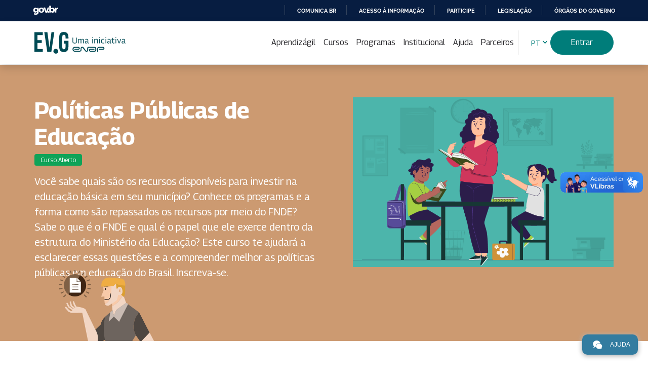

--- FILE ---
content_type: text/html; charset=UTF-8
request_url: https://www.escolavirtual.gov.br/curso/502
body_size: 13990
content:
<!DOCTYPE html>
<html lang="es" dir="ltr">
<head>
<meta charset="utf-8">
<meta http-equiv="x-ua-compatible" content="ie=edge">
<meta name="viewport" content="width=device-width, initial-scale=1">
<meta name="description" content="Escola Virtual Gov">
<title>Escola Virtual Gov</title>
<link rel="apple-touch-icon" sizes="180x180" href="https://www.escolavirtual.gov.br/img/apple-touch-icon.png">
<link rel="icon" type="image/png" sizes="32x32" href="https://www.escolavirtual.gov.br/img/favicon-32x32.png">
<link rel="icon" type="image/png" sizes="16x16" href="https://www.escolavirtual.gov.br/img/favicon-16x16.png">
<link href="https://cdn.jsdelivr.net/npm/bootstrap@5.3.3/dist/css/bootstrap.min.css" rel="stylesheet" integrity="sha384-QWTKZyjpPEjISv5WaRU9OFeRpok6YctnYmDr5pNlyT2bRjXh0JMhjY6hW+ALEwIH" crossorigin="anonymous">
<link href="https://www.escolavirtual.gov.br/bootstrap-theme/vendor/font-awesome/css/all.min.css?v=9efd0a6d" rel="stylesheet">
<link rel="stylesheet" href="https://fonts.googleapis.com/css2?family=Material+Symbols+Rounded" />
<link rel="stylesheet" href="https://www.escolavirtual.gov.br/css/variables.min.css?v=9efd0a6d" />
<link rel="stylesheet" href="https://www.escolavirtual.gov.br/css/portal.min.css?v=9efd0a6d" />
    <link rel="stylesheet" href="https://www.escolavirtual.gov.br/assets/css/style.min.css?v=9efd0a6d" />
<link href="https://www.escolavirtual.gov.br/css/aluno.min.css?v=9efd0a6d" rel="stylesheet">
<link href="https://www.escolavirtual.gov.br/sweet-alert/sweetalert.css?v=9efd0a6d" rel="stylesheet">

<script src="https://www.escolavirtual.gov.br/sweet-alert/sweetalert.min.js?v=9efd0a6d"></script>
<!-- jQuery  A pagina não herda as bibliotecas do sistema, pois não utilizamos o '@ extends' -->
<script src="https://www.escolavirtual.gov.br/bootstrap-theme/vendor/jquery/jquery.min.js?v=9efd0a6d"></script>
<script src="https://cdn.jsdelivr.net/npm/bootstrap@5.3.3/dist/js/bootstrap.bundle.min.js" integrity="sha384-YvpcrYf0tY3lHB60NNkmXc5s9fDVZLESaAA55NDzOxhy9GkcIdslK1eN7N6jIeHz" crossorigin="anonymous"></script>
<script src="https://www.escolavirtual.gov.br/js/portal.js?v=9efd0a6d"></script>

    <link rel="stylesheet" href="https://www.escolavirtual.gov.br/css/video_iframe.css?v=9efd0a6d" />

<!-- Global site tag (gtag.js) - Google Analytics -->
<script async src="https://www.googletagmanager.com/gtag/js?id=G-04XXKP41BV"></script>
<script>
  window.dataLayer = window.dataLayer || [];
  function gtag(){dataLayer.push(arguments);}
  gtag('js', new Date());

  gtag('config', 'G-04XXKP41BV');
</script>

</head>
<style>
.botao-login{
    background-color: #007D7A !important;
}

.botao-login:hover{
    background-color: #006969 !important;
}

.botao-login:active{
    background-color: #025257 !important;
}
</style>
<body class="nav-collapsed">
<div id="barra-brasil" style="background:#7F7F7F; height: 20px; padding:0 0 0 10px;display:block;">
    <ul id="menu-barra-temp" style="list-style:none;">
        <li style="display:inline; float:left;padding-right:10px; margin-right:10px; border-right:1px solid #EDEDED">
            <a href="http://brasil.gov.br" style="font-family:sans,sans-serif; text-decoration:none; color:white;">Portal do Governo Brasileiro</a>
        </li>
    </ul>
</div>


<header>
    <div class="container">
        <div class="wrapper">
            <h1 class="title-header">
                <a href="/" title='Escola Virtual de Governo'>Escola Virtual de Governo</a>
            </h1>

            <nav class="navbar navbar-expand-xl gap-4">
                <button class="navbar-toggler" type="button" data-bs-toggle="offcanvas" data-bs-target="#offcanvasNavbar" aria-controls="offcanvasNavbar" aria-label="Toggle navigation">
                    <span class="navbar-toggler-icon"></span>
                </button>
                <div class="offcanvas offcanvas-start" tabindex="-1" id="offcanvasNavbar" aria-labelledby="offcanvasNavbarLabel">
                    <div class="offcanvas-header">
                        <h2 class="offcanvas-title" id="offcanvasNavbarLabel">Menu</h2>
                        <button type="button" class="btn-close" data-bs-dismiss="offcanvas" aria-label='Fechar'></button>
                    </div>
                    <div class="offcanvas-body">
                        <ul class="navbar-nav flex-wrap gap-3 px-0" style="gap: 12px !important">
                            <li class="nav-item">
                                <a class="nav-link " href="/aprendizagil">Aprendizágil</a>
                            </li>
                                                            <li class="nav-item">
                                    <a class="nav-link " href="/catalogo">Cursos</a>
                                </li>
                                                                                        <li class="nav-item">
                                    <a class="nav-link " href="/programas">Programas</a>
                                </li>
                            


                            <li class="nav-item">
                                <a class="nav-link " href="/conheca-a-escola">Institucional</a>
                            </li>
                            <li class="nav-item">
                                <a class="nav-link " href="/perguntas-frequentes">Ajuda</a>
                            </li>
                            <li class="nav-item">
                                <a class="nav-link " href="/adesao">Parceiros</a>
                            </li>
                            <li class="nav-item d-flex align-items-center">
                                <div class="dropdown language-selector">
                                    <button class="btn btn-link btn-sm dropdown-toggle" type="button" id="dropdownMenu1" data-bs-toggle="dropdown" aria-haspopup="true" aria-expanded="false">
                                        <span class="selected">PT</span>
                                    </button>
                                    <ul class="dropdown-menu" aria-labelledby="dropdownMenu1">
                                        <li class="en">
                                            <a href="https://www.escolavirtual.gov.br/locale/en" class="dropdown-item flag_link en" data-lang="en">EN</a>
                                        </li>
                                        <li class="es">
                                            <a href="https://www.escolavirtual.gov.br/locale/es" class="dropdown-item flag_link es" data-lang="es">ES</a>
                                        </li>
                                        <li class="pt_br">
                                            <a href="https://www.escolavirtual.gov.br/locale/pt_br" class="dropdown-item flag_link pt_br" data-lang="pt_br">PT</a>
                                        </li>
                                    </ul>
                                </div>
                            </li>
                                                            <li class="nav-item d-flex align-items-center">
                                    <a href="/login" class="btn btn-primary botao-login">Entrar</a>
                                </li>
                                                    </ul>
                    </div>
                </div>
            </nav>
    
            
            <div id="google_translate_element" class="boxTradutor"></div>
        </div>
    </div>
</header>


    <main class="curso-detalhe">
        <div data-paleta-bg="19" class="box-tematica">
            <div class="container">
                <div class="box-curso-intro">
                    <div>
                        <h2>Políticas Públicas de Educação</h2>
                                                    <ul class="badges">
                                <li class="badge">Curso Aberto</li>
                            </ul>
                                                <p class="fs-5">Você sabe quais são os recursos disponíveis para investir na educação básica em seu município? Conhece os programas e a forma como são repassados os recursos por meio do FNDE? Sabe o que é o FNDE e qual é o papel que ele exerce dentro da estrutura do Ministério da Educação? Este curso te ajudará a esclarecer essas questões e a compreender melhor as políticas públicas em educação do Brasil. Inscreva-se.</p>
                    </div>
                    <div>
                        <img src="https://cdn.evg.gov.br/cursos/502_EVG/imagem_curso_502.png" alt="Imagem do curso: Políticas Públicas de Educação">
                        
                    </div>
                </div>
                <img src="https://www.escolavirtual.gov.br/img/tematicas/tematica-19-pers.svg" alt="Imagem do curso: Políticas Públicas" class="tematica-personagem" />
            </div>
        </div>

        <div class="container mt-5">

            
            <div class="accordion">
                <div class="accordion-item">
                    <h3 class="accordion-header">
                        <button class="accordion-button" type="button" data-bs-toggle="collapse" data-bs-target="#collapseOferta" aria-expanded="true" aria-controls="collapseOferta">
                            Oferta
                        </button>
                    </h3>
                    <div id="collapseOferta" class="accordion-collapse collapse show">
                        <div class="accordion-body">
                            <dl class="d-flex flex-wrap gap-4">
                                                                                                    <div class="flex-fill">
                                        <dt>Conteudista:</dt>
                                        <dd>Secretaria Especial de Assuntos Federativos</dd>
                                    </div>
                                                                                                    <div class="flex-fill">
                                        <dt>Certificador:</dt>
                                        <dd>Enap - Escola Nacional de Administração Pública</dd>
                                    </div>
                                                                                                    <div class="flex-fill">
                                        <dt>Carga Horária:</dt>
                                        <dd><span class="notranslate">10h</span></dd>
                                    </div>
                                                                                                    <div class="flex-fill">
                                        <dt>Disponibilidade:</dt>
                                        <dd>30 dias</dd>
                                    </div>
                                                                                                    <div class="flex-fill">
                                        <dt>Idioma:</dt>
                                                                                    <dd>Português</dd>
                                                                            </div>
                                                                                                    <div class="flex-basis-100">
                                        <dt>Público Alvo:</dt>
                                        <dd>Servidores públicos, especialmente aos gestores municipais. Curso aberto, gratuito e com certificado, qualquer pessoa pode se inscrever.</dd>
                                    </div>
                                                                <div class="flex-basis-100">
                                    <dt>Conteúdo Programático:</dt>
                                    <dd class="columns rich-text">
                                        <ul><li>Módulo 1 – O financiamento da educação básica pública, o regime de colaboração e o papel dos municípios;</li><li>Módulo 2 – O planejamento educacional e o Plano de Ações Articuladas (PAR);</li><li>Módulo 3 – As informações sobre os recursos disponíveis para o município e o Sistema de Informações de Orçamentos Públicos em Educação (SIOPE).</li></ul>
                                    </dd>
                                </div>
                            </dl>

                                                                                                <a href="https://www.escolavirtual.gov.br/secretaria/inscricao/39744" class="btn btn-primary mt-2">Inscreva-se</a>
                                	
                                                    </div>
                    </div>
                </div>

                                    <div class="accordion-item">
                        <h3 class="accordion-header">
                            <button class="accordion-button" type="button" data-bs-toggle="collapse" data-bs-target="#collapseConteudoRelacionado" aria-expanded="true" aria-controls="collapseConteudoRelacionado">
                                Conteúdo relacionado
                            </button>
                        </h3>
                        <div id="collapseConteudoRelacionado" class="accordion-collapse collapse show">
                            <div class="accordion-body">
                                <iframe class="iframe_video" src="https://www.youtube.com/embed/kYi8o01C_zg" frameborder="0" allow="autoplay; encrypted-media" allowfullscreen=""></iframe>
                            </div>
                        </div>
                    </div>
                
                <div class="accordion-item">
                    <h3 class="accordion-header">
                        <button class="accordion-button" type="button" data-bs-toggle="collapse" data-bs-target="#collapseOutrasInformacoes" aria-expanded="true" aria-controls="collapseOutrasInformacoes">
                            Outras Informações
                        </button>
                    </h3>
                    <div id="collapseOutrasInformacoes" class="accordion-collapse collapse show">
                        <div class="accordion-body">
                                                            <p>Você pode inscrever-se a qualquer momento e iniciar imediatamente.</p>
                                                        <p>Realize o <strong>seu cadastro</strong> ou inicie <strong>seu login</strong> no botão <a href="/login">Entrar</a>.</p>
                            <p>Verifique no campo Público-Alvo se este curso é aberto ou restrito a um público específico.</p>
                        </div>
                    </div>
                </div>

                                    <div class="accordion-item">
                        <h3 class="accordion-header">
                            <button class="accordion-button" type="button" data-bs-toggle="collapse" data-bs-target="#collapseCertificacoes" aria-expanded="true" aria-controls="collapseCertificacoes">
                                Programas
                            </button>
                        </h3>
                        <div id="collapseCertificacoes" class="accordion-collapse collapse show">
                            <div class="accordion-body">
                                <p>Este curso faz parte dos seguintes <strong>Programas:</strong></p>
                                <ul class="list-group list-group-numbered list-group-flush">
                                                                            <li class="list-group-item">
                                            <a href="https://www.escolavirtual.gov.br/trilha/103">Gestão das Políticas Públicas Municipais</a>
                                        </li>
                                                                    </ul>
                                <br>
                                <p>Saiba mais nos nossos <a href="/programas">Programas</a>.</p>
                            </div>
                        </div>
                    </div>
                
                
                <div class="accordion-item">
                    <h3 class="accordion-header">
                        <button class="accordion-button" type="button" data-bs-toggle="collapse" data-bs-target="#collapseCursosRelacionados" aria-expanded="true" aria-controls="collapseCursosRelacionados">
                            Cursos Relacionados
                        </button>
                    </h3>
                    <div id="collapseCursosRelacionados" class="accordion-collapse collapse show">
                        <div class="accordion-body">
                            <p>Temática: <strong>Políticas Públicas</strong></p>
                            <div class="card-group courseboxes">
                                                                    <div class="card">
                                        <!-- <a href="https://www.escolavirtual.gov.br/curso/1128">
                                            <img class="card-img-top" src="https://cdn.evg.gov.br/cursos/1128_EVG/imagem_curso_1128.png" alt="Logo do Curso Transporte Público">
                                        </a> -->
                                        <div class="card-body">
                                            <h3 class="card-title"><a href="https://www.escolavirtual.gov.br/curso/1128">Transporte Público</a></h3>
                                        </div>
                                    </div>
                                                                    <div class="card">
                                        <!-- <a href="https://www.escolavirtual.gov.br/curso/762">
                                            <img class="card-img-top" src="https://cdn.evg.gov.br/cursos/762_EVG/imagem_curso_762.png" alt="Logo do Curso Avaliação qualitativa de risco: exposição a agentes químicos">
                                        </a> -->
                                        <div class="card-body">
                                            <h3 class="card-title"><a href="https://www.escolavirtual.gov.br/curso/762">Avaliação qualitativa de risco: exposição a agentes químicos</a></h3>
                                        </div>
                                    </div>
                                                                    <div class="card">
                                        <!-- <a href="https://www.escolavirtual.gov.br/curso/1127">
                                            <img class="card-img-top" src="https://cdn.evg.gov.br/cursos/1127_EVG/imagem_curso_1127.png" alt="Logo do Curso Mobilidade a Pé">
                                        </a> -->
                                        <div class="card-body">
                                            <h3 class="card-title"><a href="https://www.escolavirtual.gov.br/curso/1127">Mobilidade a Pé</a></h3>
                                        </div>
                                    </div>
                                                                    <div class="card">
                                        <!-- <a href="https://www.escolavirtual.gov.br/curso/1126">
                                            <img class="card-img-top" src="https://cdn.evg.gov.br/cursos/1126_EVG/imagem_curso_1126.png" alt="Logo do Curso Desenvolvimento Orientado ao Transporte Sustentável (DOTS)">
                                        </a> -->
                                        <div class="card-body">
                                            <h3 class="card-title"><a href="https://www.escolavirtual.gov.br/curso/1126">Desenvolvimento Orientado ao Transporte Sustentável (DOTS)</a></h3>
                                        </div>
                                    </div>
                                                                    <div class="card">
                                        <!-- <a href="https://www.escolavirtual.gov.br/curso/1129">
                                            <img class="card-img-top" src="https://cdn.evg.gov.br/cursos/1129_EVG/imagem_curso_1129.png" alt="Logo do Curso Mobilidade por Bicicleta">
                                        </a> -->
                                        <div class="card-body">
                                            <h3 class="card-title"><a href="https://www.escolavirtual.gov.br/curso/1129">Mobilidade por Bicicleta</a></h3>
                                        </div>
                                    </div>
                                                                    <div class="card">
                                        <!-- <a href="https://www.escolavirtual.gov.br/curso/1218">
                                            <img class="card-img-top" src="https://cdn.evg.gov.br/cursos/1218_EVG/imagem_curso_1218.png" alt="Logo do Curso Jornada Regional: conectando vidas e desenvolvimento">
                                        </a> -->
                                        <div class="card-body">
                                            <h3 class="card-title"><a href="https://www.escolavirtual.gov.br/curso/1218">Jornada Regional: conectando vidas e desenvolvimento</a></h3>
                                        </div>
                                    </div>
                                                                    <div class="card">
                                        <!-- <a href="https://www.escolavirtual.gov.br/curso/1040">
                                            <img class="card-img-top" src="https://cdn.evg.gov.br/cursos/1040_EVG/imagem_curso_1040.png" alt="Logo do Curso Vereança em Ação: Princípios Constitucionais e Práticas Municipais">
                                        </a> -->
                                        <div class="card-body">
                                            <h3 class="card-title"><a href="https://www.escolavirtual.gov.br/curso/1040">Vereança em Ação: Princípios Constitucionais e Práticas Municipais</a></h3>
                                        </div>
                                    </div>
                                                                    <div class="card">
                                        <!-- <a href="https://www.escolavirtual.gov.br/curso/864">
                                            <img class="card-img-top" src="https://cdn.evg.gov.br/cursos/864_EVG/imagem_curso_864.png" alt="Logo do Curso Proteção e Defesa Civil: Gestão de Desastre - Curso 4">
                                        </a> -->
                                        <div class="card-body">
                                            <h3 class="card-title"><a href="https://www.escolavirtual.gov.br/curso/864">Proteção e Defesa Civil: Gestão de Desastre - Curso 4</a></h3>
                                        </div>
                                    </div>
                                                                    <div class="card">
                                        <!-- <a href="https://www.escolavirtual.gov.br/curso/963">
                                            <img class="card-img-top" src="https://cdn.evg.gov.br/cursos/963_EVG/imagem_curso_963.png" alt="Logo do Curso Captação de Recursos para Museus">
                                        </a> -->
                                        <div class="card-body">
                                            <h3 class="card-title"><a href="https://www.escolavirtual.gov.br/curso/963">Captação de Recursos para Museus</a></h3>
                                        </div>
                                    </div>
                                                                    <div class="card">
                                        <!-- <a href="https://www.escolavirtual.gov.br/curso/1416">
                                            <img class="card-img-top" src="https://cdn.evg.gov.br/cursos/1416_EVG/imagem_curso_1416.png" alt="Logo do Curso Identificação e Caracterização de Áreas Irregulares de Interesse Social">
                                        </a> -->
                                        <div class="card-body">
                                            <h3 class="card-title"><a href="https://www.escolavirtual.gov.br/curso/1416">Identificação e Caracterização de Áreas Irregulares de Interesse Social</a></h3>
                                        </div>
                                    </div>
                                                                    <div class="card">
                                        <!-- <a href="https://www.escolavirtual.gov.br/curso/1248">
                                            <img class="card-img-top" src="https://cdn.evg.gov.br/cursos/1248_EVG/imagem_curso_1248.png" alt="Logo do Curso Desenvolvimento Regional: conhecendo a história e construindo o futuro">
                                        </a> -->
                                        <div class="card-body">
                                            <h3 class="card-title"><a href="https://www.escolavirtual.gov.br/curso/1248">Desenvolvimento Regional: conhecendo a história e construindo o futuro</a></h3>
                                        </div>
                                    </div>
                                                                    <div class="card">
                                        <!-- <a href="https://www.escolavirtual.gov.br/curso/1247">
                                            <img class="card-img-top" src="https://cdn.evg.gov.br/cursos/1247_EVG/imagem_curso_1247.png" alt="Logo do Curso Cadastro Territorial Multifinalitário">
                                        </a> -->
                                        <div class="card-body">
                                            <h3 class="card-title"><a href="https://www.escolavirtual.gov.br/curso/1247">Cadastro Territorial Multifinalitário</a></h3>
                                        </div>
                                    </div>
                                                                    <div class="card">
                                        <!-- <a href="https://www.escolavirtual.gov.br/curso/848">
                                            <img class="card-img-top" src="https://cdn.evg.gov.br/cursos/848_EVG/imagem_curso_848.png" alt="Logo do Curso Implementação de Políticas em Economia Criativa">
                                        </a> -->
                                        <div class="card-body">
                                            <h3 class="card-title"><a href="https://www.escolavirtual.gov.br/curso/848">Implementação de Políticas em Economia Criativa</a></h3>
                                        </div>
                                    </div>
                                                                    <div class="card">
                                        <!-- <a href="https://www.escolavirtual.gov.br/curso/483">
                                            <img class="card-img-top" src="https://cdn.evg.gov.br/cursos/483_EVG/imagem_curso_483.png" alt="Logo do Curso Avaliação estratégica de governo">
                                        </a> -->
                                        <div class="card-body">
                                            <h3 class="card-title"><a href="https://www.escolavirtual.gov.br/curso/483">Avaliação estratégica de governo</a></h3>
                                        </div>
                                    </div>
                                                                    <div class="card">
                                        <!-- <a href="https://www.escolavirtual.gov.br/curso/1352">
                                            <img class="card-img-top" src="https://cdn.evg.gov.br/cursos/1352_EVG/imagem_curso_1352.png" alt="Logo do Curso Cadastro Social na Reurb">
                                        </a> -->
                                        <div class="card-body">
                                            <h3 class="card-title"><a href="https://www.escolavirtual.gov.br/curso/1352">Cadastro Social na Reurb</a></h3>
                                        </div>
                                    </div>
                                                                    <div class="card">
                                        <!-- <a href="https://www.escolavirtual.gov.br/curso/933">
                                            <img class="card-img-top" src="https://cdn.evg.gov.br/cursos/933_EVG/imagem_curso_933.png" alt="Logo do Curso Boas práticas para a modernização dos Códigos de Obras e Edificações">
                                        </a> -->
                                        <div class="card-body">
                                            <h3 class="card-title"><a href="https://www.escolavirtual.gov.br/curso/933">Boas práticas para a modernização dos Códigos de Obras e Edificações</a></h3>
                                        </div>
                                    </div>
                                                                    <div class="card">
                                        <!-- <a href="https://www.escolavirtual.gov.br/curso/1061">
                                            <img class="card-img-top" src="https://cdn.evg.gov.br/cursos/1061_EVG/imagem_curso_1061.png" alt="Logo do Curso Tecnologias Aplicadas à Segurança Pública">
                                        </a> -->
                                        <div class="card-body">
                                            <h3 class="card-title"><a href="https://www.escolavirtual.gov.br/curso/1061">Tecnologias Aplicadas à Segurança Pública</a></h3>
                                        </div>
                                    </div>
                                                                    <div class="card">
                                        <!-- <a href="https://www.escolavirtual.gov.br/curso/1063">
                                            <img class="card-img-top" src="https://cdn.evg.gov.br/cursos/1063_EVG/imagem_curso_1063.png" alt="Logo do Curso O Papel dos Profissionais do Susp na Defesa do Estado Democrático de Direito">
                                        </a> -->
                                        <div class="card-body">
                                            <h3 class="card-title"><a href="https://www.escolavirtual.gov.br/curso/1063">O Papel dos Profissionais do Susp na Defesa do Estado Democrático de Direito</a></h3>
                                        </div>
                                    </div>
                                                                    <div class="card">
                                        <!-- <a href="https://www.escolavirtual.gov.br/curso/1064">
                                            <img class="card-img-top" src="https://cdn.evg.gov.br/cursos/1064_EVG/imagem_curso_1064.png" alt="Logo do Curso Susp e o Enfrentamento da Desigualdade Racial no Brasil">
                                        </a> -->
                                        <div class="card-body">
                                            <h3 class="card-title"><a href="https://www.escolavirtual.gov.br/curso/1064">Susp e o Enfrentamento da Desigualdade Racial no Brasil</a></h3>
                                        </div>
                                    </div>
                                                                    <div class="card">
                                        <!-- <a href="https://www.escolavirtual.gov.br/curso/850">
                                            <img class="card-img-top" src="https://cdn.evg.gov.br/cursos/850_EVG/imagem_curso_850.png" alt="Logo do Curso Entenda a Política Nacional de Cultura Viva e sua aplicabilidade na Diversidade Cultural Brasileira">
                                        </a> -->
                                        <div class="card-body">
                                            <h3 class="card-title"><a href="https://www.escolavirtual.gov.br/curso/850">Entenda a Política Nacional de Cultura Viva e sua aplicabilidade na Diversidade Cultural Brasileira</a></h3>
                                        </div>
                                    </div>
                                                                    <div class="card">
                                        <!-- <a href="https://www.escolavirtual.gov.br/curso/1065">
                                            <img class="card-img-top" src="https://cdn.evg.gov.br/cursos/1065_EVG/imagem_curso_1065.png" alt="Logo do Curso Os Municípios e a Prevenção da Violência: O Papel da Guarda Municipal">
                                        </a> -->
                                        <div class="card-body">
                                            <h3 class="card-title"><a href="https://www.escolavirtual.gov.br/curso/1065">Os Municípios e a Prevenção da Violência: O Papel da Guarda Municipal</a></h3>
                                        </div>
                                    </div>
                                                                    <div class="card">
                                        <!-- <a href="https://www.escolavirtual.gov.br/curso/1259">
                                            <img class="card-img-top" src="https://cdn.evg.gov.br/cursos/1259_EVG/imagem_curso_1259.png" alt="Logo do Curso Introdução à Regularização Fundiária Urbana">
                                        </a> -->
                                        <div class="card-body">
                                            <h3 class="card-title"><a href="https://www.escolavirtual.gov.br/curso/1259">Introdução à Regularização Fundiária Urbana</a></h3>
                                        </div>
                                    </div>
                                                                    <div class="card">
                                        <!-- <a href="https://www.escolavirtual.gov.br/curso/1066">
                                            <img class="card-img-top" src="https://cdn.evg.gov.br/cursos/1066_EVG/imagem_curso_1066.png" alt="Logo do Curso Segurança Pública e Violência contra Mulheres e Meninas: do Enfrentamento ao Protagonismo Feminino na Prevenção e Redução da Violência">
                                        </a> -->
                                        <div class="card-body">
                                            <h3 class="card-title"><a href="https://www.escolavirtual.gov.br/curso/1066">Segurança Pública e Violência contra Mulheres e Meninas: do Enfrentamento ao Protagonismo Feminino na Prevenção e Redução da Violência</a></h3>
                                        </div>
                                    </div>
                                                                    <div class="card">
                                        <!-- <a href="https://www.escolavirtual.gov.br/curso/1260">
                                            <img class="card-img-top" src="https://cdn.evg.gov.br/cursos/1260_EVG/imagem_curso_1260.png" alt="Logo do Curso Avaliação de Simulação Energética">
                                        </a> -->
                                        <div class="card-body">
                                            <h3 class="card-title"><a href="https://www.escolavirtual.gov.br/curso/1260">Avaliação de Simulação Energética</a></h3>
                                        </div>
                                    </div>
                                                                    <div class="card">
                                        <!-- <a href="https://www.escolavirtual.gov.br/curso/1186">
                                            <img class="card-img-top" src="https://cdn.evg.gov.br/cursos/1186_EVG/imagem_curso_1186.png" alt="Logo do Curso Introdução à Política de Saúde">
                                        </a> -->
                                        <div class="card-body">
                                            <h3 class="card-title"><a href="https://www.escolavirtual.gov.br/curso/1186">Introdução à Política de Saúde</a></h3>
                                        </div>
                                    </div>
                                                                    <div class="card">
                                        <!-- <a href="https://www.escolavirtual.gov.br/curso/1287">
                                            <img class="card-img-top" src="https://cdn.evg.gov.br/cursos/1287_EVG/imagem_curso_1287.png" alt="Logo do Curso Mobilidade Antirracista">
                                        </a> -->
                                        <div class="card-body">
                                            <h3 class="card-title"><a href="https://www.escolavirtual.gov.br/curso/1287">Mobilidade Antirracista</a></h3>
                                        </div>
                                    </div>
                                                                    <div class="card">
                                        <!-- <a href="https://www.escolavirtual.gov.br/curso/1075">
                                            <img class="card-img-top" src="https://cdn.evg.gov.br/cursos/1075_EVG/imagem_curso_1075.jpg" alt="Logo do Curso Evidências para políticas públicas">
                                        </a> -->
                                        <div class="card-body">
                                            <h3 class="card-title"><a href="https://www.escolavirtual.gov.br/curso/1075">Evidências para políticas públicas</a></h3>
                                        </div>
                                    </div>
                                                                    <div class="card">
                                        <!-- <a href="https://www.escolavirtual.gov.br/curso/1388">
                                            <img class="card-img-top" src="https://www.escolavirtual.gov.br/" alt="Logo do Curso Eixo 3 - Políticas Públicas - Programa de Desenvolvimento Inicial para Cargos de Nível Superior">
                                        </a> -->
                                        <div class="card-body">
                                            <h3 class="card-title"><a href="https://www.escolavirtual.gov.br/curso/1388">Eixo 3 - Políticas Públicas - Programa de Desenvolvimento Inicial para Cargos de Nível Superior</a></h3>
                                        </div>
                                    </div>
                                                                    <div class="card">
                                        <!-- <a href="https://www.escolavirtual.gov.br/curso/851">
                                            <img class="card-img-top" src="https://cdn.evg.gov.br/cursos/851_EVG/imagem_curso_851.png" alt="Logo do Curso Como institucionalizar e implementar um Sistema de Cultura local">
                                        </a> -->
                                        <div class="card-body">
                                            <h3 class="card-title"><a href="https://www.escolavirtual.gov.br/curso/851">Como institucionalizar e implementar um Sistema de Cultura local</a></h3>
                                        </div>
                                    </div>
                                                                    <div class="card">
                                        <!-- <a href="https://www.escolavirtual.gov.br/curso/846">
                                            <img class="card-img-top" src="https://cdn.evg.gov.br/cursos/846_EVG/imagem_curso_846.png" alt="Logo do Curso Avaliação de Políticas em Economia Criativa">
                                        </a> -->
                                        <div class="card-body">
                                            <h3 class="card-title"><a href="https://www.escolavirtual.gov.br/curso/846">Avaliação de Políticas em Economia Criativa</a></h3>
                                        </div>
                                    </div>
                                                                    <div class="card">
                                        <!-- <a href="https://www.escolavirtual.gov.br/curso/1290">
                                            <img class="card-img-top" src="https://cdn.evg.gov.br/cursos/1290_EVG/imagem_curso_1290.png" alt="Logo do Curso Procedimentos da Regularização Fundiária Urbana">
                                        </a> -->
                                        <div class="card-body">
                                            <h3 class="card-title"><a href="https://www.escolavirtual.gov.br/curso/1290">Procedimentos da Regularização Fundiária Urbana</a></h3>
                                        </div>
                                    </div>
                                                                    <div class="card">
                                        <!-- <a href="https://www.escolavirtual.gov.br/curso/1054">
                                            <img class="card-img-top" src="https://cdn.evg.gov.br/cursos/1054_EVG/imagem_curso_1054.png" alt="Logo do Curso Marcos Legais Antirracistas para Igualdade Racial">
                                        </a> -->
                                        <div class="card-body">
                                            <h3 class="card-title"><a href="https://www.escolavirtual.gov.br/curso/1054">Marcos Legais Antirracistas para Igualdade Racial</a></h3>
                                        </div>
                                    </div>
                                                                    <div class="card">
                                        <!-- <a href="https://www.escolavirtual.gov.br/curso/1159">
                                            <img class="card-img-top" src="https://cdn.evg.gov.br/cursos/1159_EVG/imagem_curso_1159.png" alt="Logo do Curso Programas e Serviços para a Primeira Infância na Administração Pública">
                                        </a> -->
                                        <div class="card-body">
                                            <h3 class="card-title"><a href="https://www.escolavirtual.gov.br/curso/1159">Programas e Serviços para a Primeira Infância na Administração Pública</a></h3>
                                        </div>
                                    </div>
                                                                    <div class="card">
                                        <!-- <a href="https://www.escolavirtual.gov.br/curso/1180">
                                            <img class="card-img-top" src="https://cdn.evg.gov.br/cursos/1180_EVG/imagem_curso_1180.png" alt="Logo do Curso Desvendando as desigualdades regionais: uma viagem pelo Brasil">
                                        </a> -->
                                        <div class="card-body">
                                            <h3 class="card-title"><a href="https://www.escolavirtual.gov.br/curso/1180">Desvendando as desigualdades regionais: uma viagem pelo Brasil</a></h3>
                                        </div>
                                    </div>
                                                                    <div class="card">
                                        <!-- <a href="https://www.escolavirtual.gov.br/curso/1280">
                                            <img class="card-img-top" src="https://cdn.evg.gov.br/cursos/1280_EVG/imagem_curso_1280.png" alt="Logo do Curso Políticas Públicas para a Infraestrutura">
                                        </a> -->
                                        <div class="card-body">
                                            <h3 class="card-title"><a href="https://www.escolavirtual.gov.br/curso/1280">Políticas Públicas para a Infraestrutura</a></h3>
                                        </div>
                                    </div>
                                                                    <div class="card">
                                        <!-- <a href="https://www.escolavirtual.gov.br/curso/1291">
                                            <img class="card-img-top" src="https://cdn.evg.gov.br/cursos/1291_EVG/imagem_curso_1291.png" alt="Logo do Curso Instrumentos de Regularização Fundiária Urbana">
                                        </a> -->
                                        <div class="card-body">
                                            <h3 class="card-title"><a href="https://www.escolavirtual.gov.br/curso/1291">Instrumentos de Regularização Fundiária Urbana</a></h3>
                                        </div>
                                    </div>
                                                                    <div class="card">
                                        <!-- <a href="https://www.escolavirtual.gov.br/curso/1314">
                                            <img class="card-img-top" src="https://cdn.evg.gov.br/cursos/1314_EVG/imagem_curso_1314.png" alt="Logo do Curso Registro da Regularização Fundiária Urbana">
                                        </a> -->
                                        <div class="card-body">
                                            <h3 class="card-title"><a href="https://www.escolavirtual.gov.br/curso/1314">Registro da Regularização Fundiária Urbana</a></h3>
                                        </div>
                                    </div>
                                                                    <div class="card">
                                        <!-- <a href="https://www.escolavirtual.gov.br/curso/1393">
                                            <img class="card-img-top" src="https://cdn.evg.gov.br/cursos/1393_EVG/imagem_curso_1393.png" alt="Logo do Curso Regularização Fundiária Urbana em imóvel da União">
                                        </a> -->
                                        <div class="card-body">
                                            <h3 class="card-title"><a href="https://www.escolavirtual.gov.br/curso/1393">Regularização Fundiária Urbana em imóvel da União</a></h3>
                                        </div>
                                    </div>
                                                                    <div class="card">
                                        <!-- <a href="https://www.escolavirtual.gov.br/curso/1202">
                                            <img class="card-img-top" src="https://cdn.evg.gov.br/cursos/1202_EVG/imagem_curso_1202.jpg" alt="Logo do Curso Gestão dos Fundos dos Direitos das Crianças e dos Adolescentes">
                                        </a> -->
                                        <div class="card-body">
                                            <h3 class="card-title"><a href="https://www.escolavirtual.gov.br/curso/1202">Gestão dos Fundos dos Direitos das Crianças e dos Adolescentes</a></h3>
                                        </div>
                                    </div>
                                                                    <div class="card">
                                        <!-- <a href="https://www.escolavirtual.gov.br/curso/1340">
                                            <img class="card-img-top" src="https://cdn.evg.gov.br/cursos/1340_EVG/imagem_curso_1340.png" alt="Logo do Curso Projetos e Minutas de Lei sobre Reurb">
                                        </a> -->
                                        <div class="card-body">
                                            <h3 class="card-title"><a href="https://www.escolavirtual.gov.br/curso/1340">Projetos e Minutas de Lei sobre Reurb</a></h3>
                                        </div>
                                    </div>
                                                                    <div class="card">
                                        <!-- <a href="https://www.escolavirtual.gov.br/curso/1413">
                                            <img class="card-img-top" src="https://cdn.evg.gov.br/cursos/1413_EVG/imagem_curso_1413.png" alt="Logo do Curso Questões práticas aplicadas ao procedimento e projeto de Regularização Fundiária Urbana">
                                        </a> -->
                                        <div class="card-body">
                                            <h3 class="card-title"><a href="https://www.escolavirtual.gov.br/curso/1413">Questões práticas aplicadas ao procedimento e projeto de Regularização Fundiária Urbana</a></h3>
                                        </div>
                                    </div>
                                                                    <div class="card">
                                        <!-- <a href="https://www.escolavirtual.gov.br/curso/805">
                                            <img class="card-img-top" src="https://cdn.evg.gov.br/cursos/805_EVG/imagem_curso_805.png" alt="Logo do Curso Employee Experience (EX): Engajamento e Produtividade no Setor Público">
                                        </a> -->
                                        <div class="card-body">
                                            <h3 class="card-title"><a href="https://www.escolavirtual.gov.br/curso/805">Employee Experience (EX): Engajamento e Produtividade no Setor Público</a></h3>
                                        </div>
                                    </div>
                                                                    <div class="card">
                                        <!-- <a href="https://www.escolavirtual.gov.br/curso/242">
                                            <img class="card-img-top" src="https://cdn.evg.gov.br/cursos/242_EVG/banner.svg" alt="Logo do Curso Fiscalização na Gestão do Patrimônio da União">
                                        </a> -->
                                        <div class="card-body">
                                            <h3 class="card-title"><a href="https://www.escolavirtual.gov.br/curso/242">Fiscalização na Gestão do Patrimônio da União</a></h3>
                                        </div>
                                    </div>
                                                                    <div class="card">
                                        <!-- <a href="https://www.escolavirtual.gov.br/curso/1074">
                                            <img class="card-img-top" src="https://cdn.evg.gov.br/cursos/1074_EVG/imagem_curso_1074.png" alt="Logo do Curso Higiene Ocupacional">
                                        </a> -->
                                        <div class="card-body">
                                            <h3 class="card-title"><a href="https://www.escolavirtual.gov.br/curso/1074">Higiene Ocupacional</a></h3>
                                        </div>
                                    </div>
                                                                    <div class="card">
                                        <!-- <a href="https://www.escolavirtual.gov.br/curso/501">
                                            <img class="card-img-top" src="https://cdn.evg.gov.br/cursos/501_EVG/imagem_curso_501.png" alt="Logo do Curso PLATAFORMA +BRASIL - oportunidades de acesso aos recursos federais">
                                        </a> -->
                                        <div class="card-body">
                                            <h3 class="card-title"><a href="https://www.escolavirtual.gov.br/curso/501">PLATAFORMA +BRASIL - oportunidades de acesso aos recursos federais</a></h3>
                                        </div>
                                    </div>
                                                                    <div class="card">
                                        <!-- <a href="https://www.escolavirtual.gov.br/curso/1017">
                                            <img class="card-img-top" src="https://cdn.evg.gov.br/cursos/1017_EVG/imagem_curso_1017.jpg" alt="Logo do Curso Instrumentos de Desenvolvimento Urbano Sustentável - Introdução">
                                        </a> -->
                                        <div class="card-body">
                                            <h3 class="card-title"><a href="https://www.escolavirtual.gov.br/curso/1017">Instrumentos de Desenvolvimento Urbano Sustentável - Introdução</a></h3>
                                        </div>
                                    </div>
                                                                    <div class="card">
                                        <!-- <a href="https://www.escolavirtual.gov.br/curso/1016">
                                            <img class="card-img-top" src="https://cdn.evg.gov.br/cursos/1016_EVG/imagem_curso_1016.jpg" alt="Logo do Curso Instrumentos de Desenvolvimento Urbano Sustentável - Governança">
                                        </a> -->
                                        <div class="card-body">
                                            <h3 class="card-title"><a href="https://www.escolavirtual.gov.br/curso/1016">Instrumentos de Desenvolvimento Urbano Sustentável - Governança</a></h3>
                                        </div>
                                    </div>
                                                                    <div class="card">
                                        <!-- <a href="https://www.escolavirtual.gov.br/curso/1067">
                                            <img class="card-img-top" src="https://cdn.evg.gov.br/cursos/1067_EVG/imagem_curso_1067.png" alt="Logo do Curso Gestão da Mobilidade">
                                        </a> -->
                                        <div class="card-body">
                                            <h3 class="card-title"><a href="https://www.escolavirtual.gov.br/curso/1067">Gestão da Mobilidade</a></h3>
                                        </div>
                                    </div>
                                                                    <div class="card">
                                        <!-- <a href="https://www.escolavirtual.gov.br/curso/636">
                                            <img class="card-img-top" src="https://cdn.evg.gov.br/cursos/636_EVG/imagem_curso_636.png" alt="Logo do Curso O Brasil e a OCDE: Noções Básicas">
                                        </a> -->
                                        <div class="card-body">
                                            <h3 class="card-title"><a href="https://www.escolavirtual.gov.br/curso/636">O Brasil e a OCDE: Noções Básicas</a></h3>
                                        </div>
                                    </div>
                                                                    <div class="card">
                                        <!-- <a href="https://www.escolavirtual.gov.br/curso/492">
                                            <img class="card-img-top" src="https://cdn.evg.gov.br/cursos/492_EVG/imagem_curso_492.png" alt="Logo do Curso Novo marco regulatório do saneamento básico">
                                        </a> -->
                                        <div class="card-body">
                                            <h3 class="card-title"><a href="https://www.escolavirtual.gov.br/curso/492">Novo marco regulatório do saneamento básico</a></h3>
                                        </div>
                                    </div>
                                                                    <div class="card">
                                        <!-- <a href="https://www.escolavirtual.gov.br/curso/1023">
                                            <img class="card-img-top" src="https://cdn.evg.gov.br/cursos/1023_EVG/imagem_curso_1023.jpg" alt="Logo do Curso Instrumentos de Desenvolvimento Urbano Sustentável - Financiamento">
                                        </a> -->
                                        <div class="card-body">
                                            <h3 class="card-title"><a href="https://www.escolavirtual.gov.br/curso/1023">Instrumentos de Desenvolvimento Urbano Sustentável - Financiamento</a></h3>
                                        </div>
                                    </div>
                                                                    <div class="card">
                                        <!-- <a href="https://www.escolavirtual.gov.br/curso/865">
                                            <img class="card-img-top" src="https://cdn.evg.gov.br/cursos/865_EVG/imagem_curso_865.png" alt="Logo do Curso Sistemas de monitoramento e alerta como suporte à gestão local de riscos e desastres">
                                        </a> -->
                                        <div class="card-body">
                                            <h3 class="card-title"><a href="https://www.escolavirtual.gov.br/curso/865">Sistemas de monitoramento e alerta como suporte à gestão local de riscos e desastres</a></h3>
                                        </div>
                                    </div>
                                                                    <div class="card">
                                        <!-- <a href="https://www.escolavirtual.gov.br/curso/637">
                                            <img class="card-img-top" src="https://cdn.evg.gov.br/cursos/637_EVG/imagem_curso_637.jpg" alt="Logo do Curso Transferências da União: Visão Geral">
                                        </a> -->
                                        <div class="card-body">
                                            <h3 class="card-title"><a href="https://www.escolavirtual.gov.br/curso/637">Transferências da União: Visão Geral</a></h3>
                                        </div>
                                    </div>
                                                                    <div class="card">
                                        <!-- <a href="https://www.escolavirtual.gov.br/curso/841">
                                            <img class="card-img-top" src="https://cdn.evg.gov.br/cursos/841_EVG/imagem_curso_841.png" alt="Logo do Curso Agenda 2030 para o desenvolvimento sustentável: desafios para a implementação">
                                        </a> -->
                                        <div class="card-body">
                                            <h3 class="card-title"><a href="https://www.escolavirtual.gov.br/curso/841">Agenda 2030 para o desenvolvimento sustentável: desafios para a implementação</a></h3>
                                        </div>
                                    </div>
                                                                    <div class="card">
                                        <!-- <a href="https://www.escolavirtual.gov.br/curso/866">
                                            <img class="card-img-top" src="https://cdn.evg.gov.br/cursos/866_EVG/imagem_curso_866.png" alt="Logo do Curso Metodologia de Concepção do Alerta: da teoria à prática">
                                        </a> -->
                                        <div class="card-body">
                                            <h3 class="card-title"><a href="https://www.escolavirtual.gov.br/curso/866">Metodologia de Concepção do Alerta: da teoria à prática</a></h3>
                                        </div>
                                    </div>
                                                                    <div class="card">
                                        <!-- <a href="https://www.escolavirtual.gov.br/curso/867">
                                            <img class="card-img-top" src="https://cdn.evg.gov.br/cursos/867_EVG/imagem_curso_867.png" alt="Logo do Curso Aspectos técnicos dos extremos geo-hidrológicos no país e as diferenças regionais">
                                        </a> -->
                                        <div class="card-body">
                                            <h3 class="card-title"><a href="https://www.escolavirtual.gov.br/curso/867">Aspectos técnicos dos extremos geo-hidrológicos no país e as diferenças regionais</a></h3>
                                        </div>
                                    </div>
                                                                    <div class="card">
                                        <!-- <a href="https://www.escolavirtual.gov.br/curso/1015">
                                            <img class="card-img-top" src="https://cdn.evg.gov.br/cursos/1015_EVG/imagem_curso_1015.png" alt="Logo do Curso Formação e Gestão de Núcleo Comunitário de Proteção e Defesa Civil (Nupdec)">
                                        </a> -->
                                        <div class="card-body">
                                            <h3 class="card-title"><a href="https://www.escolavirtual.gov.br/curso/1015">Formação e Gestão de Núcleo Comunitário de Proteção e Defesa Civil (Nupdec)</a></h3>
                                        </div>
                                    </div>
                                                                    <div class="card">
                                        <!-- <a href="https://www.escolavirtual.gov.br/curso/495">
                                            <img class="card-img-top" src="https://cdn.evg.gov.br/cursos/495_EVG/imagem_curso_495.png" alt="Logo do Curso Infraestrutura Econômica e Urbana">
                                        </a> -->
                                        <div class="card-body">
                                            <h3 class="card-title"><a href="https://www.escolavirtual.gov.br/curso/495">Infraestrutura Econômica e Urbana</a></h3>
                                        </div>
                                    </div>
                                                                    <div class="card">
                                        <!-- <a href="https://www.escolavirtual.gov.br/curso/499">
                                            <img class="card-img-top" src="https://cdn.evg.gov.br/cursos/499_EVG/imagem_curso_499.png" alt="Logo do Curso CAIXA: Banco Público Atuando para o Desenvolvimento do Município">
                                        </a> -->
                                        <div class="card-body">
                                            <h3 class="card-title"><a href="https://www.escolavirtual.gov.br/curso/499">CAIXA: Banco Público Atuando para o Desenvolvimento do Município</a></h3>
                                        </div>
                                    </div>
                                                                    <div class="card">
                                        <!-- <a href="https://www.escolavirtual.gov.br/curso/489">
                                            <img class="card-img-top" src="https://cdn.evg.gov.br/cursos/489_EVG/imagem_curso_489.png" alt="Logo do Curso Cidades Inteligentes">
                                        </a> -->
                                        <div class="card-body">
                                            <h3 class="card-title"><a href="https://www.escolavirtual.gov.br/curso/489">Cidades Inteligentes</a></h3>
                                        </div>
                                    </div>
                                                                    <div class="card">
                                        <!-- <a href="https://www.escolavirtual.gov.br/curso/503">
                                            <img class="card-img-top" src="https://cdn.evg.gov.br/cursos/503_EVG/imagem_curso_503.png" alt="Logo do Curso Políticas Públicas de Saúde">
                                        </a> -->
                                        <div class="card-body">
                                            <h3 class="card-title"><a href="https://www.escolavirtual.gov.br/curso/503">Políticas Públicas de Saúde</a></h3>
                                        </div>
                                    </div>
                                                                    <div class="card">
                                        <!-- <a href="https://www.escolavirtual.gov.br/curso/1030">
                                            <img class="card-img-top" src="https://cdn.evg.gov.br/cursos/1030_EVG/imagem_curso_1030.jpg" alt="Logo do Curso Instrumentos de Desenvolvimento Urbano Sustentável - Gestão">
                                        </a> -->
                                        <div class="card-body">
                                            <h3 class="card-title"><a href="https://www.escolavirtual.gov.br/curso/1030">Instrumentos de Desenvolvimento Urbano Sustentável - Gestão</a></h3>
                                        </div>
                                    </div>
                                                                    <div class="card">
                                        <!-- <a href="https://www.escolavirtual.gov.br/curso/722">
                                            <img class="card-img-top" src="https://cdn.evg.gov.br/cursos/722_EVG/imagem_curso_722.png" alt="Logo do Curso Elaboração de políticas, programas e projetos para o desenvolvimento humano e sustentável">
                                        </a> -->
                                        <div class="card-body">
                                            <h3 class="card-title"><a href="https://www.escolavirtual.gov.br/curso/722">Elaboração de políticas, programas e projetos para o desenvolvimento humano e sustentável</a></h3>
                                        </div>
                                    </div>
                                                                    <div class="card">
                                        <!-- <a href="https://www.escolavirtual.gov.br/curso/948">
                                            <img class="card-img-top" src="https://cdn.evg.gov.br/cursos/948_EVG/imagem_curso_948.png" alt="Logo do Curso Modelo Lógico aplicado ao PPA 2024-2027">
                                        </a> -->
                                        <div class="card-body">
                                            <h3 class="card-title"><a href="https://www.escolavirtual.gov.br/curso/948">Modelo Lógico aplicado ao PPA 2024-2027</a></h3>
                                        </div>
                                    </div>
                                                                    <div class="card">
                                        <!-- <a href="https://www.escolavirtual.gov.br/curso/845">
                                            <img class="card-img-top" src="https://cdn.evg.gov.br/cursos/845_EVG/imagem_curso_845.png" alt="Logo do Curso Gestão Compartilhada no Projeto Orla">
                                        </a> -->
                                        <div class="card-body">
                                            <h3 class="card-title"><a href="https://www.escolavirtual.gov.br/curso/845">Gestão Compartilhada no Projeto Orla</a></h3>
                                        </div>
                                    </div>
                                                                    <div class="card">
                                        <!-- <a href="https://www.escolavirtual.gov.br/curso/885">
                                            <img class="card-img-top" src="https://cdn.evg.gov.br/cursos/885_EVG/imagem_curso_885.jpeg" alt="Logo do Curso Capacitação para uso da Interface de Divulgação de Alertas Públicos (Idap)">
                                        </a> -->
                                        <div class="card-body">
                                            <h3 class="card-title"><a href="https://www.escolavirtual.gov.br/curso/885">Capacitação para uso da Interface de Divulgação de Alertas Públicos (Idap)</a></h3>
                                        </div>
                                    </div>
                                                                    <div class="card">
                                        <!-- <a href="https://www.escolavirtual.gov.br/curso/549">
                                            <img class="card-img-top" src="https://cdn.evg.gov.br/cursos/549_EVG/imagem_curso_549.jpg" alt="Logo do Curso S2ID - M2 - Usuário Municipal - Execução das Ações de Resposta">
                                        </a> -->
                                        <div class="card-body">
                                            <h3 class="card-title"><a href="https://www.escolavirtual.gov.br/curso/549">S2ID - M2 - Usuário Municipal - Execução das Ações de Resposta</a></h3>
                                        </div>
                                    </div>
                                                                    <div class="card">
                                        <!-- <a href="https://www.escolavirtual.gov.br/curso/760">
                                            <img class="card-img-top" src="https://cdn.evg.gov.br/cursos/760_EVG/imagem_curso_760.png" alt="Logo do Curso Reconhecimento de Riscos Químicos nos Ambientes de Trabalho">
                                        </a> -->
                                        <div class="card-body">
                                            <h3 class="card-title"><a href="https://www.escolavirtual.gov.br/curso/760">Reconhecimento de Riscos Químicos nos Ambientes de Trabalho</a></h3>
                                        </div>
                                    </div>
                                                                    <div class="card">
                                        <!-- <a href="https://www.escolavirtual.gov.br/curso/47">
                                            <img class="card-img-top" src="https://cdn.evg.gov.br/cursos/47_EVG/banner.svg" alt="Logo do Curso Acesso a Recursos do Saneamento: Mecanismos OGU-PAC (Transferências Obrigatórias)/Curso 2">
                                        </a> -->
                                        <div class="card-body">
                                            <h3 class="card-title"><a href="https://www.escolavirtual.gov.br/curso/47">Acesso a Recursos do Saneamento: Mecanismos OGU-PAC (Transferências Obrigatórias)/Curso 2</a></h3>
                                        </div>
                                    </div>
                                                                    <div class="card">
                                        <!-- <a href="https://www.escolavirtual.gov.br/curso/877">
                                            <img class="card-img-top" src="https://cdn.evg.gov.br/cursos/877_EVG/imagem_curso_877.png" alt="Logo do Curso Parcerias Público-Privadas e Concessões">
                                        </a> -->
                                        <div class="card-body">
                                            <h3 class="card-title"><a href="https://www.escolavirtual.gov.br/curso/877">Parcerias Público-Privadas e Concessões</a></h3>
                                        </div>
                                    </div>
                                                                    <div class="card">
                                        <!-- <a href="https://www.escolavirtual.gov.br/curso/871">
                                            <img class="card-img-top" src="https://cdn.evg.gov.br/cursos/871_EVG/imagem_curso_871.png" alt="Logo do Curso Introdução à Aplicação do Plano de Contratação Anual">
                                        </a> -->
                                        <div class="card-body">
                                            <h3 class="card-title"><a href="https://www.escolavirtual.gov.br/curso/871">Introdução à Aplicação do Plano de Contratação Anual</a></h3>
                                        </div>
                                    </div>
                                                                    <div class="card">
                                        <!-- <a href="https://www.escolavirtual.gov.br/curso/911">
                                            <img class="card-img-top" src="https://cdn.evg.gov.br/cursos/911_EVG/imagem_curso_911.png" alt="Logo do Curso Políticas Públicas e Programas para Migrantes">
                                        </a> -->
                                        <div class="card-body">
                                            <h3 class="card-title"><a href="https://www.escolavirtual.gov.br/curso/911">Políticas Públicas e Programas para Migrantes</a></h3>
                                        </div>
                                    </div>
                                                                    <div class="card">
                                        <!-- <a href="https://www.escolavirtual.gov.br/curso/498">
                                            <img class="card-img-top" src="https://cdn.evg.gov.br/cursos/498_EVG/imagem_curso_498.png" alt="Logo do Curso Gestão de políticas públicas no âmbito local: saúde e assistência social">
                                        </a> -->
                                        <div class="card-body">
                                            <h3 class="card-title"><a href="https://www.escolavirtual.gov.br/curso/498">Gestão de políticas públicas no âmbito local: saúde e assistência social</a></h3>
                                        </div>
                                    </div>
                                                                    <div class="card">
                                        <!-- <a href="https://www.escolavirtual.gov.br/curso/48">
                                            <img class="card-img-top" src="https://cdn.evg.gov.br/cursos/48_EVG/banner.svg" alt="Logo do Curso Acesso a Recursos do Saneamento: Mecanismos OGU - NÃO PAC (Transferências Voluntárias) /Curso 3">
                                        </a> -->
                                        <div class="card-body">
                                            <h3 class="card-title"><a href="https://www.escolavirtual.gov.br/curso/48">Acesso a Recursos do Saneamento: Mecanismos OGU - NÃO PAC (Transferências Voluntárias) /Curso 3</a></h3>
                                        </div>
                                    </div>
                                                                    <div class="card">
                                        <!-- <a href="https://www.escolavirtual.gov.br/curso/234">
                                            <img class="card-img-top" src="https://cdn.evg.gov.br/cursos/234_EVG/imagem_curso_234.png" alt="Logo do Curso Inovação Social para o Aperfeiçoamento de Políticas Públicas">
                                        </a> -->
                                        <div class="card-body">
                                            <h3 class="card-title"><a href="https://www.escolavirtual.gov.br/curso/234">Inovação Social para o Aperfeiçoamento de Políticas Públicas</a></h3>
                                        </div>
                                    </div>
                                                                    <div class="card">
                                        <!-- <a href="https://www.escolavirtual.gov.br/curso/655">
                                            <img class="card-img-top" src="https://cdn.evg.gov.br/cursos/655_EVG/imagem_curso_655.png" alt="Logo do Curso Convênios de Educação, Ciência, Tecnologia e Inovação: Atos Preparatórios">
                                        </a> -->
                                        <div class="card-body">
                                            <h3 class="card-title"><a href="https://www.escolavirtual.gov.br/curso/655">Convênios de Educação, Ciência, Tecnologia e Inovação: Atos Preparatórios</a></h3>
                                        </div>
                                    </div>
                                                                    <div class="card">
                                        <!-- <a href="https://www.escolavirtual.gov.br/curso/664">
                                            <img class="card-img-top" src="https://cdn.evg.gov.br/cursos/664_EVG/imagem_curso_664.png" alt="Logo do Curso Métodos e Ferramentas para Inovação em Políticas Públicas">
                                        </a> -->
                                        <div class="card-body">
                                            <h3 class="card-title"><a href="https://www.escolavirtual.gov.br/curso/664">Métodos e Ferramentas para Inovação em Políticas Públicas</a></h3>
                                        </div>
                                    </div>
                                                                    <div class="card">
                                        <!-- <a href="https://www.escolavirtual.gov.br/curso/799">
                                            <img class="card-img-top" src="https://cdn.evg.gov.br/cursos/799_EVG/imagem_curso_799.png" alt="Logo do Curso Arquitetura de Soluções para Transformação Digital">
                                        </a> -->
                                        <div class="card-body">
                                            <h3 class="card-title"><a href="https://www.escolavirtual.gov.br/curso/799">Arquitetura de Soluções para Transformação Digital</a></h3>
                                        </div>
                                    </div>
                                                                    <div class="card">
                                        <!-- <a href="https://www.escolavirtual.gov.br/curso/236">
                                            <img class="card-img-top" src="https://cdn.evg.gov.br/cursos/236_EVG/banner.svg" alt="Logo do Curso Segurança do paciente e Qualidade em serviços de saúde">
                                        </a> -->
                                        <div class="card-body">
                                            <h3 class="card-title"><a href="https://www.escolavirtual.gov.br/curso/236">Segurança do paciente e Qualidade em serviços de saúde</a></h3>
                                        </div>
                                    </div>
                                                                    <div class="card">
                                        <!-- <a href="https://www.escolavirtual.gov.br/curso/665">
                                            <img class="card-img-top" src="https://cdn.evg.gov.br/cursos/665_EVG/imagem_curso_665.png" alt="Logo do Curso Introdução ao Pensamento de Futuros na Gestão Pública">
                                        </a> -->
                                        <div class="card-body">
                                            <h3 class="card-title"><a href="https://www.escolavirtual.gov.br/curso/665">Introdução ao Pensamento de Futuros na Gestão Pública</a></h3>
                                        </div>
                                    </div>
                                                                    <div class="card">
                                        <!-- <a href="https://www.escolavirtual.gov.br/curso/485">
                                            <img class="card-img-top" src="https://cdn.evg.gov.br/cursos/485_EVG/imagem_curso_485.png" alt="Logo do Curso Ambiente e Condições para o Desenvolvimento Produtivo Local">
                                        </a> -->
                                        <div class="card-body">
                                            <h3 class="card-title"><a href="https://www.escolavirtual.gov.br/curso/485">Ambiente e Condições para o Desenvolvimento Produtivo Local</a></h3>
                                        </div>
                                    </div>
                                                                    <div class="card">
                                        <!-- <a href="https://www.escolavirtual.gov.br/curso/1029">
                                            <img class="card-img-top" src="https://cdn.evg.gov.br/cursos/1029_EVG/imagem_curso_1029.jpg" alt="Logo do Curso Instrumentos de Desenvolvimento Urbano Sustentável - Prática nas cidades brasileiras">
                                        </a> -->
                                        <div class="card-body">
                                            <h3 class="card-title"><a href="https://www.escolavirtual.gov.br/curso/1029">Instrumentos de Desenvolvimento Urbano Sustentável - Prática nas cidades brasileiras</a></h3>
                                        </div>
                                    </div>
                                                                    <div class="card">
                                        <!-- <a href="https://www.escolavirtual.gov.br/curso/943">
                                            <img class="card-img-top" src="https://cdn.evg.gov.br/cursos/943_EVG/imagem_curso_943.png" alt="Logo do Curso Racionalização dos processos de Obtenção de Alvarás de Construção">
                                        </a> -->
                                        <div class="card-body">
                                            <h3 class="card-title"><a href="https://www.escolavirtual.gov.br/curso/943">Racionalização dos processos de Obtenção de Alvarás de Construção</a></h3>
                                        </div>
                                    </div>
                                                                    <div class="card">
                                        <!-- <a href="https://www.escolavirtual.gov.br/curso/901">
                                            <img class="card-img-top" src="https://cdn.evg.gov.br/cursos/901_EVG/imagem_curso_901.png" alt="Logo do Curso PROAGRO: O que você precisa saber?">
                                        </a> -->
                                        <div class="card-body">
                                            <h3 class="card-title"><a href="https://www.escolavirtual.gov.br/curso/901">PROAGRO: O que você precisa saber?</a></h3>
                                        </div>
                                    </div>
                                                                    <div class="card">
                                        <!-- <a href="https://www.escolavirtual.gov.br/curso/1028">
                                            <img class="card-img-top" src="https://cdn.evg.gov.br/cursos/1028_EVG/imagem_curso_1028.jpg" alt="Logo do Curso Instrumentos de Desenvolvimento Urbano Sustentável - Monitoramento e Avaliação">
                                        </a> -->
                                        <div class="card-body">
                                            <h3 class="card-title"><a href="https://www.escolavirtual.gov.br/curso/1028">Instrumentos de Desenvolvimento Urbano Sustentável - Monitoramento e Avaliação</a></h3>
                                        </div>
                                    </div>
                                                                    <div class="card">
                                        <!-- <a href="https://www.escolavirtual.gov.br/curso/910">
                                            <img class="card-img-top" src="https://cdn.evg.gov.br/cursos/910_EVG/imagem_curso_910.png" alt="Logo do Curso Previdência Complementar para Servidores Públicos">
                                        </a> -->
                                        <div class="card-body">
                                            <h3 class="card-title"><a href="https://www.escolavirtual.gov.br/curso/910">Previdência Complementar para Servidores Públicos</a></h3>
                                        </div>
                                    </div>
                                                                    <div class="card">
                                        <!-- <a href="https://www.escolavirtual.gov.br/curso/1018">
                                            <img class="card-img-top" src="https://cdn.evg.gov.br/cursos/1018_EVG/imagem_curso_1018.jpg" alt="Logo do Curso Instrumentos de Desenvolvimento Urbano Sustentável - Informações">
                                        </a> -->
                                        <div class="card-body">
                                            <h3 class="card-title"><a href="https://www.escolavirtual.gov.br/curso/1018">Instrumentos de Desenvolvimento Urbano Sustentável - Informações</a></h3>
                                        </div>
                                    </div>
                                                                    <div class="card">
                                        <!-- <a href="https://www.escolavirtual.gov.br/curso/638">
                                            <img class="card-img-top" src="https://cdn.evg.gov.br/cursos/638_EVG/imagem_curso_638.png" alt="Logo do Curso Transferências Discricionárias da União: Atos Preparatórios">
                                        </a> -->
                                        <div class="card-body">
                                            <h3 class="card-title"><a href="https://www.escolavirtual.gov.br/curso/638">Transferências Discricionárias da União: Atos Preparatórios</a></h3>
                                        </div>
                                    </div>
                                                                    <div class="card">
                                        <!-- <a href="https://www.escolavirtual.gov.br/curso/391">
                                            <img class="card-img-top" src="https://cdn.evg.gov.br/cursos/391_EVG/imagem_curso_391.jpg" alt="Logo do Curso S2ID - M3 - Usuário Municipal - Solicitação de Recursos para Obras de Reconstrução">
                                        </a> -->
                                        <div class="card-body">
                                            <h3 class="card-title"><a href="https://www.escolavirtual.gov.br/curso/391">S2ID - M3 - Usuário Municipal - Solicitação de Recursos para Obras de Reconstrução</a></h3>
                                        </div>
                                    </div>
                                                                    <div class="card">
                                        <!-- <a href="https://www.escolavirtual.gov.br/curso/440">
                                            <img class="card-img-top" src="https://cdn.evg.gov.br/cursos/440_EVG/imagem_curso_440.png" alt="Logo do Curso Nova Lei de Licitações: Gestão Contratual">
                                        </a> -->
                                        <div class="card-body">
                                            <h3 class="card-title"><a href="https://www.escolavirtual.gov.br/curso/440">Nova Lei de Licitações: Gestão Contratual</a></h3>
                                        </div>
                                    </div>
                                                                    <div class="card">
                                        <!-- <a href="https://www.escolavirtual.gov.br/curso/481">
                                            <img class="card-img-top" src="https://cdn.evg.gov.br/cursos/481_EVG/imagem_curso_481.png" alt="Logo do Curso Preparando-se para Execução da Gestão Municipal">
                                        </a> -->
                                        <div class="card-body">
                                            <h3 class="card-title"><a href="https://www.escolavirtual.gov.br/curso/481">Preparando-se para Execução da Gestão Municipal</a></h3>
                                        </div>
                                    </div>
                                                                    <div class="card">
                                        <!-- <a href="https://www.escolavirtual.gov.br/curso/717">
                                            <img class="card-img-top" src="https://cdn.evg.gov.br/cursos/717_EVG/imagem_curso_717.png" alt="Logo do Curso Biossegurança em laboratórios de ensino e pesquisa">
                                        </a> -->
                                        <div class="card-body">
                                            <h3 class="card-title"><a href="https://www.escolavirtual.gov.br/curso/717">Biossegurança em laboratórios de ensino e pesquisa</a></h3>
                                        </div>
                                    </div>
                                                                    <div class="card">
                                        <!-- <a href="https://www.escolavirtual.gov.br/curso/697">
                                            <img class="card-img-top" src="https://cdn.evg.gov.br/cursos/697_EVG/imagem_curso_697.png" alt="Logo do Curso Proteção e Defesa Civil: Atuação no Âmbito Municipal - Curso 2">
                                        </a> -->
                                        <div class="card-body">
                                            <h3 class="card-title"><a href="https://www.escolavirtual.gov.br/curso/697">Proteção e Defesa Civil: Atuação no Âmbito Municipal - Curso 2</a></h3>
                                        </div>
                                    </div>
                                                                    <div class="card">
                                        <!-- <a href="https://www.escolavirtual.gov.br/curso/716">
                                            <img class="card-img-top" src="https://cdn.evg.gov.br/cursos/716_EVG/imagem_curso_716.png" alt="Logo do Curso Para que serve a análise ergonômica do trabalho">
                                        </a> -->
                                        <div class="card-body">
                                            <h3 class="card-title"><a href="https://www.escolavirtual.gov.br/curso/716">Para que serve a análise ergonômica do trabalho</a></h3>
                                        </div>
                                    </div>
                                                                    <div class="card">
                                        <!-- <a href="https://www.escolavirtual.gov.br/curso/719">
                                            <img class="card-img-top" src="https://cdn.evg.gov.br/cursos/719_EVG/imagem_curso_719.png" alt="Logo do Curso Agenda para o desenvolvimento sustentável: conceitos, mobilização e articulação">
                                        </a> -->
                                        <div class="card-body">
                                            <h3 class="card-title"><a href="https://www.escolavirtual.gov.br/curso/719">Agenda para o desenvolvimento sustentável: conceitos, mobilização e articulação</a></h3>
                                        </div>
                                    </div>
                                                                    <div class="card">
                                        <!-- <a href="https://www.escolavirtual.gov.br/curso/761">
                                            <img class="card-img-top" src="https://cdn.evg.gov.br/cursos/761_EVG/imagem_curso_761.png" alt="Logo do Curso Introdução à orçamentação de obras rodoviárias">
                                        </a> -->
                                        <div class="card-body">
                                            <h3 class="card-title"><a href="https://www.escolavirtual.gov.br/curso/761">Introdução à orçamentação de obras rodoviárias</a></h3>
                                        </div>
                                    </div>
                                                                    <div class="card">
                                        <!-- <a href="https://www.escolavirtual.gov.br/curso/782">
                                            <img class="card-img-top" src="https://cdn.evg.gov.br/cursos/782_EVG/imagem_curso_782.png" alt="Logo do Curso S2ID - M3 - Usuário Federal - Solicitação de Recursos para Obras de Reconstrução">
                                        </a> -->
                                        <div class="card-body">
                                            <h3 class="card-title"><a href="https://www.escolavirtual.gov.br/curso/782">S2ID - M3 - Usuário Federal - Solicitação de Recursos para Obras de Reconstrução</a></h3>
                                        </div>
                                    </div>
                                                                    <div class="card">
                                        <!-- <a href="https://www.escolavirtual.gov.br/curso/754">
                                            <img class="card-img-top" src="https://cdn.evg.gov.br/cursos/754_EVG/imagem_curso_754.png" alt="Logo do Curso S2ID - M2 - Usuário Estadual - Prestação de Contas das Ações de Resposta">
                                        </a> -->
                                        <div class="card-body">
                                            <h3 class="card-title"><a href="https://www.escolavirtual.gov.br/curso/754">S2ID - M2 - Usuário Estadual - Prestação de Contas das Ações de Resposta</a></h3>
                                        </div>
                                    </div>
                                                                    <div class="card">
                                        <!-- <a href="https://www.escolavirtual.gov.br/curso/714">
                                            <img class="card-img-top" src="https://cdn.evg.gov.br/cursos/714_EVG/imagem_curso_714.png" alt="Logo do Curso S2ID - M3 - Usuário Estadual - Solicitação de Recursos para Obras de Reconstrução">
                                        </a> -->
                                        <div class="card-body">
                                            <h3 class="card-title"><a href="https://www.escolavirtual.gov.br/curso/714">S2ID - M3 - Usuário Estadual - Solicitação de Recursos para Obras de Reconstrução</a></h3>
                                        </div>
                                    </div>
                                                                    <div class="card">
                                        <!-- <a href="https://www.escolavirtual.gov.br/curso/49">
                                            <img class="card-img-top" src="https://cdn.evg.gov.br/cursos/49_EVG/banner.svg" alt="Logo do Curso Acesso a Recursos do Saneamento: Mecanismos PAC - Financiamento/Curso 4">
                                        </a> -->
                                        <div class="card-body">
                                            <h3 class="card-title"><a href="https://www.escolavirtual.gov.br/curso/49">Acesso a Recursos do Saneamento: Mecanismos PAC - Financiamento/Curso 4</a></h3>
                                        </div>
                                    </div>
                                                                    <div class="card">
                                        <!-- <a href="https://www.escolavirtual.gov.br/curso/122">
                                            <img class="card-img-top" src="https://cdn.evg.gov.br/cursos/122_EVG/banner.svg" alt="Logo do Curso MROSC: Planejamento e Transparência">
                                        </a> -->
                                        <div class="card-body">
                                            <h3 class="card-title"><a href="https://www.escolavirtual.gov.br/curso/122">MROSC: Planejamento e Transparência</a></h3>
                                        </div>
                                    </div>
                                                                    <div class="card">
                                        <!-- <a href="https://www.escolavirtual.gov.br/curso/287">
                                            <img class="card-img-top" src="https://cdn.evg.gov.br/cursos/287_EVG/imagem_curso_287.png" alt="Logo do Curso Boas Práticas de Manipulação em Serviços de Alimentação">
                                        </a> -->
                                        <div class="card-body">
                                            <h3 class="card-title"><a href="https://www.escolavirtual.gov.br/curso/287">Boas Práticas de Manipulação em Serviços de Alimentação</a></h3>
                                        </div>
                                    </div>
                                                                    <div class="card">
                                        <!-- <a href="https://www.escolavirtual.gov.br/curso/374">
                                            <img class="card-img-top" src="https://cdn.evg.gov.br/cursos/374_EVG/imagem_curso_374.png" alt="Logo do Curso Behavioral Economics in public policies development">
                                        </a> -->
                                        <div class="card-body">
                                            <h3 class="card-title"><a href="https://www.escolavirtual.gov.br/curso/374">Behavioral Economics in public policies development</a></h3>
                                        </div>
                                    </div>
                                                                    <div class="card">
                                        <!-- <a href="https://www.escolavirtual.gov.br/curso/427">
                                            <img class="card-img-top" src="https://cdn.evg.gov.br/cursos/427_EVG/imagem_curso_427.png" alt="Logo do Curso Celebração de Parcerias no Setor Público">
                                        </a> -->
                                        <div class="card-body">
                                            <h3 class="card-title"><a href="https://www.escolavirtual.gov.br/curso/427">Celebração de Parcerias no Setor Público</a></h3>
                                        </div>
                                    </div>
                                                                    <div class="card">
                                        <!-- <a href="https://www.escolavirtual.gov.br/curso/502">
                                            <img class="card-img-top" src="https://cdn.evg.gov.br/cursos/502_EVG/imagem_curso_502.png" alt="Logo do Curso Políticas Públicas de Educação">
                                        </a> -->
                                        <div class="card-body">
                                            <h3 class="card-title"><a href="https://www.escolavirtual.gov.br/curso/502">Políticas Públicas de Educação</a></h3>
                                        </div>
                                    </div>
                                                                    <div class="card">
                                        <!-- <a href="https://www.escolavirtual.gov.br/curso/490">
                                            <img class="card-img-top" src="https://cdn.evg.gov.br/cursos/490_EVG/imagem_curso_490.png" alt="Logo do Curso Políticas Públicas de Assistência Social">
                                        </a> -->
                                        <div class="card-body">
                                            <h3 class="card-title"><a href="https://www.escolavirtual.gov.br/curso/490">Políticas Públicas de Assistência Social</a></h3>
                                        </div>
                                    </div>
                                                                    <div class="card">
                                        <!-- <a href="https://www.escolavirtual.gov.br/curso/720">
                                            <img class="card-img-top" src="https://cdn.evg.gov.br/cursos/720_EVG/imagem_curso_720.png" alt="Logo do Curso Desenvolvimento humano no século XXI">
                                        </a> -->
                                        <div class="card-body">
                                            <h3 class="card-title"><a href="https://www.escolavirtual.gov.br/curso/720">Desenvolvimento humano no século XXI</a></h3>
                                        </div>
                                    </div>
                                                                    <div class="card">
                                        <!-- <a href="https://www.escolavirtual.gov.br/curso/725">
                                            <img class="card-img-top" src="https://cdn.evg.gov.br/cursos/725_EVG/imagem_curso_725.png" alt="Logo do Curso Noções básicas de SST para pequenos negócios">
                                        </a> -->
                                        <div class="card-body">
                                            <h3 class="card-title"><a href="https://www.escolavirtual.gov.br/curso/725">Noções básicas de SST para pequenos negócios</a></h3>
                                        </div>
                                    </div>
                                                            </ul>
                        </div>
                    </div>
                </div>

            </div>
        </div>
    </main>

<footer>
    <div class="container">
        <div class="d-flex flex-wrap gap-6">
            <div class="flex-fill flex-grow-3">
                <h2>EV.G | Escola Virtual.Gov</h2>
                <p class="mt-4 w-75">Uma solução para a oferta de capacitação a distância no serviço público brasileiro.</p>
            </div>
            <dl class="flex-fill">
                <dt>Para alunos</dt>
                <dd><a href="/aprendizagil">Aprendizágil</a></dd>
                <dd><a href="/catalogo">Cursos</a></dd>
                <dd><a href="/programas">Programas</a></dd>
                <dd><a href="/conheca-a-escola">Institucional</a></dd>
                <dd><a href="/perguntas-frequentes">Ajuda</a></dd>
            </dl>
            <dl class="flex-fill">
                <dt>Para parceiros</dt>
                <dd><a href="/adesao">Adesão</a></dd>
                <dd><a href="/instituicoes-participantes">Instituições participantes</a></dd>
                <dd><a href="https://emnumeros.escolavirtual.gov.br/">EV.G em Números</a></dd>
                <dd><a href="/documentos/validacao">Validação de Documentos</a></dd>                
                <dd><a href="https://enap.gov.br/pt/termo-de-uso-e-aviso-de-privacidade">Termo de Uso e Aviso de Privacidade</a></dd>
            </dl>
            <dl class="flex-fill">
                <dt>Nas redes</dt>
                <dd>
                    <ul class="social-links">
                        <li><a href="https://www.youtube.com/channel/UCksexEveRkoez2kiEjaKZxQ" class="social-youtube"><span class="visually-hidden">Youtube</span></a></li>
                        <li><a href="https://twitter.com/enapgovbr" class="social-twitter"><span class="visually-hidden">Twitter</span></a></li>
                        <li><a href="https://www.instagram.com/enapgovbr/" class="social-instagram"><span class="visually-hidden">Instagram</span></a></li>
                        <li><a href="https://www.facebook.com/enapgovbr/" class="social-facebook"><span class="visually-hidden">Facebook</span></a></li>
                    </ul>
                </dd>
            </dl>
        </div>
    </div>
</footer>

<div class="subfooter">
    <div class="container text-center">
        <button id="go-to-top"><span class="material-symbols-rounded">expand_less</span><span class="visually-hidden">Ir para topo da página</span></button>
    </div>
</div>

<div class="webchat">
    <div class="button-chat">
        <a href="/perguntas-frequentes" class="">
            <img src="[data-uri]" class="rw-open-launcher" alt="">
            Ajuda
        </a>
    </div>
</div>


<style>
    .button-chat {
        bottom: 0;
        display: flex;
        flex-direction: column;
        margin: 0 20px 20px 0;
        position: fixed;
        right: 0;
        width: auto;
        z-index: 9999;
        align-items: flex-end;
        justify-content: flex-end;
    }
    .button-chat a {
        color: white;
        text-transform: uppercase;
        font-size: 12px;
        -webkit-animation-delay: 0;
        -webkit-animation-duration: .5s;
        -webkit-animation-name: slide-in;
        -webkit-animation-fill-mode: forwards;
        -moz-animation-delay: 0;
        -moz-animation-duration: .5s;
        -moz-animation-name: slide-in;
        -moz-animation-fill-mode: forwards;
        animation-delay: 0;
        animation-duration: .5s;
        animation-name: slide-in;
        animation-fill-mode: forwards;
        display: flex;
        align-items: center;
        background-color: #337ca0;
        border: 0;
        white-space: nowrap;
        border-radius: 10px;
        box-shadow: 0 2px 10px 1px #b5b5b5;
        margin: 0 !important;
        width: auto;
        box-sizing: border-box;
        height: 40px;
        justify-content: flex-start;
        padding: 10px 15px !important;
        font-family: Inter, sans-serif;
    }

    .button-chat a:hover{
        text-decoration: none;
    }

    .button-chat a img{
        margin-right: 10px;
        width: 90%;
        max-height: 100%;
        object-fit: contain;
    }
</style>

<script>
    var translations = {
        error: "Erro",
        success: "Sucesso",
        name_social: "Utilizar o nome Social?",
        text_social_name_social: "Aqui na EV.G nós respeitamos os direitos humanos e queremos que você se sinta feliz ao ser reconhecid@ pela identidade que escolheu. O decreto nº 8.727/16 é o que dispõe sobre o uso do nome social e o reconhecimento da identidade de gênero de pessoas travestis e transexuais no âmbito da administração pública federal direta, autárquica e fundacional.",
        button_not_name_social: "Desejo utilizar Nome Social",
        button_yes_name_social: "Não desejo utilizar Nome Social",
    };

    var flags = document.getElementsByClassName('flag_link');

    let sessionLocale = "";

    let localStorageLocale = localStorage.getItem('language');
    if(localStorageLocale){
        var element = $(".dropdown-menu li").filter("." + localStorageLocale).children().html();
        $('.selected').html(element);
        $('.dropdown-menu li.'+localStorageLocale).hide();
    }

    if (localStorageLocale && sessionLocale !== localStorageLocale) {
        window.location.href = '/locale/' + localStorageLocale;
    }

    $.getScript( "https://barra.brasil.gov.br/barra_2.0.js" )
        .fail(function( jqxhr, settings, exception ) {
            $.getScript("js/barra_2.0.js");
        }
    );

</script>
<script src="https://www.escolavirtual.gov.br/js/catalogo.js?v=9efd0a6d"></script>
<script src="https://cdnjs.cloudflare.com/ajax/libs/clipboard.js/2.0.11/clipboard.min.js"></script>







<script type="text/javascript"> (function(c,l,a,r,i,t,y){ c[a]=c[a]||function(){(c[a].q=c[a].q||[]).push(arguments)}; t=l.createElement(r);t.async=1;t.src="https://www.clarity.ms/tag/"+i; y=l.getElementsByTagName(r)[0];y.parentNode.insertBefore(t,y); })(window, document, "clarity", "script", "pymjkdf9cp"); </script>

</body>
</html>



--- FILE ---
content_type: text/css
request_url: https://www.escolavirtual.gov.br/css/variables.min.css?v=9efd0a6d
body_size: 4449
content:
:root{--primary-100:#EBEFF5;--primary-200:#C8D1E0;--fundation-50:#E5F4F4;--fundation-100:#CCE9E8;--fundation-200:#99D3D2;--fundation-300:#66BDBB;--fundation-400:#33A7A5;--fundation-500:#00918E;--fundation-600:#006D6A;--fundation-700:#004947;--fundation-800:#002423;--fundation:var(--fundation-500);--fundation-dark-50:#E6EDED;--fundation-dark-100:#CCD9DA;--fundation-dark-200:#9AB3B6;--fundation-dark-300:#678E91;--fundation-dark-400:#35686D;--fundation-dark-500:#025257;--fundation-dark-600:#023236;--fundation-dark-700:#012124;--fundation-dark-800:#011112;--fundation-dark:var(--fundation-dark-500);--fundation-light-50:#E6F3F2;--fundation-light-100:#CCE5E4;--fundation-light-200:#99CBCA;--fundation-light-300:#66B1AF;--fundation-light-400:#339795;--fundation-light-500:#007D7A;--fundation-light-600:#006969;--fundation-light-700:#003F3D;--fundation-light-800:#001F1F;--fundation-light:var(--fundation-light-600);--fundation:var(--fundation-light-500);--dynamic-50:#E6F8F9;--dynamic-100:#CCF0F3;--dynamic-200:#99E1E7;--dynamic-300:#66D3DA;--dynamic-400:#33C4CE;--dynamic-500:#00B5C2;--dynamic-600:#008892;--dynamic-700:#005B61;--dynamic-800:#002D31;--dynamic:var(--dynamic-500);--innovation-50:#F7F1FF;--innovation-100:#EFE1FE;--innovation-200:#DEC4FE;--innovation-300:#CEA6FD;--innovation-400:#BD89FD;--innovation-500:#AD6BFC;--innovation-600:#8570BD;--innovation-700:#57367E;--innovation-800:#2B1B3F;--innovation:var(--innovation-500);--learning-2-50:#FFF2EF;--learning-2-100:#FEE5DE;--learning-2-200:#FECBBE;--learning-2-300:#FDB19D;--learning-2-400:#FD977D;--learning-2-500:#FC7D5C;--learning-2-600:#BD5E45;--learning-2-700:#7E3F2E;--learning-2-800:#3F1F17;--learning-2:var(--learning-2-500);--motivation-50:#E8FCF2;--motivation-100:#D0F7E3;--motivation-200:#A1F0C8;--motivation-300:#72E8AC;--motivation-400:#43E191;--motivation-500:#14D975;--motivation-600:#0FA358;--motivation-700:#0A6D3B;--motivation-800:#05361D;--motivation:var(--motivation-500);--background-50:#FEFEFE;--background-100:#FCFCFC;--background-200:#F9F9FA;--background-300:#F7F7F7;--background-400:#F4F4F5;--background-500:#F1F1F2;--background-600:#B5B5B6;--background-700:#797979;--background-800:#3C3C3D;--background:var(--background-500);--gray-50:#FFF;--gray-100:#D4D4D4;--gray-200:#A9A8AA;--gray-300:#7D7D7F;--gray-400:#525155;--gray-500:#27262A;--gray-600:#1D1D20;--gray-700:#141315;--gray-800:#0A0A0B;--gray:var(--gray-500);--danger-50:#FCE7EC;--danger-100:#F7CFD8;--danger-200:#EF9FB1;--danger-300:#E76E8A;--danger-400:#DF3E63;--danger-500:#D70E3C;--danger-600:#A10B2D;--danger-700:#6C071E;--danger-800:#080808;--danger:var(--danger-500);--info-50:#E8EFFA;--info-100:#D0DEF5;--info-200:#A1BDEA;--info-300:#739DE0;--info-400:#447CD5;--info-500:#155bcb;--info-600:#104498;--info-700:#0B2E66;--info-800:#051733;--info:var(--info-500);--success-50:#E8F4E9;--success-100:#D0E7D3;--success-200:#A2CFA6;--success-300:#73B87A;--success-400:#45A04D;--success-500:#168821;--success-600:#116619;--success-700:#0B4411;--success-800:#062208;--success:var(--success-500);--warning-50:#FFFAE6;--warning-100:#FFF3C1;--warning-200:#FFE683;--warning-300:#FFDA45;--warning-400:#FFCD07;--warning-500:#ddaa01;--warning-600:#997B04;--warning-700:#665203;--warning-800:#332901;--warning:var(--warning-500);--tematica-01:#02695c;--tematica-02:#f6a3bf;--tematica-03:#e32728;--tematica-04:#fabd17;--tematica-05:#ec6c5b;--tematica-06:#064e8b;--tematica-07:#1080a2;--tematica-08:#f08813;--tematica-09:#a74821;--tematica-10:#8bbe46;--tematica-11:#254871;--tematica-12:#71703e;--tematica-13:#ddda80;--tematica-14:#4db4aa;--tematica-15:#e74857;--tematica-16:#e84f82;--tematica-17:#c01a54;--tematica-18:#e95066;--tematica-19:#cc9a71;--tematica-20:#0aa47a;--tematica-21:#512a7b;--tematica-22:#138642;--tematica-23:#52b9dd;--tematica-24:#7c7527;--tematica-25:#bfd2d7;--tematica-26:#777778;--box-shadow:0 0.5rem 1rem rgb(0 0 0 / 15%),inset 0 -1px 0 rgb(255 255 255 / 15%);--logo-height:55px;--sidebar-width:286px;--sidebar-collapsed-width:92px;--icon-font-family:'Material Symbols Rounded'}

--- FILE ---
content_type: text/css
request_url: https://www.escolavirtual.gov.br/css/portal.min.css?v=9efd0a6d
body_size: 57560
content:
@import url(https://fonts.googleapis.com/css2?family=Georama:ital,wght@0,300;0,400;0,500;0,600;0,700;1,300;1,400;1,500;1,600;1,700&display=swap);body{background-color:var(--bs-white);color:var(--gray);font-family:Georama,sans-serif}a,a:active{color:var(--fundation);text-decoration:none;-webkit-transition:all .8s;-moz-transition:all .8s;-o-transition:all .8s;transition:all .8s}a:hover{text-decoration:underline}dl dd:last-child{margin-bottom:0}.form-check-input:checked{background-color:var(--fundation);border-color:var(--fundation)}.form-group{margin-bottom:1.5rem}.filter .params__container{display:flex;align-items:center;flex-wrap:wrap;gap:1rem;margin:1rem 0}.filter .params__container::before{content:"Filtrar por:";font-weight:600;padding-left:2rem}.filter #paramsInscricao .params__item-wrapper,.filter #paramsCH .params__item-wrapper,.filter #paramsModalidade .params__item-wrapper,.filter #paramsSkills .params__item-wrapper,.filter #paramsContent .params__item-wrapper{display:none}.filter #paramsInscricao.open .params__item-wrapper,.filter #paramsCH.open .params__item-wrapper,.filter #paramsModalidade.open .params__item-wrapper,.filter #paramsSkills.open .params__item-wrapper,.filter #paramsContent.open .params__item-wrapper{background-color:var(--bs-white);box-shadow:0 8px 10px rgb(0 0 0 / 14%),0 3px 14px rgb(0 0 0 / 12%),0 5px 5px rgb(0 0 0 / 20%);border-radius:4px;overflow-y: auto;display:flex;flex-direction: column;max-height: 320px;max-width: 220px;column-count:auto;min-width:220px;padding:1rem;position:absolute;z-index:10}.filter button.filter{background-color:transparent!important;border:none;color:var(--fundation)!important;font-size:.9rem;gap:.1rem;padding:0;text-transform:none}.form-buscar-cursos #resultado-cursos{counter-reset:course-counter;list-style:none;padding-left:0;position:absolute;width:100%;z-index:1}.form-buscar-cursos #resultado-cursos a{background-color:var(--fundation);border-bottom:2px solid var(--bs-white);color:var(--bs-white);display:block;font-size:.9rem;line-height:1.2em;padding:.75rem 1.5rem}.form-buscar-cursos #resultado-cursos a:hover{background-color:var(--fundation-dark);text-decoration:none}.form-buscar-cursos #resultado-cursos a:before{color:var(--gray-200);content:counter(course-counter,decimal);counter-increment:course-counter;font-size:.75rem;margin-right:1.25rem}.form-buscar-cursos #resultado-cursos p.error{background-color:var(--danger);color:var(--bs-white);font-size:.9rem;padding:.75rem 1.5rem}form.filter .form-group{border:1px solid var(--background-600);border-radius:50px;display:flex;margin-bottom:0;padding:.5rem;width:100%}form.filter .form-group .input-text{background-color:var(--background-500);border:0 none;border-bottom:1px solid var(--bs-white);border-radius:0;flex-grow:1;font-size:100%;font-weight:300;height:54px;outline:0 none;padding:1.5rem}form.filter .form-group .input-text:active,form.filter .form-group .input-text:focus{border-bottom-color:var(--fundation-dark)}form.filter .form-group .input-icon{background-color:transparent;border:0 none;height:53px;width:52px}form.filter .form-group .input-icon::before{color:var(--fundation);content:"\e8b6";font-size:1.75rem;font-family:var(--icon-font-family)}form.filter .form-group .input-icon:hover::before{color:var(--fundation-dark)}form.filter .search-input{background-color:var(--background-300);height:54px;border:0 none;border-radius:25px;display:flex;align-items:center;font-size:100%;font-weight:300;position:relative;width:100%}form.filter .search-input:has(+.input-icon){width:calc(100% - 52px)}form.filter .search-input.focused{background-color:var(--fundation-light-50);border-bottom:2px;border-radius:3px 3px 0 0;box-shadow:inset 0 -2px 0 var(--fundation)}form.filter .search-input input[type=search]{background-color:transparent;border:0 none;outline:0 none;padding:1.5rem;width:100%}form.filter .search-input+.input-icon button{border:0 none;padding:1rem;height:52px}.form-check,input[type=checkbox],input[type=radio]{accent-color:var(--fundation)}.form-control[readonly],.form-control[readonly]:focus{background-color:var(--bs-secondary-bg);border-color:var(--bs-border-color);box-shadow:0 0 0}.form-control.cep{max-width:170px}.form-control.cnpj{max-width:190px}.help-block{color:var(--gray-400);font-size:.95rem;font-weight:300}.help-block.error{color:var(--danger)}.options .check{cursor:pointer;display:block;font-size:.9rem;line-height:1.1em;margin-bottom:.75rem;position:relative;padding-left:2rem;user-select:none;width:100%}.options .check input{position:absolute;opacity:0;cursor:pointer}.select2-container .select2-selection--single{border-color:var(--bs-border-color)!important;height:38px!important}.select2-container--default .select2-selection--single .select2-selection__rendered{line-height:38px!important}.select2-container--default.select2-container--disabled .select2-selection--single{background-color:var(--bs-secondary-bg)!important}.select2-container--default .select2-results__option--highlighted.select2-results__option--selectable{background-color:var(--fundation)!important}.accordion{--bs-accordion-btn-bg:var(--background);--bs-accordion-active-bg:var(--fundation-light-50);--bs-accordion-active-color:var(--fundation-light);--bs-accordion-btn-padding-y:.75rem}.accordion-button{color:var(--gray-800);font-size:1rem}.accordion-button:not(.collapsed){box-shadow:0 0 0}.accordion-button .badge,.nav-tabs .badge{--bs-badge-padding-x:.75rem;--bs-badge-padding-y:.25rem;background-color:var(--gray-100);color:var(--gray-400);font-size:.8rem;margin-left:1.5rem}.accordion.faq::before{content:"Nenhum resultado encontrado.";position:absolute}.alert p:last-child{margin-bottom:0}.alert-danger{--bs-alert-color:var(--danger-700);--bs-alert-bg:var(--danger-100);--bs-alert-border-color:var(--danger-100);--bs-alert-link-color:var(--danger-700)}.alert-info{--bs-alert-color:var(--info-700);--bs-alert-bg:var(--info-100);--bs-alert-border-color:var(--info-100);--bs-alert-link-color:var(--info-700)}.alert-success{--bs-alert-color:var(--success-700);--bs-alert-bg:var(--success-100);--bs-alert-border-color:var(--success-100);--bs-alert-link-color:var(--success-700)}.alert-warning{--bs-alert-color:var(--warning-700);--bs-alert-bg:var(--warning-50);--bs-alert-border-color:var(--warning-50);--bs-alert-link-color:var(--warning-700)}.alert-title{font-size:1.5rem}.badges{list-style:none;display:flex;flex-wrap:wrap;gap:.25rem;padding:0}.badge{--bs-badge-border-radius:4px;--bs-badge-font-weight:400;--bs-badge-padding-x:.75rem;--bs-badge-padding-y:.35rem;background-color:var(--motivation-600)}.badge.text-bg-danger{background-color:transparent!important;border:1px solid var(--bs-danger);color:var(--bs-danger)!important}.badge.text-bg-success{background-color:transparent!important;border:1px solid var(--bs-success);color:var(--bs-success)!important}.bounce2{animation:bounce2 2s ease infinite}@keyframes bounce2{0%,100%,20%,50%,80%{transform:translateY(0)}40%{transform:translateY(-30px)}60%{transform:translateY(-15px)}}.boxes{display:flex;flex-wrap:wrap;gap:2rem}.boxes>.item{background-color:var(--fundation-dark);border-radius:20px;color:var(--fundation-light-50);flex-basis:225px;flex-grow:1;padding:2rem}.boxes>.item.box-bg{background-position:center top;background-repeat:no-repeat;background-size:cover;min-height:200px}.boxes>.item.box-bg.bg-aprendizagil{background-image:url(../img/card_aprendizagil.png)}.boxes>.item .title{font-size:1.75rem;font-weight:600;margin-bottom:1rem}.boxes>.item .description{font-size:1.25rem}.boxes>.item .description:last-child{margin-bottom:0}.box{border:2px solid var(--fundation-light-50);border-radius:10px;padding:4rem}.box>.title{background-color:var(--bs-white);color:var(--gray-300);float:left;font-size:1.2rem;font-weight:300;line-height:1em;margin-top:-4.75rem;margin-left:-1rem;margin-bottom:2rem;padding:0 1rem}.box.box-dynamic{background-color:var(--dynamic-100)}.box.box-fundation-light{background-color:var(--fundation-light-50)}.box-title{margin-bottom:1.5rem}.btn{--bs-btn-border-radius:45px;--bs-btn-padding-x:2.5rem;display:inline-flex;height:48px;align-items:center;gap:1rem;justify-content:center;white-space:nowrap}.btn.disabled,.btn:disabled,fieldset:disabled .btn{color:var(--gray-400);background-color:var(--gray-100);border-color:var(--gray-100)}.btn-primary{--bs-btn-bg:var(--fundation);--bs-btn-border-color:var(--fundation);--bs-btn-hover-bg:var(--fundation-light);--bs-btn-hover-border-color:var(--fundation-light);--bs-btn-active-bg:var(--fundation-dark);--bs-btn-active-border-color:var(--fundation-dark)}.btn-outline-primary{--bs-btn-color:var(--fundation);--bs-btn-border-color:var(--fundation);--bs-btn-hover-bg:var(--fundation);--bs-btn-hover-border-color:var(--fundation);--bs-btn-active-bg:var(--fundation);--bs-btn-active-border-color:var(--fundation);--bs-btn-disabled-color:var(--fundation);--bs-btn-disabled-border-color:var(--fundation)}.btn-success{--bs-btn-bg:var(--success);--bs-btn-border-color:var(--success);--bs-btn-hover-bg:var(--success-600);--bs-btn-hover-border-color:var(--success-700);--bs-btn-active-bg:var(--success-700);--bs-btn-active-border-color:var(--success-800);--bs-btn-disabled-bg:var(--success);--bs-btn-disabled-border-color:var(--success)}.btn-warning{--bs-btn-bg:var(--warning);--bs-btn-border-color:var(--warning);--bs-btn-hover-bg:#ffca2c;--bs-btn-hover-border-color:#ffc720;--bs-btn-active-bg:#ffcd39;--bs-btn-active-border-color:#ffc720;--bs-btn-disabled-bg:var(--warning);--bs-btn-disabled-border-color:var(--warning)}.btn-sm{--bs-btn-padding-x:1rem;--bs-btn-font-size:.9rem;gap:.5rem}.btn-lg{--bs-btn-padding-x:2rem;--bs-btn-padding-y:1rem;--bs-btn-font-size:1.1rem}.btn-link{--bs-btn-color:var(--gray);--bs-btn-hover-color:var(--fundation);--bs-btn-padding-x:0;text-decoration:none}.btn-link.btn-sm{gap:.5rem}.btn span[class^=material-symbols]{font-size:1rem}.btn.only-icon{--bs-btn-padding-x:0}.btn:hover{text-decoration:none}.btn-group{gap:3px}.card{--bs-card-border-color:var(--gray-100);--bs-card-spacer-y:2.5rem;--bs-card-spacer-x:2.5rem;width: 268px;}.card .card-body{display:flex;flex-flow:column;padding:2rem}.card-img-top.icon{margin:auto;max-width:90px;padding-top:2rem}.card-img-container{display:flex;align-items:center;justify-content:center;height:190px;overflow:hidden;width:100%}.card-img-container .card-img-top{height:100%;object-fit:cover;object-position:center;width:100%}.columns{overflow:hidden;-moz-column-gap:4rem;-moz-columns:3 200px;-webkit-column-gap:4rem;-webkit-columns:3 200px;column-gap:4rem;columns:3 200px}.columns.featured{column-count:2;font-size:1.2rem;margin-top:2rem;padding:2rem 200px 0;position:relative}.columns.featured::after,.columns.featured::before{color:var(--dynamic);font-size:8rem;font-weight:500;position:absolute;top:-5px}.columns.featured::before{content:"{";left:100px}.columns.featured::after{content:"}";right:100px}.container{max-width:1168px!important}.courseboxes{display:grid;gap:24px;grid-template-columns:repeat(4,1fr);padding-left:0;width:100%;justify-content: center;}.courseboxes.scroll-container{grid-auto-flow:column;grid-auto-columns:calc(25% - 23px);grid-template-columns:unset;padding-top:1rem;padding-bottom:1rem}.courseboxes.scroll-container .card{scroll-snap-align:start}.courseboxes .card{border-radius:20px!important;border:var(--bs-card-border-width) solid var(--bs-card-border-color)!important;position:relative}.courseboxes a.card:hover,.courseboxes.hover-container .card:hover{background-color:var(--fundation-light-50);text-decoration:none}.courseboxes .card-title{font-size:1.1rem;padding-top:0}.courseboxes .card-body{padding:1rem}.courseboxes .card-img-container{padding:1rem 1rem 0}.courseboxes .card-img-container img{border-radius:12px!important}.courseboxes dl:last-child{margin-bottom:0}.courseboxes dd{color:var(--gray-400);display:flex;align-items:center;float:left;font-size:.95rem;gap:.25rem;line-height:1.3em;margin-top:-3px}.courseboxes dd .icon{font-size:1.35rem}.courseboxes dt{clear:left;display:inline-block;font-size:.85rem;font-weight:500;line-height:1em;width:100%}.courseboxes iframe{border-radius:20px;margin:1rem 1rem 0;width:calc(100% - 2rem)}.courseboxes .btn-group{gap:.5rem;margin-top:auto;padding-top:1rem;width:100%}.courseboxes .btn-group .btn-group{padding-top:0;width:auto}.courseboxes .btn-group .btn{border-radius:var(--bs-btn-border-radius)!important}.courseboxes .ribbon.nome-oferta{background-color:var(--fundation);color:var(--bs-white)}.courseboxes .ribbon.novo-curso{top:47px}.courseboxes .list-group-item strong{color:var(--gray-400);font-weight:600}.courseboxes .hover-card{background-color:var(--bs-white);border-radius:8px;box-shadow:0 4px 10px rgba(0,0,0,.2);display:none;flex-direction:column;min-height:106%;padding:1rem;position:absolute;top:50%;transform:translateY(-50%);width:320px;z-index:10}.courseboxes .hover-card.right{left:calc(90%)}.courseboxes .hover-card.left{right:calc(90%)}.courseboxes .hover-card::after{border-top:10px solid var(--bs-white);border-left:10px solid transparent;border-right:10px solid transparent;content:"";height:0;position:absolute;top:50%;width:0;z-index:1}.courseboxes .hover-card.right::after{left:-10px;transform:translateY(-50%) rotate(90deg)}.courseboxes .hover-card.left::after{right:-10px;transform:translateY(-50%) rotate(-90deg)}.courseboxes .hover-card .title{background-color:var(--background-200);border-radius:8px 8px 0 0;border-bottom:1px solid var(--gray-100);font-size:1rem;margin:-1rem -1rem 1rem;padding:.75rem 1rem}.courseboxes .hover-card p{font-size:1rem}.courseboxes .card:hover .hover-card{display:flex}@media screen and (max-width: 767px){.courseboxes .card:hover .hover-card {display: none !important;}}.dropdown-menu{--bs-dropdown-link-hover-bg:var(--fundation-light-100);--bs-dropdown-link-active-bg:var(--fundation-light)}.dropdown-menu .dropdown-item:hover{text-decoration:none}.dropdown-menu.dropdown-user{max-height:75vh;overflow-y:auto}.dropdown-menu.dropdown-user>li>a{display:flex;align-items:center;gap:.5rem}.dropdown-menu.dropdown-user .icon{color:var(--fundation);font-size:1.25rem}.dropdown-toggle::after{border:0;content:"\e313";font-family:var(--icon-font-family);margin-left:0}:not(.btn-group)>.dropdown-toggle::after{font-size:1.2rem}.eva-talk{background-color:var(--bs-white);border-color:var(--fundation);border-radius:50%;flex-shrink:0;height:100px;margin:unset;margin-bottom:1rem;padding:.25rem;position:relative;width:100px}.eva-talk img{width:100%}.eva-talk-modal .modal-dialog .modal-header .eva-talk-header-modal img{width:75px}.eva-tooltip{background-color:var(--fundation-light);border-radius:10px;color:var(--bs-white);padding:.25rem .75rem;position:relative}.eva-tooltip::after{content:"";position:absolute;bottom:-10px;left:80%;transform:translateX(-50%);width:0;height:0;border-left:10px solid transparent;border-right:10px solid transparent;border-top:10px solid var(--fundation-light)}.flex-basis-100{flex-basis:100%}.flex-grow-3{flex-grow:3!important}.gap-6{gap:5rem}.group-buttons{display:flex;align-items:center;flex-wrap:wrap;justify-content:flex-start;gap:.5rem 1rem;margin-top:4rem;width:100%}.list-group-item{padding-left:0;padding-right:0}.modal-title{font-size:1.35rem}.nav-tabs{--bs-nav-link-disabled-color:var(--gray-200);--bs-nav-link-hover-color:var(--fundation-light-600);--bs-nav-tabs-link-active-color:var(--fundation-light-600);--bs-nav-tabs-link-active-border-color:var(--gray-100) var(--gray-100) var(--bs-body-bg);--bs-nav-link-padding-x:0;gap:1.5rem}.nav-tabs .nav-link{--bs-nav-link-color:var(--fundation-light-400);border:0 none}.nav-tabs .nav-link.active{border:0 none;border-bottom:4px solid;font-weight:600}.offcanvas-title{font-size:1.5rem}.dataTables_wrapper .dataTables_paginate,.pagination{display:flex;flex-wrap:wrap;gap:.25rem;justify-content:flex-end;margin-top:2rem;margin-bottom:2rem}.pagination:last-child{margin-bottom:0}.paginate_button,.pagination li>a,.pagination li>span{border-radius:25px;cursor:pointer;display:flex;align-items:center;justify-content:center;height:32px;padding:.5rem;width:32px}.paginate_button:hover,.pagination li>a:hover{color:var(--dynamic);text-decoration:none}.paginate_button.current,.pagination .active span{background-color:var(--fundation);color:var(--bs-white)}.read-more{display:flex;margin-top:4rem;justify-content:center}.ribbon{border-radius:5px 0 0 5px;font-size:.8rem;line-height:1.2em;padding:.2rem 1rem;position:absolute;top:15px;right:-6px;text-transform:none;width:auto}.section-title{margin-top:3rem;margin-bottom:1.5rem}.social-links{display:flex;flex-wrap:nowrap;gap:1rem;list-style:none;padding-left:0}.social-links a{background-position:center center;background-repeat:no-repeat;background-size:contain;display:block;height:48px;text-indent:-9000px;width:48px}footer .social-links a{height:40px;width:40px}.social-facebook{background-image:url(../img/icon-facebook.svg)}.social-instagram{background-image:url(../img/icon-instagram.svg)}.social-twitter{background-image:url(../img/icon-twitter.svg)}.social-youtube{background-image:url(../img/icon-youtube.svg)}.title-container{display:grid;grid-gap:0 5%;grid-template-areas:"hat aside" "title aside" "text aside";grid-template-columns:60% 35%;margin-bottom:2rem}main.center .title-container{grid-template-columns:100%}.title-container p{font-size:1.25rem;margin-top:.5rem;margin-bottom:0}.title-container .grid-text,.title-container p:only-of-type{grid-area:text}main.center .title-container p{max-width:100%}.title-container .title{font-size:2.5rem;font-weight:600;grid-area:title;margin-bottom:1rem}.title-container span.hat{grid-area:hat}.title-container img{grid-area:aside;width:100%}.title-container .grid-aside{grid-area:aside}.title-container .group-buttons{grid-area:aside;justify-content:flex-end;margin-top:0}.title-separator{display:flex;align-items:center;position:relative;text-transform:uppercase;width:100%}.title-separator::before{background-color:var(--gray-100);content:"";height:1px;position:absolute;top:50%;left:0;width:100%}.title-separator span{background-color:var(--gray-50);color:var(--learning-2);display:inline-block;font-size:1rem;font-weight:600;padding-right:2rem;position:relative}.video-container{background-image:url(../img/bg-mockup.png);background-position:center 0;background-repeat:no-repeat;background-size:100% auto;height:auto;margin-top:-8rem;padding:55px 165px 90px;position:relative;width:100%}.video-container iframe{height:535px;width:100%}#barra-brasil{position:fixed;width:100%;z-index:1}header{background-color:var(--bs-white);box-shadow:var(--box-shadow);position:fixed;top:42px;width:100%;z-index:10}header .wrapper{display:flex;align-items:center;gap:2rem;min-height:84px}header h1{margin-bottom:0}header h1 a{background-image:url(../img/logo.svg);background-position:0 center;background-repeat:no-repeat;background-size:contain;display:block;height:var(--logo-height);text-indent:-9000px;width:180px}header .navbar{--bs-navbar-padding-y:0;--bs-navbar-active-color:var(--fundation-300);margin-left:auto}header .navbar-nav{--bs-nav-link-color:var(--gray-500);--bs-nav-link-padding-y:1.75rem}.offcanvas.offcanvas-end .navbar-nav{align-items:center}.offcanvas.offcanvas-end.show .navbar-nav{align-items:flex-start}header .navbar-nav .nav-link{display:flex;align-items:center;gap:.5rem;position:relative}header .navbar-nav .nav-link:hover{color:var(--fundation);text-decoration:none}header .navbar-nav .nav-item:not(.dropdown) .nav-link:hover::before{background-color:var(--fundation);content:"";height:2px;position:absolute;bottom:-3px;width:100%;left: 0px;}header .navbar-nav .nav-ativo {color: #333840 !important;text-decoration: none;font-weight: 600;}header .navbar-nav .nav-item:not(.dropdown) .nav-ativo::before {background-color: #333840 !important;content: "";height: 2px;position: absolute;bottom: -3px;width: 100%;left: 0px;}header .navbar-nav .nav-link span[class^=material]{font-size:1rem}header .navbar-toggler{background-color:var(--primary-100);border:0 none;border-radius:50%;padding:.5rem}header nav .dropdown-menu .nav-second-level{flex-flow:column;padding-bottom:.5rem}header nav .dropdown-menu .nav-second-level>li>a{padding:5px 20px 5px 45px;white-space:nowrap}header .notification{order:3}header .notification ul{list-style:none;margin-bottom:0;padding-left:0}header .notification ul li.dropdown{position:relative}header .notification ul li a span.badge{background-color:var(--danger);border-radius:50%;font-size:.75rem;font-weight:500;height:20px;padding:5px;position:absolute;top:-11px;right:11px;width:20px}body.scrolled header{top:0}body.scrolled header .container{--bs-gutter-y:.5rem}.language-selector{border-left:1px solid var(--gray-100);color:var(--fundation);padding-left:1.5rem}.language-selector .btn-link{--bs-btn-color:var(--fundation);--bs-btn-hover-color:var(--fundation-dark)}.subfooter,footer{background-color:var(--fundation-dark-500)}footer,footer a{color:var(--bs-white)}footer .container{padding-top:5rem;padding-bottom:5rem}footer h2{background-image:url(../img/logo-white.svg);background-position:0 center;background-repeat:no-repeat;background-size:auto 48px;display:block;height:var(--logo-height);text-indent:-9000px;width:200px}footer dd{line-height:1.2em;margin-bottom:.75rem;text-transform:uppercase}footer dd a,footer dt{font-weight:500}footer dt{color:var(--bs-gray-500);margin-bottom:.75rem;text-transform:none}footer .flex-fill{flex-basis:100px!important}.subfooter{box-shadow:0 -4px 4px 0 rgba(0,0,0,.25)}.subfooter .container{padding-top:1rem;padding-bottom:1rem}.subfooter button{background-color:transparent;border:0 none;color:var(--bs-white)}.subfooter button span{font-size:3.5rem}main{min-height:calc(100vh - 464px);padding-top:11rem;padding-bottom:4rem}main.homepage{background:linear-gradient(180deg,rgba(12,77,83,1) 50%,#02333a 80%)}main.homepage::before{background-image:url(../img/home-bg.png);background-position:center 8rem;background-repeat:no-repeat;background-size:1320px auto;content:"";height:calc(100% + 8rem);position:absolute;top:0;width:100%}main.homepage>.container{position:relative}main.adesao-institucional{background-color:var(--fundation-dark);color:var(--bs-white);min-height:auto}main.adesao-institucional .container{padding-top:4rem;padding-bottom:4rem}main.adesao-institucional .title-container{margin-bottom:0}main.adesao-institucional .grid-aside{background-color:var(--fundation);border-radius:12px;margin-top:auto;padding:2.5rem}main.curso-detalhe{padding-top:8rem}main.curso-detalhe .box-tematica{background-position:center center;background-repeat:no-repeat;background-size:cover;color:var(--bs-white);display:inline-block;padding-top:4rem;padding-bottom:4rem;width:100%}main.curso-detalhe .box-tematica h2{color:var(--bs-white);font-weight:700}main.curso-detalhe .box-curso-intro{display:grid;grid-template-columns:calc(55% - 4rem) 45%;gap:4rem}main.curso-detalhe .box-curso-intro img{width:100%}main.curso-detalhe .box-tematica .tematica-personagem{max-height:140px;position:absolute;bottom:-4rem;left:3rem;width:215px}.launch-container{color:var(--bs-white);padding:12rem 0 4rem;width:40%}.launch-hat{background-color:var(--innovation);display:inline-block;font-size:1.35rem;font-weight:600;padding:.25rem .65rem;text-transform:uppercase}.launch-title{background-image:url(../img/logo-aprendizagil.svg);background-repeat:no-repeat;background-position:0 center;background-size:contain;font-weight:900;margin-bottom:1.5rem;min-height:54px;text-indent:-9000px}.launch-description{font-size:1.5rem;line-height:1.35em}section.estatisticas{background-color:var(--fundation-dark-50);padding:5rem 0}.stats-container{display:flex;align-items:center;flex-wrap:wrap;justify-content:center;gap:1rem}.stats-container>.item{background-color:var(--bs-white);border-radius:50%;display:flex;align-items:center;flex-basis:162px;flex-direction:column;justify-content:center;min-height:162px;padding:1rem}.stats-container>.item h3{color:var(--fundation-dark);font-size:3.5rem;font-weight:500;margin-bottom:0;position:relative}.stats-container>.item h3 small{font-size:1.15rem;font-weight:400;position:absolute;bottom:1rem;left:110%}.stats-container>.item p{line-height:1.2em;margin-bottom:0;text-align:center}.tematica-seletor{display:flex;gap:1rem}.tematica-seletor>.item{background-color:var(--fundation-light-50);border-radius:32px;flex-basis:auto;flex-grow:1;flex-shrink:0;padding:.5rem 1.25rem}.tematica-seletor>a.item:hover{background-color:var(--fundation-light-200);text-decoration:none}.tematica-seletor>.item h3{color:var(--gray-700);font-size:.9rem;font-weight:600;margin-bottom:0}.tematica-seletor>.item p{color:var(--gray-500);font-size:.8rem;margin-bottom:0}.scroll-wrapper{position:relative}.scroll-container{overflow-x:auto;scroll-snap-type:x mandatory;scroll-behavior:smooth;scrollbar-width:none;-webkit-overflow-scrolling:touch}.scroll-container::-webkit-scrollbar{display:none}.btn-scroll{background-color:var(--fundation);border:5px solid var(--bs-white);border-radius:50%;color:var(--bs-white);display:flex;align-items:center;justify-content:center;height:36px;position:absolute;top:calc(50% - 18px);width:36px}.btn-scroll:hover{background-color:var(--fundation-dark)}.btn-left{left:-10px}.btn-right{right:-10px}.btn-scroll .icon{font-size:1.5rem;font-weight:900}section.home-cursos{padding:5rem 0}section.home-trilhas{background-color:var(--fundation-dark-50);padding:5rem 0}.video-aprendizagil{border-radius:20px;min-height:400px;width:100%}section.related-content{background-color:var(--primary-100);padding:5rem 0}@media (min-width:1200px){.h2,h2{font-size:2.75rem}}@media screen and (max-width:1220px){main.homepage::before{background-size:1140px auto}.title-container{grid-template-areas:"hat" "title" "text" "aside";grid-template-columns:100%}.title-container .title{font-size:2rem}.title-container p{font-size:1rem}.title-container img,main.adesao-institucional .grid-aside{margin-top:1rem}}@media screen and (max-width:1199px){header h1{order:2}header .navbar{margin-left:0;order:1}.stats-container>img.ms-auto{margin-left:0!important}}@media screen and (max-width:991px){main.curso-detalhe .box-curso-intro{grid-template-columns:auto}main.curso-detalhe .box-tematica{padding-top:2rem}main.curso-detalhe .box-tematica p{padding-bottom:0}main.homepage::before{background-position:right 7rem;background-size:720px auto;height:calc(100% + 7rem)}.courseboxes{grid-template-columns:repeat(2,1fr)}.courseboxes.scroll-container{grid-auto-columns:calc(50% - 3rem)}.launch-container{padding-top:20rem}.modal.show .modal-dialog{margin-bottom:4rem}.scroll-wrapper .btn-scroll{display:none}}@media screen and (max-width:767px){.courseboxes{grid-template-columns:auto}.courseboxes.scroll-container{grid-auto-columns:75%}.launch-container{width:100%}.stats-container>.item{flex-basis:148px;min-height:148px}.stats-container>.item h3{font-size:2.5rem}}.courseboxes>div>div p .finished{color:red;font-size:85%}.courseboxes .nav{display:flex;margin:15px 20px 20px}.courseboxes .nav .btn.btn-primary{margin:0;width:auto}.courseboxes .nav>li{flex-grow:1;float:left;margin-right:5px}.courseboxes .nav>li:last-child{margin-right:0}.courseboxes .nav>li:only-child .btn.btn-primary{width:100%}.courseboxes .nav>li>a:hover{background-color:#286090}.courseboxes .oferta-piloto{color:#337ca0;font-size:90%;text-transform:uppercase}.courseboxes .oferta-piloto .fa{margin-right:3px}.container .courseboxes.flex-container>div{max-width:296px;flex-basis:calc(25% - 22px);margin:11px}.idioma{border-radius:0 5px 5px 0;color:#fff;font-size:80%;line-height:1.2em;margin-bottom:0;padding:2px 10px!important;position:absolute;left:4px;top:58px;text-transform:none;width:auto}.idioma img{max-width:35px}.language dd img{max-width:35px}.nome-tematica{top:42px}[data-paleta-b="1"],[data-paleta-b="1"]:after{border-color:var(--tematica-01)}[data-paleta-b="2"],[data-paleta-b="2"]:after{border-color:var(--tematica-02)}[data-paleta-b="3"],[data-paleta-b="3"]:after{border-color:var(--tematica-03)}[data-paleta-b="4"],[data-paleta-b="4"]:after{border-color:var(--tematica-04)}[data-paleta-b="5"],[data-paleta-b="5"]:after{border-color:var(--tematica-05)}[data-paleta-b="6"],[data-paleta-b="6"]:after{border-color:var(--tematica-06)}[data-paleta-b="7"],[data-paleta-b="7"]:after{border-color:var(--tematica-07)}[data-paleta-b="8"],[data-paleta-b="8"]:after{border-color:var(--tematica-08)}[data-paleta-b="9"],[data-paleta-b="9"]:after{border-color:var(--tematica-09)}[data-paleta-b="10"],[data-paleta-b="10"]:after{border-color:var(--tematica-10)}[data-paleta-b="11"],[data-paleta-b="11"]:after{border-color:var(--tematica-11)}[data-paleta-b="12"],[data-paleta-b="12"]:after{border-color:var(--tematica-12)}[data-paleta-b="13"],[data-paleta-b="13"]:after{border-color:var(--tematica-13)}[data-paleta-b="14"],[data-paleta-b="14"]:after{border-color:var(--tematica-14)}[data-paleta-b="15"],[data-paleta-b="15"]:after{border-color:var(--tematica-15)}[data-paleta-b="16"],[data-paleta-b="16"]:after{border-color:var(--tematica-16)}[data-paleta-b="17"],[data-paleta-b="17"]:after{border-color:var(--tematica-17)}[data-paleta-b="18"],[data-paleta-b="18"]:after{border-color:var(--tematica-18)}[data-paleta-b="19"],[data-paleta-b="19"]:after{border-color:var(--tematica-19)}[data-paleta-b="20"],[data-paleta-b="20"]:after{border-color:var(--tematica-20)}[data-paleta-b="21"],[data-paleta-b="21"]:after{border-color:var(--tematica-21)}[data-paleta-b="22"],[data-paleta-b="22"]:after{border-color:var(--tematica-22)}[data-paleta-b="23"],[data-paleta-b="23"]:after{border-color:var(--tematica-23)}[data-paleta-b="24"],[data-paleta-b="24"]:after{border-color:var(--tematica-24)}[data-paleta-b="25"],[data-paleta-b="25"]:after{border-color:var(--tematica-25)}[data-paleta-b="26"],[data-paleta-b="26"]:after{border-color:var(--tematica-26)}[data-paleta-bg="1"]{background-color:var(--tematica-01)}[data-paleta-bg="2"]{background-color:var(--tematica-02)}[data-paleta-bg="3"]{background-color:var(--tematica-03)}[data-paleta-bg="4"]{background-color:var(--tematica-04)}[data-paleta-bg="5"]{background-color:var(--tematica-05)}[data-paleta-bg="6"]{background-color:var(--tematica-06)}[data-paleta-bg="7"]{background-color:var(--tematica-07)}[data-paleta-bg="8"]{background-color:var(--tematica-08)}[data-paleta-bg="9"]{background-color:var(--tematica-09)}[data-paleta-bg="10"]{background-color:var(--tematica-10)}[data-paleta-bg="11"]{background-color:var(--tematica-11)}[data-paleta-bg="12"]{background-color:var(--tematica-12)}[data-paleta-bg="13"]{background-color:var(--tematica-13)}[data-paleta-bg="14"]{background-color:var(--tematica-14)}[data-paleta-bg="15"]{background-color:var(--tematica-15)}[data-paleta-bg="16"]{background-color:var(--tematica-16)}[data-paleta-bg="17"]{background-color:var(--tematica-17)}[data-paleta-bg="18"]{background-color:var(--tematica-18)}[data-paleta-bg="19"]{background-color:var(--tematica-19)}[data-paleta-bg="20"]{background-color:var(--tematica-20)}[data-paleta-bg="21"]{background-color:var(--tematica-21)}[data-paleta-bg="22"]{background-color:var(--tematica-22)}[data-paleta-bg="23"]{background-color:var(--tematica-23)}[data-paleta-bg="24"]{background-color:var(--tematica-24)}[data-paleta-bg="25"]{background-color:var(--tematica-25)}[data-paleta-bg="26"]{background-color:var(--tematica-26)}[data-paleta-bg-a="1"].active{background-color:var(--tematica-01)!important}[data-paleta-bg-a="2"].active{background-color:var(--tematica-02)!important}[data-paleta-bg-a="3"].active{background-color:var(--tematica-03)!important}[data-paleta-bg-a="4"].active{background-color:var(--tematica-04)!important}[data-paleta-bg-a="5"].active{background-color:var(--tematica-05)!important}[data-paleta-bg-a="6"].active{background-color:var(--tematica-06)!important}[data-paleta-bg-a="7"].active{background-color:var(--tematica-07)!important}[data-paleta-bg-a="8"].active{background-color:var(--tematica-08)!important}[data-paleta-bg-a="9"].active{background-color:var(--tematica-09)!important}[data-paleta-bg-a="10"].active{background-color:var(--tematica-10)!important}[data-paleta-bg-a="11"].active{background-color:var(--tematica-11)!important}[data-paleta-bg-a="12"].active{background-color:var(--tematica-12)!important}[data-paleta-bg-a="13"].active{background-color:var(--tematica-13)!important}[data-paleta-bg-a="14"].active{background-color:var(--tematica-14)!important}[data-paleta-bg-a="15"].active{background-color:var(--tematica-15)!important}[data-paleta-bg-a="16"].active{background-color:var(--tematica-16)!important}[data-paleta-bg-a="17"].active{background-color:var(--tematica-17)!important}[data-paleta-bg-a="18"].active{background-color:var(--tematica-18)!important}[data-paleta-bg-a="19"].active{background-color:var(--tematica-19)!important}[data-paleta-bg-a="20"].active{background-color:var(--tematica-20)!important}[data-paleta-bg-a="21"].active{background-color:var(--tematica-21)!important}[data-paleta-bg-a="22"].active{background-color:var(--tematica-22)!important}[data-paleta-bg-a="23"].active{background-color:var(--tematica-23)!important}[data-paleta-bg-a="24"].active{background-color:var(--tematica-24)!important}[data-paleta-bg-a="25"].active{background-color:var(--tematica-25)!important}[data-paleta-bg-a="26"].active{background-color:var(--tematica-26)!important}[data-paleta-bg]{color:#fff!important}[data-paleta-bg-a="13"].active,[data-paleta-bg-a="2"].active,[data-paleta-bg-a="25"].active,[data-paleta-bg-a="4"].active,[data-paleta-bg="13"],[data-paleta-bg="13"] main.curso-detalhe .box-tematica h3,[data-paleta-bg="2"],[data-paleta-bg="2"] main.curso-detalhe .box-tematica h3,[data-paleta-bg="25"],[data-paleta-bg="25"] main.curso-detalhe .box-tematica h3,[data-paleta-bg="4"],[data-paleta-bg="4"] main.curso-detalhe .box-tematica h3{color:#181f1c!important}@media screen and (min-width:1600px){nav.sidebar.collapse.in+#page-wrapper .courseboxes.flex-container>div{flex-basis:calc(25% - 40px)}}@media screen and (max-width:870px){header+section,main:not(.curso-detalhe){padding-top:9rem}.courseboxes.flex-container>div{flex-basis:calc(100% - 22px)!important}.courseboxes>li{flex-flow:column}.courseboxes>li>div{flex-basis:100%}.courseboxes>li>div:last-child{padding-top:0}}.search-box .download{font-size:95%;padding-top:10px;text-align:right}.filter button.filter.bold{font-weight:800}.filter button.filter:after{content:"\e5c5";font-family:'Material Symbols Rounded';font-size:1.5rem;top:20%}.filter button.filter:active,.filter button.filter:focus{outline:0}#filterByContent .modal-content .modal-body .options{webkit-column-count:4;-moz-column-count:4;column-count:4}#filterBySkills .modal-content h3{text-align:center;padding-bottom:20px;padding-top:15px}.options{column-gap:4rem;column-width:200px}.options .checkmark{position:absolute;top:1px;left:5px;height:16px;width:16px;border-color:#555;border-style:solid;border-width:2px;border-radius:2px}.options .check input:checked~.checkmark{background-color:#4db6ac;border-color:#4db6ac}.checkmark:after{content:"";position:absolute;display:none}.check input:checked~.checkmark:after{display:block}.check .checkmark:after{left:2px;top:0;width:7px;height:10px;border:solid #fff;border-width:0 2px 2px 0;-webkit-transform:rotate(45deg);-ms-transform:rotate(45deg);transform:rotate(45deg)}.filter .params__item{border:1px solid var(--primary-200);border-radius:32px;padding:0 1rem;position:relative}.tooltiptext{pointer-events:none;opacity:0;width:max-content;padding:12px 15px;background-color:rgba(85,85,85,.97);color:#fff;font-size:14px;line-height:20px;text-align:left;border-radius:6px;box-sizing:content-box;box-shadow:0 11px 15px 0 rgb(0 0 0 / 20%);position:absolute;bottom:35px;left:0;z-index:10}.tooltiptext.show{opacity:1}.tooltiptext span{display:block}.info-toral{position:absolute;width:100%;color:#555;top:auto;bottom:-40px}span.required{color:#ff5722}h1 a:hover{opacity:.8}header nav>ul>li>a.user-menu{margin-left:10px;margin-right:0;max-width:120px}header nav>ul>li>a.user-menu .fa-caret-down{color:#ff5722;margin-left:8px}header nav>ul>li>a.user-menu .fa-user{color:#bdc3c7;margin-left:-18px;margin-right:4px}header nav>ul>li>a strong{clear:both;color:#337ca0;display:block;font-weight:600}section{clear:both}section.aviso-em-destaque{background-color:#ff5722;display:inline-block;margin-bottom:-115px;padding-top:115px;width:100%}section.aviso-em-destaque h2,section.aviso-em-destaque h3,section.aviso-em-destaque p{clear:both;color:#eff1f3;line-height:1.25em;margin-top:0;text-transform:none}section.aviso-em-destaque h2{font-size:160%;font-weight:600;padding:0 40px 0 60px}section.aviso-em-destaque h3{font-size:145%;font-weight:500;padding:5px 40px 0 60px}section.aviso-em-destaque p{font-size:115%;font-weight:300;line-height:1.5em;margin-bottom:5px;padding:0}section.aviso-em-destaque p a{color:#eff1f3;text-decoration:underline}section.aviso-em-destaque .aviso-titulo{position:relative}section.aviso-em-destaque .aviso-titulo+div{flex-grow:2}section.aviso-em-destaque .aviso-titulo:before{color:rgba(255,255,255,.2);content:"\f0f3";font-family:"Font Awesome 5 Free";font-size:300%;font-weight:700;position:absolute;top:-10px}section.aviso-em-destaque .flex-container:after{display:none}section.avisos{background-color:#d8e5ea;display:inline-block;width:100%}section.avisos .flex-container.avisos{margin-left:-25px;margin-right:-25px;width:calc(100% + 50px)}section.avisos .flex-container.avisos:after{display:none}section.avisos .flex-container.avisos>div{padding:0 25px 25px}section.featured{background-attachment:fixed;background-image:url(../img/bg-index.jpg);background-position:center center;background-repeat:no-repeat;background-size:cover;padding-top:115px;width:100%}section.featured form{display:table;margin:0 auto;width:50%}section.featured h2{clear:both;color:#eff1f3;font-size:260%;font-weight:600;margin-top:0;padding:0 20% 10px;text-align:center;text-shadow:0 0 30px rgba(0,0,0,.5);text-transform:none}section.featured h2 strong{display:inline-block;font-weight:400}section.featured h3{color:#eff1f3;font-family:'Open Sans',sans-serif;font-size:110%;font-weight:300;padding:0 20% 40px;text-align:center;text-shadow:0 0 30px rgba(0,0,0,.5)}section.featured p{color:#eff1f3;font-size:140%;font-weight:300;line-height:1.3em;padding:0 20% 10px;text-align:center;text-shadow:0 0 30px rgba(0,0,0,.5)}section.featured .container{padding-bottom:140px;padding-top:140px}section.participantes .container{padding-bottom:0}.participantes img{filter:grayscale(1);height:45px;max-width:272px;opacity:.75}main.participantes img{filter:grayscale(0);height:60px;max-width:400px;opacity:1}.participantes a:hover img{filter:grayscale(0);opacity:1}main.participantes a:hover img{opacity:.5}.participantes ul{display:flex;flex-direction:row;flex-wrap:wrap;margin-left:-20px;margin-right:-20px;padding-left:0;width:calc(100% + 40px)}main.participantes ul{margin-left:-10px;margin-right:-10px;width:calc(100% + 20px)}.participantes li{flex-basis:100px;flex-grow:1;flex-shrink:1;list-style:none;margin:10px 20px}main.participantes li{background-color:#fff;box-shadow:0 0 20px rgba(0,0,0,.05);flex-basis:150px;margin:10px}.participantes li a{display:block;text-align:center}main.participantes li a{padding:40px 30px}.participantes li a:hover{text-decoration:none}.participantes span{color:#7f8c8d;display:block;font-weight:300;line-height:1.2em;padding-top:20px}.participantes .btn{display:table;margin:0 auto;white-space:normal}.participantes .instituicao{color:#337ca0;font-family:Raleway,sans-serif;font-size:130%;font-weight:600;min-height:60px}section.cursos-populares{background-color:#eff1f3}section.cursos-populares dd:last-child:after{content:""}section.como-funciona{background-color:#d8e5ea}section.como-funciona a{border:2px solid #337ca0;color:#37474f;display:block;line-height:1.2em;padding:15px}section.como-funciona a:active,section.como-funciona a:hover{cursor:default;text-decoration:none}section.como-funciona a.active{background-color:#37474f;border-color:#37474f;color:#fff;min-height:50px}section.como-funciona img{opacity:0;position:absolute;top:-40px;width:80%;-webkit-transition:all .6s;-moz-transition:all .6s;-o-transition:all .6s;transition:all .6s}section.como-funciona img.active{opacity:1}section.como-funciona ol{counter-reset:como-funciona-counter}section.como-funciona ol>li{display:inline-block;list-style:none;margin-top:10px;width:100%}section.como-funciona ol>li>a:before{color:#ff5722;content:counter(como-funciona-counter,decimal);counter-increment:como-funciona-counter;display:inline-block;float:left;font-size:150%;font-weight:700;height:30px;margin:0 5px 0 -10px;text-align:center;width:50px}section.como-funciona ol+div{position:relative}section.como-funciona p{padding-top:10px;height:160px}section.como-funciona p:last-child{font-size:90%;font-weight:300}section.como-funciona .container{overflow:hidden}main h2+.action-bar+*,main h2+.btn+*{clear:both;margin-top:20px}main.curso-detalhe .float-right{position:relative}main.curso-detalhe .oferta-piloto{font-size:180%;font-weight:300;margin:50px auto;text-align:center}main.curso-detalhe .oferta-piloto p{border-bottom:2px solid #d8e5ea;display:inline-block;padding-bottom:8px}main.curso-detalhe .oferta-piloto .fa{color:#337ca0;font-size:160%;margin-right:10px}main.curso-detalhe .box-tematica p{padding-bottom:40px}main.curso-detalhe .box-tematica .float-right img{width:100%}main.curso-detalhe .box-tematica .container{position:relative}main.curso-detalhe .description{font-size:115%;font-weight:300}main.curso-detalhe .nome-oferta{border-radius:0 25px 25px 25px;font-size:95%;padding:4px 20px!important;left:25px;bottom:-12px;top:auto}.action-bar{padding-top:50px}.box h5+p{line-height:1.4em}.box.featured p{line-height:1.3em;font-size:115%}.box strong{color:#1ab0c1;font-weight:700}.box ol,.box ul{list-style:square;padding-left:17px}.box ol li,.box ul li{line-height:1.3em;margin-bottom:5px}.box .flex-container{align-content:end;margin:0 -10px}.box .flex-container>div{flex-basis:100px;padding:10px}.box .flex-container.flex-basis-150px>div{flex-basis:150px}.box .flex-container>.flex-basis-50{flex-basis:50%}.box .flex-container>.flex-basis-100{flex-basis:100%}.box .flex-container>.flex-grow-2{flex-grow:2}.btn.btn-danger,.btn.danger{background-color:#fb8c00;border:1px solid #fb8c00}.btn.btn-danger:hover,action-bar .btn.danger:hover{background-color:#d97900;border-color:#d97900}.btn.disabled{background-color:transparent!important;border-color:#bdc3c7!important;color:#bdc3c7!important;cursor:not-allowed;opacity:1;text-align:center}.btn.disabled:after{content:"";margin-left:0}.btn.one{display:table;margin-left:auto;margin-right:auto}section.cursos-populares .container>.btn{margin:50px auto 20px}section.participantes .container>.btn{margin-top:50px}.center .container{max-width:800px}.columns.two-columns{-moz-columns:2 200px;-webkit-columns:2 200px;columns:2 200px}.counter{counter-reset:evg-counter}.counter>li{position:relative}.counter>li:before{color:#1ab0c1;content:counter(evg-counter,decimal);counter-increment:evg-counter;font-size:150%;font-weight:700;position:absolute;left:20px;top:10px}.counter.collapsible>li:before{top:16px}.debug{background-color:#e74c3c;color:#fff;padding:5px;position:fixed;bottom:0;text-align:center;width:100%;z-index:1}.flex-container{clear:both;display:-webkit-box;display:-moz-box;display:-ms-flexbox;display:-webkit-flex;display:flex;-webkit-flex-direction:row;-moz-flex-direction:row;-ms-flex-direction:row;flex-direction:row;-webkit-flex-wrap:wrap;-moz-flex-wrap:wrap;-ms-flex-wrap:wrap;flex-wrap:wrap;justify-content:flex-start;align-content:stretch;align-items:stretch}.flex-container:after{content:"";flex-basis:300px;flex-grow:1}.flex-container>div,.flex-container>li{flex-grow:1;flex-shrink:0;flex-basis:300px}.flex-container.all-basis-100>div{flex-basis:100%}.flex-container.indicators{margin-left:-10px;margin-right:-10px}.flex-container.indicators>.indicator-item{background:#fff;margin:10px}.flex-container.indicators>.indicator-item>a{background-color:#37474f;color:#fff;display:block;height:100%;overflow:hidden;padding:25px}.flex-container.indicators>.indicator-item>a:hover{background-color:#ff5722;color:#fff;text-decoration:none}.flex-container.indicators>.indicator-item .fa{opacity:.3}.flex-container.indicators>.indicator-item .huge{float:right;font-size:400%;font-weight:600;line-height:1em}.flex-container.indicators>.indicator-item .title{clear:right;float:right;font-size:110%;font-weight:300;line-height:1.2em;padding-top:1rem;text-align:right}.flex-container.list-bordered{margin:0 -5px 11px;padding-left:0}.flex-container.list-bordered:after{display:none}.flex-container.list-bordered>li{border:4px solid #dfdfdf;flex-basis:260px;list-style:none;margin:5px}.flex-container.list-bordered>li h3{clear:right;display:inline-block;float:left;font-size:135%;padding-bottom:0;padding-top:0}.flex-container.list-bordered>li li{margin-left:28px}.flex-container.list-bordered.no-links>li{flex-basis:calc(100% - 10px);line-height:1.3em;padding:15px;word-break:break-word}.flex-container.list-bordered.no-links.counter>li{padding-left:50px}.flex-container.list-bordered.no-links.counter>li::before{top:15px}.flex-container.list-bordered:not(.no-links) li:hover{background-color:#37474f;border-color:#37474f}.flex-container.list-bordered li:hover a:not(.inline):not(.collapsible-button){color:#fff}.flex-container.list-bordered a:not(.inline):not(.collapsible-button){color:#555;display:block;font-weight:700;height:100%;line-height:1.3em;padding:20px 20px 20px 50px;text-decoration:none;text-transform:uppercase}.flex-container.list-bordered.collapsible>li h3{width:calc(100% - 40px)}.flex-container.list-bordered.collapsible>li h3 a{display:block;position:relative}.flex-container.list-bordered.collapsible>li button:after,.flex-container.list-bordered.collapsible>li h3 a:after{content:"\f0d7";font-family:"Font Awesome 5 Free";font-weight:700;opacity:.25;position:absolute;right:0;top:0}.flex-container.list-bordered.collapsible>li ol,.flex-container.list-bordered.collapsible>li ul{padding-bottom:11px}.flex-container.list-bordered button.collapsible-button{background-color:transparent;border:0 none;clear:none;color:#37474f;display:inline-block;font-family:Raleway,sans-serif;font-size:135%;font-weight:500;line-height:1.25;margin:0;padding:0 25px 0 0;position:relative;text-align:left;text-transform:none;width:100%}.flex-container.list-bordered.counter button.collapsible-button{padding-left:40px}.flex-container.list-bordered button.collapsible-button:hover{color:#337ca0}.flex-container.list-bordered .collapsible-container{clear:both;display:none;padding-top:20px;padding-left:40px;padding-right:20px}.float-left{float:left;padding-right:25px;width:55%}.float-left>h3{padding-top:0}.float-right{float:right;padding-left:25px;width:45%}.list-bordered .fa,.list-bordered .fas{margin-right:5px}.m-t-2{margin-top:2rem}.obs{color:#7f8c8d;font-size:90%;padding-top:11px;text-align:center}.faq h5{display:table;font-size:120%;padding-top:3px}.programa-container{justify-content:center;margin-bottom:50px;margin-left:-10px;margin-right:-10px}.programa-container>div{background-color:#d8e5ea;box-shadow:0 0 15px -1px rgba(0,0,0,.15);display:flex;flex-basis:calc(33.33% - 20px);flex-direction:column;flex-grow:0;margin:10px;padding:20px}.programa-container>div>div:first-child{flex-grow:1;flex-shrink:1;flex-basis:auto}.programa-container>div img{margin:-20px -20px 0}.programa-container dl{float:left;margin-bottom:0;margin-top:-50px;width:100%}.programa-container dt{clear:left;color:#7f8c8d;font-size:85%;font-weight:300;line-height:1em;margin-top:10px}.programa-container dd{color:#37474f;float:left;font-size:95%;margin-bottom:5px;margin-right:5px}.programa-container h3{font-size:140%;padding-top:20px}.programa-container h3 a{color:#37474f;font-weight:400;text-transform:uppercase}.programa-container .btn{float:right;margin-top:15px}.rich-text ol li,.rich-text ul li{margin-top:5px}.rich-text ul{padding-left:0}.rich-text ul li{list-style:none;padding-left:17px;position:relative}.rich-text ul li::before{background-color:#c3ed2b;content:"";height:8px;position:absolute;top:6px;left:0;width:8px}.rich-text ol li{list-style:decimal}.form-buscar-cursos{position:relative}.featured input[type=search]{background-color:#fff;border:0 none;border-bottom:2px solid #fff;border-radius:0;font-size:100%;font-weight:300;height:44px;margin:0 0 20px;padding:10px;width:100%}.featured .form-buscar-cursos input[type=search]{height:54px;margin-bottom:0;padding:20px 15px 20px 50px}.form-buscar-cursos label{color:#ff5722;font-size:85%;font-weight:700;padding-left:15px;text-transform:uppercase}.form-buscar-cursos label+span.fa{color:#bdc3c7;font-size:160%;position:absolute;left:15px;top:15px}.lista-cursos-por-tematica .lista-cursos .courseboxes{display:none}.lista-cursos-por-tematica{display:inline-block;padding-top:50px;width:100%}.lista-cursos-por-tematica h4{color:#7f8c8d;font-weight:400;text-transform:uppercase}.lista-cursos-por-tematica li{list-style:none}.lista-cursos-por-tematica .lista-tematicas{float:left;width:35%}.lista-cursos-por-tematica .lista-tematicas>ul{padding-left:0}.lista-cursos-por-tematica .lista-tematicas>ul>li>a{color:#37474f;display:block;height:35px;line-height:1.1em;padding:10px 0}.lista-cursos-por-tematica .lista-tematicas>ul>li>a:hover{text-decoration:none}.lista-cursos-por-tematica .lista-tematicas>ul>li>a.active{background-color:#37474f;color:#fff;margin-left:-10px;margin-right:10px;padding-left:10px;padding-right:10px;position:relative}.lista-cursos-por-tematica .lista-tematicas>ul>li>a.active:after{border-style:solid;border-width:17px 0 18px 12px;border-bottom-color:#eff1f3;border-right-color:#eff1f3;border-top-color:#eff1f3;content:"";float:right;height:0;position:absolute;right:0;top:0;width:0}.lista-cursos-por-tematica .lista-cursos{float:left;width:65%}.widget-container:not(.chat-open)>button.launcher{border-radius:10px;height:40px;justify-content:flex-start;padding:10px 15px;width:auto}.widget-container:not(.chat-open)>button.launcher img{display:none}.widget-container:not(.chat-open)>button.launcher::before{color:#fff;content:"\f086";font-family:"Font Awesome 5 Free";font-weight:700;margin-top:-5px}.widget-container:not(.chat-open)>button.launcher::after{color:#fff;content:"Fale Conosco";font-size:60%;font-weight:400;margin-top:-5px;padding-left:10px}.width-100{width:100%}.conversation-container input.new-message{margin:0 15px;padding:0}.conversation-container .title{color:#fff;padding:2px 0 0}.conversation-container .send{padding:0 10px 5px}.main-cursos .search-box .filter .form-buscar-cursos{padding-top:5px}.programas .action-bar a:after{position:initial;margin-left:10px}.nav-tabs>li.active>a,.nav-tabs>li.active>a:focus,.nav-tabs>li.active>a:hover{background-color:transparent}@media print{*{background-color:transparent!important;color:#000!important;margin:0!important;padding:0!important;text-shadow:none!important}#barra-brasil,#webchat,div[vw],footer{display:none!important}a,a:visited{text-decoration:underline}a:after{content:" ("attr(href) ")"}a[href^="#"]:after,a[href^="javascript:"]:after{content:""}body{color:#000;font:12pt Raleway,sans-serif;line-height:1.4em}header{box-shadow:0 0 0;position:static}footer{padding-top:50px!important}footer h2{padding-top:20px!important}footer .flex-container>div{display:inline-block;margin-bottom:10px!important;width:100%}footer .organization{margin-top:10px!important;padding-top:10px!important}footer .social-links{display:inline-block;margin-top:10px!important;width:100%}footer .social-links li{float:none}h1,h1 a{width:100%}h1 a{font-size:85%;height:40px;text-decoration:none!important;text-indent:0}h1 a:after{content:""!important}img{max-width:100%}main{border:0 none;min-height:auto}main h2{padding-bottom:20px!important;padding-top:20px!important}main h3{padding-bottom:10px!important}main .container>.float-left>h3,main .container>h3{font-size:170%}#go-to-top,.btn,header nav{display:none!important}p{orphans:3;widows:3}p a{word-wrap:break-word}table td,table th{padding:10px!important}.flex-container{display:block}}@media screen and (max-width:870px){footer dl{margin-bottom:0}footer .flex-container{margin:0}footer .flex-container>div{padding:0}main{padding-top:0}main .container>.float-left>h3,main .container>h3{font-size:200%;padding-top:0}main.curso-detalhe .box-tematica .container{display:flex;flex-flow:column}main.curso-detalhe .box-tematica div.float-left{order:2}main.curso-detalhe .box-tematica div.float-right{order:1;padding-top:0;width:100%}main.curso-detalhe .box-tematica div.float-right img{margin:0 -20px;width:calc(100% + 40px)}main.curso-detalhe .nome-oferta{left:-20px}section.featured{background-attachment:scroll;background-position:-170px center}section.featured h2,section.featured h3,section.featured p{padding-left:0;padding-right:0}.float-left,.float-right,.lista-cursos-por-tematica .lista-cursos,.lista-cursos-por-tematica .lista-tematicas,section.featured form{width:100%}section.featured .container{padding-bottom:50px;padding-top:50px}main.curso-detalhe .box-tematica .tematica-personagem,section.como-funciona ol+div{display:none}.columns.featured{margin-top:0;padding-left:0;padding-right:0}.columns.featured:after,.columns.featured:before{content:""}.container{padding-left:2rem;padding-right:2rem}div.float-left{padding-right:0}div.float-right{padding-left:0;padding-top:20px}.hide-sm{display:none}.lista-cursos-por-tematica .lista-tematicas>ul>li>a.active{margin-left:-20px;padding-left:20px}section.aviso-em-destaque h2{padding:60px 0 15px 0}section.aviso-em-destaque h3{padding:5px 0 15px 0}div.sweet-alert{height:100%;overflow:auto}div.sweet-alert h2{font-size:180%;line-height:1.2em}}@media screen and (max-width:420px){.grid-numbers{flex-wrap:wrap}.grid-numbers .box-number{margin-bottom:40px}.container .courseboxes.flex-container>div{max-width:unset!important}.options{-webkit-column-count:1!important;-moz-column-count:1!important;column-count:1!important}footer .flex-container>div{flex-basis:100%!important}footer .flex-container>div+div{margin-top:20px}}@media only screen and (max-device-width:480px),only screen and (min-device-width:481px) and (max-device-width:1024px) and (orientation:portrait),only screen and (min-device-width:481px) and (max-device-width:1024px) and (orientation:landscape){footer .flex-container>div{flex-basis:100%}footer .flex-container>div+div{margin-top:20px}section.featured{background-image:url(../img/bg-index-mobile.jpg);background-position:0 center}.participantes img{height:60px;max-width:100%!important}.participantes li{padding-right:0}main .container{padding-bottom:2rem;padding-top:2rem}main.participantes li{flex-basis:200px}main.participantes li a{padding:20px}}.container.report{padding-bottom:0}.grid-numbers{padding-top:50px;display:flex;justify-content:space-around;align-items:end}.grid-numbers .box-number{position:relative}.grid-numbers .box-number:before{content:"";width:80px;height:80px;background:#337ca0;display:block;opacity:.6;border-radius:50%;position:absolute;bottom:50px;margin-left:-20px;z-index:0}.grid-numbers .box-number.tag{margin-bottom:30px}.grid-numbers .box-number.tag:before{display:none}.grid-numbers .box-number h3{display:flex;font-size:60px;font-weight:700;padding:0 0 25px;position:relative}.grid-numbers .box-number h3 span{font-size:30px;margin-left:15px}.container.report .img-curadoria img,.img-curadoria img{margin-bottom:2rem;max-height:80px;width:auto}@media (max-width:480px){header .language-xs{display:block;position:absolute;right:65px;margin-top:5px}header .language-xs button{border:none;padding:1px 7px;display:initial;border-radius:5px}header .language-xs button{font-size:14px}header .language-xs button:hover{background:#fff}header .language-xs button i:hover{color:#337ca0}header .language-xs button span img{max-width:20px}header .language-xs .dropdown-menu{right:0;left:unset;min-width:119px}header .language-xs .dropdown-menu li{display:flex;align-items:center}header .language-xs .dropdown-menu>li>a{padding:3px 10px}header .language-xs .dropdown-menu li a img{max-width:20px}header .row h1 a{width:150px}.dropdown-backdrop{background:rgb(0 0 0 / 64%)}header .title-header{z-index:inherit}header .notification ul li a.whitout-notification{color:#fff!important}header .notification ul li ul.dropdown-notification{left:0!important}.curso-detalhe .box-tematica .float-left{margin-top:50px}.curso-detalhe .box-tematica .float-right img{margin-bottom:20px!important}main.curso-detalhe .nome-oferta{bottom:10px}.grid-numbers .box-number h3{flex-direction:column}.modal .modal-dialog-centered{width:auto!important}.modal-footer{text-align:center}.container.report .img-curadoria img,.img-curadoria img{width:100%}}#google_translate_element{display:none}header .notification ul li a:active,header .notification ul li a:hover{text-decoration:none}header .notification ul li ul.dropdown-notification{right:0;left:unset;min-width:200px}header .notification ul li p{padding-left:20px;padding-right:20px}body{top:0!important}body .skiptranslate{display:none}header .language-xs{display:none}

--- FILE ---
content_type: text/css
request_url: https://www.escolavirtual.gov.br/assets/css/style.min.css?v=9efd0a6d
body_size: 162588
content:
.apolitical{position:relative;padding-top:170px;padding-bottom:45px;border-bottom:20px #a6c8a7 solid}.apolitical .main{position:relative}.apolitical .main img.mobile,.apolitical .main img.tablet{display:none}.apolitical .main .main-content{width:100%;position:absolute;display:flex;align-content:center;flex-direction:column;bottom:60px;justify-content:center;align-items:center}.apolitical .main .main-content h2{width:28%;text-align:center;font-size:23px!important;font-weight:700;color:#014106}.apolitical .main .main-content .button{margin-top:35px}.apolitical .main .main-content .button a{padding:20px 40px;background:#687b1e;color:#fff;font-size:18px;font-weight:500;border-radius:45px}.apolitical .main .main-content .button a:hover{background:#8c9a54;text-decoration:none}.hotsite-apolitical{background:#f6f6f6}.hotsite-apolitical .hero-section{top:43px;position:relative;background-color:#f8f9f6;overflow:hidden;padding:60px 20px;height:600px}.hotsite-apolitical .hero-section::after,.hotsite-apolitical .hero-section::before{content:"";position:absolute;top:0;width:450px;height:635px;background-repeat:no-repeat;background-size:contain;z-index:0}.hotsite-apolitical .hero-section::before{left:0;background-image:url("../../img/trees-lefts.png");background-position:top left}.hotsite-apolitical .hero-section::after{right:0;background-image:url("../../img/trees-right.png");background-position:top right}.hotsite-apolitical .hero-section .hero-content{display:flex;flex-direction:column;justify-content:center;padding-top:20px;position:relative;z-index:2;max-width:1200px;margin:0 auto;text-align:center;align-items:center}.hotsite-apolitical .hero-section .hero-content .logotipo{margin-bottom:60px}.hotsite-apolitical .hero-section .hero-content h3{width:70%;margin-top:25px;font-size:29px;color:#215732;font-weight:700;margin-bottom:20px}.hotsite-apolitical .hero-section .hero-content p{color:#333;font-size:1.1rem;max-width:800px;margin:0 auto}.hotsite-apolitical .main-content{position:relative}.hotsite-apolitical .main-content .card-box{background:#fff;min-height:295px;padding:16px;margin-bottom:25px}.hotsite-apolitical .main-content .card-box .main-image img{border-radius:12px;max-width:100%}.hotsite-apolitical .main-content .card-box .content{margin-top:16px}.hotsite-apolitical .main-content .card-box .content a:hover{text-decoration:none}.hotsite-apolitical .main-content .card-box .content h3{font-family:"Helvetica Neue",Helvetica,Arial,sans-serif;font-size:18px;color:#014106;font-weight:700}.hotsite-apolitical .main-content .card-box:hover{background:#ededed}.hotsite-apolitical .main-content .button{padding-top:100px;padding-bottom:100px}.hotsite-apolitical .main-content .button a{border-radius:45px;padding:20px 40px;color:#687b1e;border:1px #687b1e solid}.hotsite-apolitical .main-content .button a:hover{background:#f3f4ed;text-decoration:none}.hotsite-apolitical footer{background:#fff}.hotsite-apolitical footer .links{float:right}.hotsite-apolitical footer .links a{float:left;color:#004201;display:block;width:50%;font-size:18px;margin-bottom:16px}.hotsite-apolitical footer .links a:hover{text-decoration:none}.trilhas{background:#fff;padding-top:115px}.trilhas .aviso-aluno{position:relative}.trilhas .aviso-aluno h3{padding-top:0;padding-bottom:15px;color:#00918e;font-weight:700}.trilhas .aviso-aluno p{font-size:16px!important}.trilhas .aviso-aluno ol{padding-top:10px}.trilhas .aviso-aluno ol li{font-size:16px;color:#024248}.trilhas .aviso-aluno button{position:absolute;top:10px;right:15px;color:#00918e}.trilhas .aviso-aluno button span{font-size:30px;color:#00918e}.trilhas .aviso-aluno button:hover{background:0 0}.trilhas .catalogo{background:unset;padding-bottom:0}.trilhas .catalogo p{font-size:18px;color:#024248}.trilhas .catalogo h2{text-transform:unset;font-size:48px;color:#14d975;font-weight:800}.trilhas .search-box .filter .form-buscar-cursos{padding-top:0}.trilhas .search-box .filter .form-buscar-cursos .form-group .input-text{border:2px solid #00918e}.trilhas .search-box .filter .form-buscar-cursos .form-group .input-text.focused{border-radius:0;box-shadow:inset 0 -2px 0 #00918e}.trilhas .search-box .filter .form-buscar-cursos .form-group .input-icon button{border:2px solid #00918e;color:#00918e}.trilhas .search-box .filter .form-buscar-cursos .form-group .input-icon button:hover{background:#00918e;color:#fff}.trilhas .hero img{width:100%;margin-top:50px}.trilhas .header{padding-top:50px}.trilhas .header span{color:#024248;font-size:20px;font-weight:500}.trilhas .header h2{text-transform:unset;font-size:48px;color:#14d975;font-weight:800}.trilhas .content-header{margin-bottom:80px}.trilhas .content-header p{font-size:18px;color:#024248}.trilhas .accordion .card{margin-bottom:20px}.trilhas .accordion .card .card-header{margin-bottom:4px;background:#efeff0;border-bottom:none;padding:18px 10px 20px 19px;transition:transform .3s}.trilhas .accordion .card .card-header h5{padding:unset}.trilhas .accordion .card .card-header h5 a{position:relative;font-size:18px;color:#555;font-style:normal;font-weight:600;cursor:pointer;display:flex;flex-direction:row;align-items:center;text-align:initial}.trilhas .accordion .card .card-header h5 a[aria-expanded=true]:before{content:"\f077"}.trilhas .accordion .card .card-header h5 a:before{position:absolute;content:"\f078";-moz-osx-font-smoothing:grayscale;-webkit-font-smoothing:antialiased;display:inline-block;font-style:normal;font-variant:normal;text-rendering:auto;line-height:1;font-weight:900;font-family:"Font Awesome 5 Free";right:10px}.trilhas .accordion .card .card-header h5 a:hover{text-decoration:none}.trilhas .accordion .card .card-header:hover{transform:translateX(3px)}.trilhas .accordion .card .card-body{padding-left:20px}.trilhas .accordion .card .card-body p{font-size:18px}.trilhas .main{padding-top:50px}.trilhas .main .title-main{display:flex;justify-content:center}.trilhas .main .title-main h3{font-size:32px;font-weight:700;color:#00918e}.trilhas .main .infos{padding-top:20px;display:flex;justify-content:center}.trilhas .main .infos .box-info{padding:30px;width:33.3%;background:linear-gradient(102deg,rgba(0,145,142,.15) 5.22%,rgba(255,255,255,0) 100%)}.trilhas .main .infos .box-info h4{color:#024248;font-size:18px;font-style:normal;font-weight:700;padding:unset;margin-bottom:20px}.trilhas .main .box-brand{padding:30px;background:linear-gradient(102deg,rgba(0,145,142,.15) 5.22%,rgba(255,255,255,0) 100%);position:relative;margin-top:40px}.trilhas .main .box-brand h3{padding-top:0;color:#00918e;font-size:22px;font-style:normal;font-weight:800;margin-bottom:15px}.trilhas .main .box-brand .button{margin-top:30px;text-align:center}.trilhas .main .box-brand .button a{padding:8px 32px;border:1px solid #00918e;color:#00918e;font-size:16px;font-style:normal;font-weight:700}.trilhas .main .box-brand .button a:hover{background:#00918e;color:#fff;text-decoration:none}.trilhas .trilhos{margin-top:90px;background:#024248;padding-bottom:100px}.trilhas .trilhos .trilhos-title{padding-top:15px;margin-bottom:40px}.trilhas .trilhos .trilhos-title h3{color:#14d975;font-size:32px;font-style:normal;font-weight:700}.trilhas .trilhos .trilho .image img{width:100%;height:200px;object-fit:cover;background-size:cover}.trilhas .trilhos .trilho .box-trilho{background:#fff;position:relative;margin-bottom:45px}.trilhas .trilhos .trilho .box-trilho .box-trilho-content{padding:20px 20px 20px 20px;min-height:380px}.trilhas .trilhos .trilho .box-trilho.concluido{background:#cce9e8}.trilhas .trilhos .trilho .box-trilho.concluido .button span{position:absolute;bottom:30px;left:20px}.trilhas .trilhos .trilho .box-trilho.concluido .button span.badge{border:1px solid #024248;background:#fff;font-size:14px;color:#024248;font-weight:400}.trilhas .trilhos .trilho .box-trilho span{color:#00918e;font-size:20px;font-style:normal;font-weight:800}.trilhas .trilhos .trilho .box-trilho h4{padding-top:15px;color:#024248;font-size:20px;font-style:normal;font-weight:700}.trilhas .trilhos .trilho .box-trilho .button a{position:absolute;padding:8px 32px;border:1px solid #00918e;color:#00918e;font-size:16px;font-style:normal;font-weight:700;bottom:20px;right:20px}.trilhas .trilhos .trilho .box-trilho .button a:hover{background:#00918e;color:#fff;text-decoration:none}.trilhas .trilhos .trilho .box-trilho .count-trilho{display:flex;justify-content:center;align-items:center;position:absolute;width:50px;height:50px;background:#14d975;border:1px solid #0e8d99;border-radius:50%;top:-25px}.trilhas .trilhos .trilho .box-trilho .count-trilho span{font-size:32px;color:#fff;font-weight:600}.trilhas .trilhos .trilho:nth-child(3n+1) .box-trilho .count-trilho{background:#14d975}.trilhas .trilhos .trilho:nth-child(3n+2) .box-trilho .count-trilho{background:#00918e}.trilhas .trilhos .trilho:nth-child(3n) .box-trilho .count-trilho{background:#024248}.trilhas .courses{padding-top:40px;padding-bottom:45px}.trilhas .courses .courses-title{margin-bottom:25px}.trilhas .courses .courses-title h3{color:#024248;font-size:32px;font-style:normal;font-weight:700}.trilhas .courses .courses-title h3 span{color:#00918e}.trilhas .courses .box-course{background:#fff;box-shadow:0 4px 12px 0 rgba(0,0,0,.12);margin-bottom:30px;border:1px solid transparent}.trilhas .courses .box-course.curso-concluido{border:1px solid rgba(173,107,252,.6);background:#f9f4ff}.trilhas .courses .box-course.curso-concluido .content .button span{background:0 0;border-radius:30px;border:1px solid #ad6bfc;margin-right:25px;color:#ad6bfc;font-weight:500;padding:7px 10px}.trilhas .courses .box-course.curso-concluido .content .button a.realizado{border:1px solid #024248;background:#fff;color:#024248}.trilhas .courses .box-course.curso-concluido .content .button a.realizado:hover{background:#024248;color:#fff}.trilhas .courses .box-course .image img{width:100%;object-fit:cover;min-height:195px;max-height:195px}.trilhas .courses .box-course .content{padding:20px 20px}.trilhas .courses .box-course .content h4{padding:unset;text-transform:uppercase;min-height:60px;max-height:60px}.trilhas .courses .box-course .content h4 a{color:#024248}.trilhas .courses .box-course .content h4 a:hover{text-decoration:none}.trilhas .courses .box-course .content p{margin-top:16px;font-size:14px;min-height:157px}.trilhas .courses .box-course .content .infos{min-height:140px}.trilhas .courses .box-course .content .infos dl{margin-bottom:5px}.trilhas .courses .box-course .content .infos dl dt{font-size:14px;color:#ccc}.trilhas .courses .box-course .content .infos dl dd{font-size:14px;color:#024248}.trilhas .courses .box-course .content .button{display:flex;justify-content:flex-end;align-items:center}.trilhas .courses .box-course .content .button a{background:#00918e;padding:8px 25px;border:1px solid #00918e;color:#fff;font-size:16px;font-style:normal;font-weight:700}.trilhas .courses .box-course .content .button a:hover{background:#fff;color:#00918e;text-decoration:none}.trilhas .faq .courses-title{margin-bottom:25px}.trilhas .faq .courses-title h3{color:#00918e;font-size:32px;font-style:normal;font-weight:700}.trilhas .faq .accordion .card .card-header h5{display:block}.tooltip{opacity:1}.tooltip .tooltip-arrow{display:none!important}.tooltip .tooltip-inner{max-width:300px;width:300px;background-color:#555;padding:1.5rem;text-align:unset;box-shadow:1px 2px 8px rgba(0,0,0,.15);opacity:1!important;font-size:16px}.tooltip.show{opacity:1!important}.minha-area .title-aluno{display:flex;justify-content:space-between;align-items:center}.minha-area .cursos .box-cursos .cursos-finalizados #tableCourses tr td button{padding:5px 10px;white-space:nowrap}.minha-area .cursos .box-cursos .cursos-finalizados #tableCourses tr td button:after{display:none}.adesao-institucional section{padding-bottom:45px}.adesao-institucional section.adesao{background:#0f4248}.adesao-institucional section.adesao h2,.adesao-institucional section.adesao h3,.adesao-institucional section.adesao p,.adesao-institucional section.adesao strong{color:#fff}.adesao-institucional .infos p{font-size:18px}.adesao-institucional .infos .box-adesao{margin-top:-40px;margin-right:90px;background:#227674;padding:25px;border-radius:15px}.adesao-institucional .infos .box-adesao h2{font-weight:700}.adesao-institucional .infos .box-adesao p{font-size:18px;padding-left:16px;position:relative}.adesao-institucional .infos .box-adesao p:before{left:0;content:'';display:block;position:absolute;width:8px;height:100%;background:#d9d9d9}.adesao-institucional .infos .box-adesao .footer-actions{margin-top:45px;margin-bottom:15px;text-align:center}.adesao-institucional .infos .box-adesao .footer-actions a{background:#d9d9d9;padding:12px 60px;border-radius:15px;color:#1e1e1e}.adesao-institucional .infos .box-adesao .footer-actions a:hover{text-decoration:none;opacity:.7}.adesao-institucional .header-info h3{font-weight:700}#preview.certificado{font-family:Georama,sans-serif;height:793px;padding-left:0;padding-top:0;left:0;top:0;width:1122px;padding-right:2cm;position:absolute;page-break-after:always}#preview.certificado h3{color:#0e3f59;font-family:Georama,sans-serif;font-size:32px;font-weight:lighter;padding-top:100px;text-align:center;text-transform:uppercase}#preview.certificado .main{font-size:23px;font-weight:400}#preview.certificado .main p{font-family:Georama,sans-serif}#preview.certificado .main p.enap{font-style:italic;font-family:Georama,sans-serif;font-weight:400;margin-bottom:16px;padding-top:.5cm;margin:10px 2.5cm 10px 6cm}#preview.certificado .main p.name{font-weight:600;font-size:30px;margin-bottom:16px;margin:10px 2.5cm 10px 6cm}#preview.certificado .main p.infos{font-style:italic;line-height:1.4;margin:10px 2.5cm 10px 6cm}#preview.certificado .main p.infos strong{font-style:normal;font-weight:600}#previewCertificado.modal .modal-dialog{width:1154px}#previewCertificado.modal .modal-dialog .modal-content{width:1154px}#previewCertificado.modal .modal-dialog .modal-content .modal-body .actions{margin-bottom:45px}#previewCertificado.modal .modal-dialog .modal-content .modal-body .actions button+button{margin-left:10px}.eva-talk-modal .modal-dialog{width:1280px!important}.eva-talk-modal .modal-dialog .modal-content{width:1280px}.eva-talk-modal .modal-dialog .modal-content .modal-header .eva-talk-header-modal{display:flex;align-items:center}.eva-talk-modal .modal-dialog .modal-content .modal-header .eva-talk-header-modal h4{padding:0}.eva-talk-modal .modal-dialog .modal-content .modal-header .eva-talk-header-modal img{width:70px}.eva-talk{margin:unset;background:#fff;padding:5px;width:100px;height:100px;position:relative;border-radius:50%;border-color:#337ca0}.eva-talk:hover{border-color:#337ca0;background:#fff}.eva-talk img{transform-origin:bottom center}select.form-control{background-color:#fff;border:0;border-bottom:2px solid #fff;border-radius:0;font-size:100%;font-weight:300;height:44px;margin:0 0 20px;padding:10px;width:100%}.participantes h2{text-transform:unset;font-size:48px;color:#14d975;font-weight:800}.participantes h3{font-size:32px;font-weight:700;color:#00918e}.bounce2{animation:bounce2 2s ease infinite}@keyframes bounce2{0%,100%,20%,50%,80%{transform:translateY(0)}40%{transform:translateY(-30px)}60%{transform:translateY(-15px)}}@keyframes pulse{0%{transform:scale(.9)}50%{transform:scale(1.1)}100%{transform:scale(.9)}}@keyframes swing{20%{transform:rotate(15deg)}40%{transform:rotate(-10deg)}60%{transform:rotate(5deg)}80%{transform:rotate(-5deg)}100%{transform:rotate(0)}}@keyframes bounce-in{0%{opacity:0;transform:scale(.3)}50%{opacity:1;transform:scale(1.05)}70%{transform:scale(.9)}100%{transform:scale(1)}}@media (max-width:480px){.apolitical .main img.desktop{display:none}.apolitical .main img.mobile{display:block}.apolitical .main .main-content{bottom:40px;width:80%;text-align:center}.apolitical .main .main-content h2{width:80%}.hotsite-apolitical .hero-section:after,.hotsite-apolitical .hero-section:before{display:none}.hotsite-apolitical .hero-section .hero-content .logotipo{margin-bottom:30px}.hotsite-apolitical .hero-section .hero-content h3{width:100%}.hotsite-apolitical .hero-section .hero-content p{display:none}.hotsite-apolitical .main-content{top:-70px}.trilhas .main .infos{flex-direction:column}.trilhas .main .infos .box-info{margin-bottom:5px;width:100%}}@media (min-width:700px) and (max-width:1024px){.apolitical .main img.desktop,.apolitical .main img.mobile{display:none}.apolitical .main img.tablet{display:block}.apolitical .main .main-content{text-align:center}.apolitical .main .main-content h2{width:80%}}#homepage a{text-decoration:none}#homepage .dropdown-menu{position:absolute;z-index:1000;display:none;min-width:8rem;padding:.5rem 0;margin:0;font-size:1rem;color:#212529;text-align:left;list-style:none;background-color:#fff;background-clip:padding-box;border:1px solid rgba(0,0,0,.15);border-radius:.25rem}#homepage .dropdown-menu.show{display:block}#homepage .dropdown-menu li a{padding-left:10px;display:block;padding-top:5px;padding-bottom:5px;color:#27262b}#homepage .action-button .btn+.btn{margin-left:15px}#homepage .btn{text-decoration:none}#homepage .btn.btn-evg{padding:14.5px 48px;border-radius:45px;font-size:16px;font-style:normal;font-weight:500;color:#00918e;background:#fff;border:1px #00918e solid}#homepage .btn.btn-evg i{margin-left:10px}#homepage .btn.btn-evg:hover{background:#00918e;color:#fff}#homepage .section-header-title.style-6 .title{font-family:"Baloo Tammudu 2";font-size:54px;font-weight:600;line-height:103%;position:relative}#homepage .section-header-title.style-6 .title:after{content:'';display:block;width:100%;position:absolute;height:4px;background:#848091}#homepage .section-header-title.style-6 .subtitle{display:flex;align-items:flex-end;height:100%}#homepage .section-header-title.style-6 .subtitle p{font-weight:600;font-size:20px;margin-bottom:0;line-height:150%}#homepage .section-header-title.style-7 .title{font-family:"Baloo Tammudu 2";font-size:54px;font-weight:400;line-height:103%;position:relative}#homepage .section-header-title.style-7 .title:after{content:'';display:block;width:100%;position:absolute;height:4px;background:#848091}#homepage .section-header-title.style-7 .subtitle{display:flex;align-items:flex-end;height:100%}#homepage .section-header-title.style-7 .subtitle p{font-weight:600;font-size:20px;margin-bottom:0;line-height:150%}#homepage .section-title{margin-bottom:40px}#homepage .section-title h2{padding:10px 15px;font-size:21px;font-style:normal;font-weight:700;display:block;margin-right:auto;color:#fff;width:max-content}#homepage .section-title.pink h2{background:#ff515d;color:#fff}#homepage .section-banner{position:relative}#homepage .section-banner .content-banner{position:absolute;top:30%;width:45%;right:1px}#homepage .section-banner .content-banner h3{width:65%;font-family:"Baloo Tammudu 2";color:#fff;font-size:54px}#homepage .section-banner .content-banner h3 span{color:#fd8c8f}#homepage .section-banner .content-banner p{width:85%;font-size:20px;font-style:normal;font-weight:600;color:#fff}#homepage .section-media{background:#141416;color:#fff}#homepage .section-media .box-content{height:100%;display:flex;flex-direction:column;align-items:center;justify-content:center}#homepage .section-media .section-header-title h3{padding-right:35px}#homepage .section-media .content{margin-top:25px}#homepage .section-media .content p{font-size:20px;font-style:normal;font-weight:600;color:#fff}#homepage .bg-video{position:relative;margin-bottom:-2px}#homepage .bg-video .content-bg-video{position:absolute;top:30%;width:45%;left:16%}#homepage .bg-video .content-bg-video h3{width:65%;font-family:"Baloo Tammudu 2";color:#fff;font-size:54px}#homepage .bg-video .content-bg-video h3 span{color:#fd8c8f}#homepage .bg-video .content-bg-video p{width:85%;font-size:20px;font-style:normal;font-weight:600;color:#fff}#homepage .bg-video .content-bg-video .action-button{margin-top:60px}#homepage .bg-video:before{position:absolute;content:'';display:block;top:0;left:0;bottom:0;right:0;background:#141416;opacity:.6}#homepage .bg-after-banner{background:#141416;height:464px;margin-top:-350px}#homepage .mosaic-content .content{display:flex;flex-direction:column;justify-content:center;height:100%;padding-right:20px}#homepage .mosaic-content .content .text{margin-top:25px}#homepage .mosaic-content .content .text p{color:#27262b;font-size:20px;font-style:normal;font-weight:600;line-height:150%}#homepage .mosaic-content .content .button a+a{margin-left:16px}#homepage .mosaic-content .content .action-button{margin-top:50px}#homepage .courses-section{background:#141416}#homepage .courses-section .section-header-title h2{padding-right:65px}#homepage .courses-section .section-header-title h2.title{color:#fff}#homepage .courses-section .section-header-title h2.title span{color:#fd8c8f}#homepage .courses-section .section-header-title h2.title:after{background:#bd303a}#homepage .courses-section .section-header-title .subtitle p{color:#fff}#homepage .courses-section .section-header-title .subtitle p span{color:#fd8c8f}#homepage .carousel-evg .owl-stage-outer{position:relative;overflow:hidden;-webkit-transform:translate3d(0,0,0)}#homepage .carousel-evg .owl-stage-outer .owl-stage{display:flex;justify-content:center;align-items:center}#homepage .carousel-evg a{text-decoration:none}#homepage .carousel-evg .card-curso{background:#232325;width:405px}#homepage .carousel-evg .card-curso .content{padding:15px;padding-bottom:25px;min-height:315px}#homepage .carousel-evg .card-curso .content h3{font-size:28px;font-style:normal;font-weight:400;color:#fff;min-height:100px}#homepage .carousel-evg .card-curso .content p{margin-bottom:25px;font-size:18px;font-style:normal;font-weight:400;color:#fff}#homepage .carousel-evg .card-curso .content span{font-size:16px;font-style:normal;font-weight:500;color:#00bfbb;position:absolute;bottom:27px}#homepage .carousel-evg .card-curso .content span i{transition:all .4s ease-out 0s;margin-left:5px}#homepage .carousel-evg .card-curso .content span:hover i{margin-left:8px}#homepage .carousel-evg .card-curso:hover{background:#2c2c2f}#homepage .carousel-evg .owl-nav{margin-top:20px}#homepage .carousel-evg .owl-nav button{width:52px;height:52px;background:#232325;border-radius:50%}#homepage .carousel-evg .owl-nav button i{font-size:25px;color:#b5b5b6}#homepage .carousel-evg .owl-nav button+button{margin-left:15px}#homepage .carousel-evg .owl-dots{position:absolute;right:10px;bottom:-45px}#homepage .carousel-evg .owl-dots button.active span{background:#333}#homepage .carousel-evg .owl-dots button span{width:20px;height:20px;margin:0 5px;background:#c4c4c4;display:block;-webkit-backface-visibility:visible;transition:opacity .2s ease;border-radius:30px}#homepage .box-audio{padding:10px;border:1px solid #848091;box-sizing:border-box;border-radius:10px}#homepage .box-audio h5{font-size:16px;font-weight:600;color:#27262b;padding-left:70px;min-height:35px}#homepage .box-audio .player-podcast{width:100%;position:relative;box-shadow:none;padding:0}#homepage .box-audio .player-podcast .holder{position:absolute;bottom:45px;background:#00b0bd;border-radius:50%;width:50px;height:50px;display:flex;justify-content:center;align-items:center}#homepage .box-audio .player-podcast .holder .loading svg path,#homepage .box-audio .player-podcast .holder .play-pause-btn svg path{fill:#FFFFFF}#homepage .box-audio .player-podcast .holder .loading svg:focus,#homepage .box-audio .player-podcast .holder .play-pause-btn svg:focus{outline:0}#homepage .box-audio .player-podcast .holder .loading .loading__spinner,#homepage .box-audio .player-podcast .holder .play-pause-btn .loading__spinner{left:12px;bottom:13px;width:25px;height:25px;border:3px solid #fff}#homepage .box-audio .player-podcast .controls{display:block;margin-left:0;margin-top:15px;position:relative;margin-right:0}#homepage .box-audio .player-podcast .controls .controls__current-time{font-size:12px;font-family:'Nunito Sans'}#homepage .box-audio .player-podcast .controls .controls__slider{margin-left:0;margin-right:0;border-radius:8px;height:10px;margin-top:3px}#homepage .box-audio .player-podcast .controls .controls__slider .controls__progress{background-color:#00b0bd}#homepage .box-audio .player-podcast .controls .controls__slider .controls__progress .progress__pin{display:none}#homepage .box-audio .player-podcast .controls .controls__total-time{font-size:12px;font-family:'Nunito Sans';position:absolute;right:2px;bottom:13px}#homepage .box-audio .player-podcast .volume{position:absolute;right:0;top:-25px}#homepage .box-audio .player-podcast .volume .volume__button{width:40px;height:40px;background:#00b0bd;border-radius:50%;display:flex;justify-content:center;align-items:center}#homepage .box-audio .player-podcast .volume .volume__button svg path{fill:#FFFFFF}#homepage .box-audio .player-podcast .volume .volume__button svg:focus{outline:0}#homepage .box-audio .player-podcast .volume .volume__controls{background-color:transparent}#homepage .box-audio .player-podcast .volume .volume__controls .volume__slider{width:10px;border-radius:8px}#homepage .box-audio .player-podcast .volume .volume__controls .volume__slider .volume__progress{background-color:#00b0bd;width:10px}#homepage .box-audio .player-podcast .volume .volume__controls .volume__slider .volume__progress .volume__pin{left:-3px;top:-5px;background-color:#00b0bd}#homepage .box-audio .player-podcast .volume .volume__controls.top{bottom:30px;left:6px}#homepage .box-audio .player-podcast .volume .volume__controls.bottom{bottom:-125px;left:4px}#homepage header{min-height:83px;z-index:1;position:relative}#homepage header.header-fixed{position:fixed!important;top:0;left:0;padding:0!important;width:100%;background-color:#fff;-webkit-box-shadow:0 1px 4px rgba(0,0,0,.1);box-shadow:0 1px 4px rgba(0,0,0,.1);min-height:inherit!important;border-bottom:0!important;-webkit-animation-name:animationFade;-o-animation-name:animationFade;animation-name:animationFade;-webkit-animation-duration:.5s;-o-animation-duration:.5s;animation-duration:.5s;-webkit-animation-fill-mode:both;-o-animation-fill-mode:both;animation-fill-mode:both;z-index:999999;transition:all .5s}#homepage header.header-fixed .header-nav .logo svg path{fill:#27262B}#homepage header.header-fixed .header-nav .navigation ul li a{color:#27262b}#homepage header.header-fixed .header-nav .navigation ul li.parceiro:before{background:#27262b}#homepage header.header-fixed .header-nav .actions .language{margin-left:32px}#homepage header.header-fixed .header-nav .actions .language button{display:flex;align-items:center;justify-content:center;border:none;background:0 0;color:#27262b}#homepage header.header-fixed .header-nav .actions form input{border:1px solid #b5b5b6;color:#27262b}#homepage header.header-fixed .header-nav .actions form button i{color:#27262b}#homepage header .header-nav{display:flex;align-items:center;justify-content:space-between}#homepage header .header-nav .logo{display:flex;align-items:center;justify-content:center}#homepage header .header-nav .navigation ul{display:inline-flex;list-style:none;margin-bottom:0}#homepage header .header-nav .navigation ul li a{min-height:83px;text-decoration:none;color:#fff;font-family:"Nunito Sans";font-size:16px;font-style:normal;font-weight:600;display:flex;align-items:center}#homepage header .header-nav .navigation ul li+li{margin-left:28px}#homepage header .header-nav .navigation ul li.parceiro{display:flex;align-items:center;margin-right:10px}#homepage header .header-nav .navigation ul li.parceiro a{margin-left:28px}#homepage header .header-nav .navigation ul li.parceiro:before{content:'';background:#fff;width:1px;height:27px;display:block}#homepage header .header-nav .actions{display:flex;align-items:center}#homepage header .header-nav .actions .language{margin-left:32px}#homepage header .header-nav .actions .language button{border:none;background:0 0;color:#fff}#homepage header .header-nav .actions .language button i{margin-left:3px}#homepage header .header-nav .actions form{display:flex}#homepage header .header-nav .actions form input{display:inline-flex;height:40px;padding:11px 8px 12px 15px;border-radius:6px 0 0 6px;border:1px solid #b5b5b6;color:#fff;border-right:0;background:rgba(255,255,255,.1)}#homepage header .header-nav .actions form button{padding:0 10px;border-radius:0 6px 6px 0;height:40px;border:1px solid #b5b5b6;border-left:0;background:rgba(255,255,255,.1)}#homepage header .header-nav .actions form button i{font-size:18px;color:#fff}#homepage header .header-nav .actions .login{margin-left:32px}#homepage header .header-nav .actions .login a{padding:8.5px 44px;font-size:16px;font-style:normal;font-weight:500;display:inline-flex;flex-direction:column;justify-content:center;align-items:center;gap:10px;color:#fff;background:#00918e}#homepage header .menuBtn,#homepage header .responsive-nav{display:none}#homepage main section.hero{margin-top:-90px;position:relative;z-index:0}#homepage main section.hero .hero-content{width:100%;top:15%;position:absolute;text-align:center;display:flex;flex-direction:column;align-items:center;z-index:9999}#homepage main section.hero .hero-content span{margin-bottom:50px;padding:12px 60px;border-radius:30px;background:rgba(39,38,43,.6);mix-blend-mode:multiply;color:#fc7d5c;text-align:center;font-family:"Nunito Sans";font-size:21px;font-style:normal;font-weight:600}#homepage main section.hero .hero-content h1{color:#fff;text-align:center;font-family:"Baloo Tammudu 2";font-size:132px;font-style:normal;font-weight:500}#homepage main section.hero .hero-content p{margin-top:30px;color:#fff;width:25%;font-size:20px;font-style:normal;font-weight:400}#homepage main section.hero #carouselHero .owl-item:first-child{-webkit-animation-duration:10s!important;animation-duration:10s!important}#homepage main section.nav-itens{position:relative;margin-top:-180px;z-index:99999}#homepage main section.nav-itens .menu-itens{list-style:none;display:flex}#homepage main section.nav-itens .menu-itens li{width:20%}#homepage main section.nav-itens .menu-itens li a{display:flex;flex-direction:column;align-items:center;color:#fff;text-decoration:none}#homepage main section.nav-itens .menu-itens li a span{font-size:18px;font-style:normal;font-weight:400;margin-top:15px;margin-bottom:15px;width:50%;text-align:center}#homepage main section.transformacao-ecologica{position:relative}#homepage main section.transformacao-ecologica .section-title h2{background:#07ab58}#homepage main section.transformacao-ecologica .section-banner .content-banner{top:10%}#homepage main section.transformacao-ecologica .section-banner .content-banner h3{width:unset;padding-right:110px}#homepage main section.transformacao-ecologica .section-banner .content-banner h3 span{color:#5ef296}#homepage main section.transformacao-ecologica .section-media .box-content h3.title{font-family:"Nunito Sans";font-size:54px;font-style:normal;font-weight:600}#homepage main section.transformacao-ecologica .section-media .box-content h3.title span{color:#5ef296}#homepage main section.transformacao-ecologica .section-media .box-content h3.title:after{margin-top:15px;background:#0fa358}#homepage main section.transformacao-ecologica .section-media .box-content .content{margin-top:35px}#homepage main section.transformacao-ecologica .mosaic-content .section-header-title h3.title{padding-right:90px}#homepage main section.transformacao-ecologica .mosaic-content .section-header-title h3.title span{color:#07ab58}#homepage main section.transformacao-ecologica .mosaic-content .section-header-title h3.title:after{background:#14d975}#homepage main section.transformacao-ecologica .courses-section .section-header-title h2{padding-right:110px}#homepage main section.transformacao-ecologica .courses-section .section-header-title h2 span{color:#5ef296}#homepage main section.transformacao-ecologica .courses-section .section-header-title h2:after{background:#0fa358}#homepage main section.transformacao-ecologica .courses-section .subtitle{padding-right:89px}#homepage main section.transformacao-ecologica .courses-section .subtitle p span{color:#5ef296}#homepage main section.transformacao-sociedade{position:relative}#homepage main section.transformacao-sociedade .section-title h2{background:#fc7d5c}#homepage main section.transformacao-sociedade .section-banner .content-banner{top:10%}#homepage main section.transformacao-sociedade .section-banner .content-banner h3{width:unset;padding-right:25px}#homepage main section.transformacao-sociedade .section-banner .content-banner h3 span{color:#fd977d}#homepage main section.transformacao-sociedade .section-banner .content-banner .action-button{margin-top:50px}#homepage main section.transformacao-sociedade .section-banner .content-banner .action-button .btn{background:0 0;border-color:#fff;color:#fff}#homepage main section.transformacao-sociedade .mosaic-content .content .section-header-title h3{padding-right:90px}#homepage main section.transformacao-sociedade .mosaic-content .content .section-header-title h3 span{color:#fc7d5c}#homepage main section.transformacao-sociedade .mosaic-content .content .section-header-title h3:after{background:#fd977d}#homepage main section.transformacao-sociedade .bg-video video{margin-bottom:-10px}#homepage main section.transformacao-sociedade .bg-video .content-bg-video{width:30%}#homepage main section.transformacao-sociedade .bg-video .content-bg-video h3{width:100%}#homepage main section.transformacao-sociedade .bg-video .content-bg-video h3 span{color:#fd977d}#homepage main section.transformacao-sociedade .bg-video .content-bg-video .action-button .btn{background:0 0;border-color:#fff;color:#fff}#homepage main section.transformacao-sociedade .courses-section .section-header-title h2{padding-right:90px}#homepage main section.transformacao-sociedade .courses-section .section-header-title h2.title span{color:#fd977d}#homepage main section.transformacao-sociedade .courses-section .section-header-title h2.title:after{background:#bd5e45}#homepage main section.transformacao-sociedade .courses-section .section-header-title .subtitle{padding-right:55px}#homepage main section.transformacao-sociedade .courses-section .section-header-title .subtitle p span{color:#fb7c5b}#homepage main section.transformacao-digital{position:relative}#homepage main section.transformacao-digital .section-title h2{background:#00b0bd}#homepage main section.transformacao-digital .section-banner .content-banner{top:10%}#homepage main section.transformacao-digital .section-banner .content-banner h3{width:unset;padding-right:25px}#homepage main section.transformacao-digital .section-banner .content-banner h3 span{color:#00cfda}#homepage main section.transformacao-digital .mosaic-content .content .section-header-title h3{padding-right:10px}#homepage main section.transformacao-digital .mosaic-content .content .section-header-title h3 span{color:#00b5c2}#homepage main section.transformacao-digital .mosaic-content .content .section-header-title h3:after{background:#33c4ce}#homepage main section.transformacao-digital .mosaic-content .content .text{margin-bottom:15px}#homepage main section.transformacao-digital .courses-section .section-header-title h2{padding-right:90px}#homepage main section.transformacao-digital .courses-section .section-header-title h2.title span{color:#00cfda}#homepage main section.transformacao-digital .courses-section .section-header-title h2.title:after{background:#009ba3}#homepage main section.transformacao-digital .courses-section .section-header-title .subtitle{padding-right:55px}#homepage main section.transformacao-digital .courses-section .section-header-title .subtitle p span{color:#009ba3}#homepage main section.transformacao-estado{position:relative}#homepage main section.transformacao-estado .section-title h2{background:#ad6bfc}#homepage main section.transformacao-estado .section-banner .content-banner{top:10%}#homepage main section.transformacao-estado .section-banner .content-banner h3 span{color:#cea6fd}#homepage main section.transformacao-estado .mosaic-content .content .section-header-title h3{padding-right:40px}#homepage main section.transformacao-estado .mosaic-content .content .section-header-title h3 span{color:#ad6bfc}#homepage main section.transformacao-estado .mosaic-content .content .section-header-title h3:after{background:#cda4ff}#homepage main section.transformacao-estado .courses-section .section-header-title h2{padding-right:90px}#homepage main section.transformacao-estado .courses-section .section-header-title h2.title span{color:#cea6fd}#homepage main section.transformacao-estado .courses-section .section-header-title h2.title:after{background:#8250bd}#homepage main section.transformacao-estado .courses-section .section-header-title .subtitle{padding-right:55px}#homepage main section.transformacao-estado .courses-section .section-header-title .subtitle p span{color:#cea6fd}#homepage main section.transformacao-pessoas{position:relative}#homepage main section.transformacao-pessoas .section-banner{position:relative}#homepage main section.transformacao-pessoas .section-banner .content-banner{position:absolute;top:30%;width:45%;right:1px}#homepage main section.transformacao-pessoas .section-banner .content-banner h3{width:65%;font-family:"Baloo Tammudu 2";color:#fff;font-size:54px}#homepage main section.transformacao-pessoas .section-banner .content-banner h3 span{color:#fd8c8f}#homepage main section.transformacao-pessoas .section-banner .content-banner p{width:85%;font-size:20px;font-style:normal;font-weight:700;color:#fff}#homepage main section.transformacao-pessoas .section-depoiment .image{padding-right:30px}#homepage main section.transformacao-pessoas .section-depoiment .content-depoiment{padding-left:30px;padding-right:50px;display:flex;flex-direction:column;height:100%;justify-content:space-evenly}#homepage main section.transformacao-pessoas .section-depoiment .content-depoiment .aspas .image{margin-top:-29px;margin-left:50px;background:#fff;padding:0 15px;width:100px}#homepage main section.transformacao-pessoas .section-depoiment .content-depoiment .aspas:before{content:'';height:4px;width:100%;display:block;background:#ffa0a3}#homepage main section.transformacao-pessoas .section-depoiment .content-depoiment>p{font-size:29px;font-weight:400}#homepage main section.transformacao-pessoas .section-depoiment .content-depoiment .content-depoiment-footer h4{font-size:21px;font-style:normal;font-weight:800}#homepage main section.transformacao-pessoas .section-depoiment .content-depoiment .content-depoiment-footer p{font-size:21px;font-style:normal;font-weight:400}#homepage main section.transformacao-pessoas .section-media{background:#141416;color:#fff}#homepage main section.transformacao-pessoas .section-media .section-header-title h3{padding-right:35px}#homepage main section.transformacao-pessoas .section-media .content{margin-top:25px}#homepage main section.transformacao-pessoas .section-media .content p{font-size:20px;font-style:normal;font-weight:600;color:#fff}#homepage main section.transformacao-pessoas .section-media .content p span{color:#fd8c8f}#homepage main section.transformacao-pessoas .mosaic-content .content{display:flex;flex-direction:column;justify-content:center;height:100%;padding-right:20px}#homepage main section.transformacao-pessoas .mosaic-content .content .text{margin-top:25px}#homepage main section.transformacao-pessoas .mosaic-content .content .text p{color:#27262b;font-size:20px;font-style:normal;font-weight:600;line-height:150%}#homepage main section.transformacao-pessoas .mosaic-content .content .action-button{margin-top:50px}#homepage main section.transformacao-pessoas .courses-section{background:#141416}#homepage main section.transformacao-pessoas .courses-section .section-header-title h2{padding-right:65px}#homepage main section.transformacao-pessoas .courses-section .section-header-title h2.title{color:#fff}#homepage main section.transformacao-pessoas .courses-section .section-header-title h2.title span{color:#fd8c8f}#homepage main section.transformacao-pessoas .courses-section .section-header-title h2.title:after{background:#bd303a}#homepage main section.transformacao-pessoas .courses-section .section-header-title .subtitle p{color:#fff}#homepage main section.transformacao-pessoas .courses-section .section-header-title .subtitle p span{color:#fd8c8f}#homepage main section.transformacao-pessoas.color-pink .section-media .section-header-title{padding-right:35px}#homepage main section.transformacao-pessoas.color-pink .section-media .section-header-title h3 span{color:#fd8c8f}#homepage main section.transformacao-pessoas.color-pink .section-media .section-header-title h3:after{background:#bd303a}#homepage main section.transformacao-pessoas.color-pink .mosaic-content .section-header-title{padding-right:35px}#homepage main section.transformacao-pessoas.color-pink .mosaic-content .section-header-title h3 span{color:#ff515d}#homepage main section.transformacao-pessoas.color-pink .mosaic-content .section-header-title h3:after{background:#ffa0a3}#homepage main section.more-content .more-cards{display:flex}#homepage main section.more-content .more-cards .card-info{width:20%;background:#232325;color:#fff;padding:25px;text-align:center;min-height:300px;display:flex;flex-direction:column;align-items:center}#homepage main section.more-content .more-cards .card-info a{text-decoration:none}#homepage main section.more-content .more-cards .card-info svg{margin-top:25px;margin-bottom:50px}#homepage main section.more-content .more-cards .card-info p{font-size:20px;color:#fff}#homepage main section.more-content .more-cards .card-info+.card-info{margin-left:20px}#homepage main section.more-content .more-cards .card-info:hover{background:#47474e}#homepage main section.more-content .more-cards .card-info.transformacao-ecologica a:hover svg path{fill:#07AB58}#homepage main section.more-content .more-cards .card-info.transformacao-sociedade a:hover svg path{fill:#FC7D5C}#homepage main section.more-content .more-cards .card-info.transformacao-digital a:hover svg path{fill:#00B0BD}#homepage main section.more-content .more-cards .card-info.transformacao-estado a:hover svg path{fill:#AD6BFC}#homepage main section.more-content .more-cards .card-info.transformacao-pessoas a:hover svg path{fill:#FF515D}#homepage footer.footer{background:#034249;color:#fff}#homepage footer.footer .logotipo p{font-size:18px;font-style:normal;font-weight:500;color:#fff}#homepage footer.footer .footer-title{color:#fff;font-family:"Nunito Sans";font-size:16px;font-style:normal;font-weight:700;line-height:150%;text-transform:uppercase}#homepage footer.footer .image{margin-bottom:2rem}#homepage footer.footer .menu{padding-left:0;margin-top:1.5rem}#homepage footer.footer .menu li{list-style:none}#homepage footer.footer .menu li a{text-decoration:none;text-transform:uppercase;font-size:14px;font-style:normal;font-weight:600;color:#fff}#homepage footer.footer .menu li+li{margin-top:1rem}#homepage footer.footer .sociais{padding-left:0;margin-top:1.5rem;display:flex}#homepage footer.footer .sociais li{list-style:none;margin-bottom:0;margin-right:10px;background:#b1b1b1;border-radius:50%;width:40px;height:40px;display:flex;justify-content:center;align-items:center}#homepage footer.footer .sociais li a{display:block;color:#034249}#homepage footer.footer .sociais li a i{font-size:25px}#homepage footer.footer .scroll-top{height:90px;box-shadow:0 -4px 4px rgba(0,0,0,.25)}#homepage #to-top{color:#fff;display:flex;align-items:center;justify-content:center;background-color:#00918e;opacity:.6;position:fixed;right:10px;bottom:-100px;z-index:55;overflow:auto;width:50px;height:50px;border-radius:50%;font-size:1.6rem;line-height:10px;cursor:pointer;-moz-transition:all .7s ease-in-out;-o-transition:all .7s ease-in-out;-webkit-transition:all .7s ease-in-out;transition:all .7s ease-in-out}@-webkit-keyframes animationFade{from{opacity:0;-webkit-transform:translate3d(0,-100%,0);transform:translate3d(0,-100%,0)}to{opacity:1;-webkit-transform:none;transform:none}}@-o-keyframes animationFade{from{opacity:0;-webkit-transform:translate3d(0,-100%,0);transform:translate3d(0,-100%,0)}to{opacity:1;-webkit-transform:none;-o-transform:none;transform:none}}@keyframes animationFade{from{opacity:0;-webkit-transform:translate3d(0,-100%,0);transform:translate3d(0,-100%,0)}to{opacity:1;-webkit-transform:none;-o-transform:none;transform:none}}@media (max-width:480px){#homepage header .header-nav .logo{margin-left:60px}#homepage header .header-nav .logo svg{width:100px}#homepage header .header-nav .navigation{display:none}#homepage header .header-nav .actions .searchfield{display:none}#homepage main section .carousel-evg .owl-dots{position:inherit;display:flex;justify-content:center;align-content:center;margin-top:25px;bottom:inherit;right:inherit}}@media (min-width:1020px) and (max-width:1366px){#homepage .container{max-width:1340px}#homepage .carousel-evg .card-curso{width:100%}#homepage .section-banner .content-banner{width:50%}#homepage .bg-video .content-bg-video{left:5%;top:20%;width:50%!important}#homepage header .header-nav .logo a svg{width:120px}#homepage header .header-nav .navigation ul{padding-left:1rem!important}#homepage header .header-nav .navigation ul li+li{margin-left:14px}#homepage header .header-nav .navigation ul li.parceiro a{margin-left:14px}#homepage header .header-nav .actions .form .searchfield input{width:150px}#homepage header .header-nav .actions .language,#homepage header .header-nav .actions .login{margin-left:16px}#homepage main section.hero .hero-content span{margin-bottom:20px}#homepage main section.hero .hero-content h1{font-size:100px;line-height:100%}#homepage main section.hero .hero-content p{margin-top:0;width:60%}}@media (max-width:768px){#homepage .btn.btn-evg{padding:7px 30px!important;display:flex;align-items:center;justify-content:center}#homepage .bg-after-banner{margin-top:-135px}#homepage header .header-nav>.actions .language{margin-left:16px}#homepage header .header-nav>.actions .login{margin-left:16px}#homepage header .header-nav>.actions .login a{border:2px solid #fff;background:rgba(35,35,37,.6)!important}#homepage header.header-fixed{display:flex;justify-content:center;align-items:center;min-height:70px!important;border-bottom:1px solid #b5b5b6!important}#homepage header.header-fixed .menuBtn{top:12px;background:rgba(35,35,37,.1);color:#27262b}#homepage header.header-fixed .header-nav>.actions .login a{border:none;background:#00918e!important}#homepage header .menuBtn{background:rgba(35,35,37,.4);mix-blend-mode:multiply;margin:0;width:41px;height:41px;cursor:pointer;border-radius:50%;z-index:999;top:2px;font-size:1.5rem;left:15px;-webkit-transition:all .4s ease;-moz-transition:all .4s ease;display:flex;align-items:center;justify-content:center;color:#fff}#homepage header .menuBtn:focus{outline:0}#homepage header .menuBtn,#homepage header .responsive-nav{position:absolute;transition:all .4s ease}#homepage header .menuBtn-selected i:before{content:"\f00d"}#homepage header.header-fixed .res-act,#homepage header.header-fixed .responsive-nav{height:calc(100vh - 83px);top:70px}#homepage header.header-fixed .res-act .search-box form button,#homepage header.header-fixed .responsive-nav .search-box form button{margin-top:-1px}#homepage header .responsive-nav{position:absolute;width:80%;height:calc(100vh - 83px);overflow:auto;left:-80%;top:55px;z-index:9999;border-radius:0 12px 12px 0;display:block;transition:all .4s ease;-webkit-transition:all .4s ease;-moz-transition:all .4s ease;background-color:#232325;box-shadow:0 0 10px 0 rgba(0,0,0,.15)}#homepage header .responsive-nav .search-box{padding-left:30px}#homepage header .responsive-nav .search-box form input{font-size:16px;font-style:normal;font-weight:400;display:inline-flex;height:40px;padding:11px 8px 12px 15px;border-radius:6px 0 0 6px;border:1px solid #b5b5b6;color:#fff;border-right:0;background:rgba(255,255,255,.1)}#homepage header .responsive-nav .search-box form input::placeholder{color:#fff}#homepage header .responsive-nav .search-box form button{padding:0 10px;border-radius:0 6px 6px 0;height:40px;border:1px solid #b5b5b6;border-left:0;background:rgba(255,255,255,.1);margin-left:-4px}#homepage header .responsive-nav .search-box form button i{color:#fff}#homepage header .responsive-nav .navigation{margin-top:40px}#homepage header .responsive-nav .navigation ul{padding-left:0}#homepage header .responsive-nav .navigation ul li{list-style:none;padding-left:35px}#homepage header .responsive-nav .navigation ul li a{padding-top:15px;padding-bottom:15px;color:#fff;display:block;font-size:20px;font-style:normal;font-weight:400}#homepage header .responsive-nav .navigation ul li.parceiro{border-top:1px solid #3b3941}#homepage header .res-act{left:0;padding-top:40px;height:calc(100vh - 83px)}#homepage main section .section-title{margin-bottom:20px}#homepage main section .section-title h2{font-size:18px}#homepage main section .section-header-title h3.title{font-size:38px!important;font-weight:700!important}#homepage main section .section-header-title h2.title{font-size:38px!important;font-weight:600!important}#homepage main section .section-header-title .subtitle{margin-top:10px}#homepage main section .section-header-title .subtitle p{font-size:18px!important;font-weight:600!important}#homepage main section .section-banner img{object-fit:cover;min-height:252px}#homepage main section .section-banner .content-banner{margin-top:40px;width:100%}#homepage main section .section-banner .content-banner h3{font-size:38px}#homepage main section .section-banner .content-banner p{font-size:18px}#homepage main section .section-media{margin-top:-1px;padding-top:25px;padding-bottom:3rem}#homepage main section .section-media .content{margin-bottom:16px}#homepage main section .mosaic-content{padding-top:1.5rem}#homepage main section .mosaic-content>.container>.row{padding-top:2rem;padding-bottom:2rem}#homepage main section .mosaic-content>.container>.row.column-reverse{flex-direction:column-reverse}#homepage main section .mosaic-content .content{padding-right:0}#homepage main section .courses-section{padding-top:3rem;padding-bottom:1rem}#homepage main section .content p,#homepage main section text p{font-size:18px!important}#homepage main section .action-button{margin-top:16px!important;padding:0 25px}#homepage main section .action-button a{display:block;border:2px solid #00918e!important;text-align:center}#homepage main section.hero #carouselHero .item .carousel-item img{object-fit:cover;min-height:615px;max-width:615px}#homepage main section.hero .hero-content span{margin-top:15px;margin-bottom:15px;font-size:16px;padding:5px 20px}#homepage main section.hero .hero-content h1{font-size:48px}#homepage main section.hero .hero-content p{width:90%}#homepage main section.nav-itens{margin-top:-100px;z-index:initial}#homepage main section.nav-itens .menu-itens{padding-left:0}#homepage main section.nav-itens .menu-itens li a svg{width:35px}#homepage main section.nav-itens .menu-itens li a span{display:none}#homepage main section.transformacao-ecologica{padding-top:3rem}#homepage main section.transformacao-ecologica .section-title{font-size:18px}#homepage main section.transformacao-ecologica .section-banner .content-banner{width:100%;top:unset}#homepage main section.transformacao-ecologica .section-banner .content-banner h3{padding-right:0}#homepage main section.transformacao-ecologica .section-banner .content-banner p{width:100%}#homepage main section.transformacao-ecologica .mosaic-content .content{margin-top:16px}#homepage main section.transformacao-ecologica .mosaic-content .content .section-header-title .title{font-weight:700!important}#homepage main section.transformacao-ecologica .courses-section .section-header-title .subtitle{padding-right:15px}#homepage main section.transformacao-sociedade{padding-top:3rem}#homepage main section.transformacao-sociedade .section-banner .content-banner{width:100%;top:unset}#homepage main section.transformacao-sociedade .section-banner .content-banner h3{padding-right:0}#homepage main section.transformacao-sociedade .section-banner .content-banner p{width:100%}#homepage main section.transformacao-sociedade .section-banner .content-banner .action-button{margin-top:32px!important}#homepage main section.transformacao-sociedade .section-banner .content-banner .action-button a{border-color:#fff!important;background:rgba(39,38,43,.6)!important}#homepage main section.transformacao-sociedade .bg-after-banner{height:550px}#homepage main section.transformacao-sociedade .mosaic-content>.container>.row .content{margin-top:16px}#homepage main section.transformacao-sociedade .bg-video{padding-bottom:4rem}#homepage main section.transformacao-sociedade .bg-video:before{display:none}#homepage main section.transformacao-sociedade .bg-video .content-bg-video{margin-top:24px;padding:0 15px;left:inherit;width:100%;position:inherit}#homepage main section.transformacao-sociedade .bg-video .content-bg-video h3{color:#27262b;font-size:38px;font-style:normal;font-weight:700;line-height:103%}#homepage main section.transformacao-sociedade .bg-video .content-bg-video p{width:100%;color:#27262b;font-size:18px;font-style:normal;font-weight:600}#homepage main section.transformacao-sociedade .bg-video .content-bg-video .action-button{margin-top:32px!important}#homepage main section.transformacao-sociedade .bg-video .content-bg-video .action-button a{color:#00918e!important}#homepage main section.transformacao-digital{padding-top:3rem}#homepage main section.transformacao-digital .section-banner .content-banner{width:100%;top:unset}#homepage main section.transformacao-digital .section-banner .content-banner h3{padding-right:0}#homepage main section.transformacao-digital .section-banner .content-banner p{width:100%}#homepage main section.transformacao-digital .mosaic-content{padding-bottom:1.5rem}#homepage main section.transformacao-digital .mosaic-content>.container>.row .content{margin-top:16px}#homepage main section.transformacao-digital .mosaic-content>.container>.row .content .section-header-title h3{padding-right:50px}#homepage main section.transformacao-digital .mosaic-content>.container>.row .content .button{padding:0 25px}#homepage main section.transformacao-digital .mosaic-content>.container>.row .content .button a{border-width:2px}#homepage main section.transformacao-digital .mosaic-content>.container>.row .content .button a+a{margin-left:0;margin-top:16px}#homepage main section.transformacao-digital .mosaic-content>.container>.row .content .actions-buttons .box-audio{margin-bottom:.5rem!important}#homepage main section.transformacao-estado{padding-top:3rem}#homepage main section.transformacao-estado .section-banner .content-banner{width:100%;top:unset}#homepage main section.transformacao-estado .section-banner .content-banner h3{padding-right:0}#homepage main section.transformacao-estado .section-banner .content-banner p{width:100%}#homepage main section.transformacao-estado .mosaic-content{padding-bottom:1.5rem}#homepage main section.transformacao-estado .mosaic-content>.container>.row .content{margin-top:16px}#homepage main section.transformacao-estado .mosaic-content>.container>.row .content .section-header-title h3{padding-right:50px}#homepage main section.transformacao-estado .courses-section .section-header-title h2.title{padding-right:20px}#homepage main section.transformacao-estado .courses-section .pt-sm-20{padding-top:2rem}#homepage main section.transformacao-pessoas{padding-top:3rem;padding-bottom:3rem}#homepage main section.transformacao-pessoas .section-title h2{font-size:16px}#homepage main section.transformacao-pessoas .section-banner .content-banner{width:100%;top:unset}#homepage main section.transformacao-pessoas .section-banner .content-banner h3{font-size:38px;font-style:normal;font-weight:600;padding-right:0}#homepage main section.transformacao-pessoas .section-banner .content-banner p{width:100%;font-size:18px;font-style:normal;font-weight:600}#homepage main section.transformacao-pessoas .bg-after-banner{height:425px}#homepage main section.transformacao-pessoas .section-media{margin-top:15px}#homepage main section.transformacao-pessoas .section-media .content p span{color:#fd8c8f}#homepage main section.transformacao-pessoas .depoiment{padding-top:3rem;padding-bottom:3rem}#homepage main section.transformacao-pessoas .depoiment .section-depoiment .image{padding-right:0}#homepage main section.transformacao-pessoas .depoiment .section-depoiment .content-depoiment{margin-top:2rem;padding-left:0;padding-right:50px}#homepage main section.transformacao-pessoas .depoiment .section-depoiment .content-depoiment p{font-size:24px;font-style:normal;font-weight:400}#homepage main section.transformacao-pessoas .depoiment .section-depoiment .content-depoiment .content-depoiment-footer{padding-right:50px}#homepage main section.transformacao-pessoas .depoiment .section-depoiment .content-depoiment .content-depoiment-footer h4{font-size:18px;font-style:normal;font-weight:800}#homepage main section.transformacao-pessoas .depoiment .section-depoiment .content-depoiment .content-depoiment-footer p{font-size:18px;font-style:normal;font-weight:400}#homepage main section.transformacao-pessoas .mosaic-content{padding-bottom:1.5rem}#homepage main section.transformacao-pessoas .mosaic-content>.container>.row .content{margin-top:16px;padding-right:0}#homepage main section.transformacao-pessoas .mosaic-content>.container>.row .content .section-header-title{padding-right:0}#homepage main section.transformacao-pessoas .mosaic-content>.container>.row .content .section-header-title h3{padding-right:50px}#homepage main section.transformacao-pessoas .courses-section .section-header-title h2.title{padding-right:0}#homepage main section.more-content .more-cards{padding-bottom:3rem;flex-direction:column;justify-content:center;align-items:center}#homepage main section.more-content .more-cards .card-info{width:75%}#homepage main section.more-content .more-cards .card-info+.card-info{margin-left:0;margin-top:16px}}:root{--bs-blue:#0d6efd;--bs-indigo:#6610f2;--bs-purple:#6f42c1;--bs-pink:#d63384;--bs-red:#dc3545;--bs-orange:#fd7e14;--bs-yellow:#ffc107;--bs-green:#198754;--bs-teal:#20c997;--bs-cyan:#0dcaf0;--bs-white:#fff;--bs-gray:#6c757d;--bs-gray-dark:#343a40;--bs-gray-100:#f8f9fa;--bs-gray-200:#e9ecef;--bs-gray-300:#dee2e6;--bs-gray-400:#ced4da;--bs-gray-500:#adb5bd;--bs-gray-600:#6c757d;--bs-gray-700:#495057;--bs-gray-800:#343a40;--bs-gray-900:#212529;--bs-primary:#0d6efd;--bs-secondary:#6c757d;--bs-success:#198754;--bs-info:#0dcaf0;--bs-warning:#ffc107;--bs-danger:#dc3545;--bs-light:#f8f9fa;--bs-dark:#212529;--bs-primary-rgb:13,110,253;--bs-secondary-rgb:108,117,125;--bs-success-rgb:25,135,84;--bs-info-rgb:13,202,240;--bs-warning-rgb:255,193,7;--bs-danger-rgb:220,53,69;--bs-light-rgb:248,249,250;--bs-dark-rgb:33,37,41;--bs-white-rgb:255,255,255;--bs-black-rgb:0,0,0;--bs-body-color-rgb:33,37,41;--bs-body-bg-rgb:255,255,255;--bs-font-sans-serif:system-ui,-apple-system,"Segoe UI",Roboto,"Helvetica Neue",Arial,"Noto Sans","Liberation Sans",sans-serif,"Apple Color Emoji","Segoe UI Emoji","Segoe UI Symbol","Noto Color Emoji";--bs-font-monospace:SFMono-Regular,Menlo,Monaco,Consolas,"Liberation Mono","Courier New",monospace;--bs-gradient:linear-gradient(180deg, rgba(255, 255, 255, 0.15), rgba(255, 255, 255, 0));--bs-body-font-family:var(--bs-font-sans-serif);--bs-body-font-size:1rem;--bs-body-font-weight:400;--bs-body-line-height:1.5;--bs-body-color:#212529;--bs-body-bg:#fff}@font-face{font-family:'Baloo Tammudu 2';font-style:normal;font-weight:400;font-display:swap;src:url(https://fonts.gstatic.com/s/balootammudu2/v27/1Pt5g8TIS_SAmkLguUdFP8UaJcKkzlPmMT00GaE_Jf8e4c4.ttf) format('truetype')}@font-face{font-family:'Baloo Tammudu 2';font-style:normal;font-weight:500;font-display:swap;src:url(https://fonts.gstatic.com/s/balootammudu2/v27/1Pt5g8TIS_SAmkLguUdFP8UaJcKkzlPmMT00GaE_Jc0e4c4.ttf) format('truetype')}@font-face{font-family:'Baloo Tammudu 2';font-style:normal;font-weight:600;font-display:swap;src:url(https://fonts.gstatic.com/s/balootammudu2/v27/1Pt5g8TIS_SAmkLguUdFP8UaJcKkzlPmMT00GaE_JSEZ4c4.ttf) format('truetype')}@font-face{font-family:'Baloo Tammudu 2';font-style:normal;font-weight:700;font-display:swap;src:url(https://fonts.gstatic.com/s/balootammudu2/v27/1Pt5g8TIS_SAmkLguUdFP8UaJcKkzlPmMT00GaE_JRgZ4c4.ttf) format('truetype')}@font-face{font-family:'Baloo Tammudu 2';font-style:normal;font-weight:800;font-display:swap;src:url(https://fonts.gstatic.com/s/balootammudu2/v27/1Pt5g8TIS_SAmkLguUdFP8UaJcKkzlPmMT00GaE_JX8Z4c4.ttf) format('truetype')}@font-face{font-family:'Nunito Sans';font-style:italic;font-weight:200;font-stretch:normal;font-display:swap;src:url(https://fonts.gstatic.com/s/nunitosans/v19/pe1kMImSLYBIv1o4X1M8cce4OdVisMz5nZRqy6cmmmU3t2FQWEAEOvV9QNrrwlNstMKW3Y6K5WMwXeVy3GboJ0kTHmoP91Ug.ttf) format('truetype')}@font-face{font-family:'Nunito Sans';font-style:italic;font-weight:200;font-stretch:normal;font-display:swap;src:url(https://fonts.gstatic.com/s/nunitosans/v19/pe1kMImSLYBIv1o4X1M8cce4OdVisMz5nZRqy6cmmmU3t2FQWEAEOvV9YNrrwlNstMKW3Y6K5WMwXeVy3GboJ0kTHmoP91Ug.ttf) format('truetype')}@font-face{font-family:'Nunito Sans';font-style:italic;font-weight:200;font-stretch:normal;font-display:swap;src:url(https://fonts.gstatic.com/s/nunitosans/v19/pe1kMImSLYBIv1o4X1M8cce4OdVisMz5nZRqy6cmmmU3t2FQWEAEOvV9gNvrwlNstMKW3Y6K5WMwXeVy3GboJ0kTHmoP91Ug.ttf) format('truetype')}@font-face{font-family:'Nunito Sans';font-style:italic;font-weight:200;font-stretch:normal;font-display:swap;src:url(https://fonts.gstatic.com/s/nunitosans/v19/pe1kMImSLYBIv1o4X1M8cce4OdVisMz5nZRqy6cmmmU3t2FQWEAEOvV9kNvrwlNstMKW3Y6K5WMwXeVy3GboJ0kTHmoP91Ug.ttf) format('truetype')}@font-face{font-family:'Nunito Sans';font-style:italic;font-weight:200;font-stretch:normal;font-display:swap;src:url(https://fonts.gstatic.com/s/nunitosans/v19/pe1kMImSLYBIv1o4X1M8cce4OdVisMz5nZRqy6cmmmU3t2FQWEAEOvV9oNvrwlNstMKW3Y6K5WMwXeVy3GboJ0kTHmoP91Ug.ttf) format('truetype')}@font-face{font-family:'Nunito Sans';font-style:italic;font-weight:200;font-stretch:normal;font-display:swap;src:url(https://fonts.gstatic.com/s/nunitosans/v19/pe1kMImSLYBIv1o4X1M8cce4OdVisMz5nZRqy6cmmmU3t2FQWEAEOvV9sNvrwlNstMKW3Y6K5WMwXeVy3GboJ0kTHmoP91Ug.ttf) format('truetype')}@font-face{font-family:'Nunito Sans';font-style:italic;font-weight:200;font-stretch:normal;font-display:swap;src:url(https://fonts.gstatic.com/s/nunitosans/v19/pe1kMImSLYBIv1o4X1M8cce4OdVisMz5nZRqy6cmmmU3t2FQWEAEOvV9wNvrwlNstMKW3Y6K5WMwXeVy3GboJ0kTHmoP91Ug.ttf) format('truetype')}@font-face{font-family:'Nunito Sans';font-style:italic;font-weight:300;font-stretch:normal;font-display:swap;src:url(https://fonts.gstatic.com/s/nunitosans/v19/pe1kMImSLYBIv1o4X1M8cce4OdVisMz5nZRqy6cmmmU3t2FQWEAEOvV9QNrrwlNstMKW3Y6K5WMwXeVy3GboJ0kTHmrR91Ug.ttf) format('truetype')}@font-face{font-family:'Nunito Sans';font-style:italic;font-weight:300;font-stretch:normal;font-display:swap;src:url(https://fonts.gstatic.com/s/nunitosans/v19/pe1kMImSLYBIv1o4X1M8cce4OdVisMz5nZRqy6cmmmU3t2FQWEAEOvV9YNrrwlNstMKW3Y6K5WMwXeVy3GboJ0kTHmrR91Ug.ttf) format('truetype')}@font-face{font-family:'Nunito Sans';font-style:italic;font-weight:300;font-stretch:normal;font-display:swap;src:url(https://fonts.gstatic.com/s/nunitosans/v19/pe1kMImSLYBIv1o4X1M8cce4OdVisMz5nZRqy6cmmmU3t2FQWEAEOvV9gNvrwlNstMKW3Y6K5WMwXeVy3GboJ0kTHmrR91Ug.ttf) format('truetype')}@font-face{font-family:'Nunito Sans';font-style:italic;font-weight:300;font-stretch:normal;font-display:swap;src:url(https://fonts.gstatic.com/s/nunitosans/v19/pe1kMImSLYBIv1o4X1M8cce4OdVisMz5nZRqy6cmmmU3t2FQWEAEOvV9kNvrwlNstMKW3Y6K5WMwXeVy3GboJ0kTHmrR91Ug.ttf) format('truetype')}@font-face{font-family:'Nunito Sans';font-style:italic;font-weight:300;font-stretch:normal;font-display:swap;src:url(https://fonts.gstatic.com/s/nunitosans/v19/pe1kMImSLYBIv1o4X1M8cce4OdVisMz5nZRqy6cmmmU3t2FQWEAEOvV9oNvrwlNstMKW3Y6K5WMwXeVy3GboJ0kTHmrR91Ug.ttf) format('truetype')}@font-face{font-family:'Nunito Sans';font-style:italic;font-weight:300;font-stretch:normal;font-display:swap;src:url(https://fonts.gstatic.com/s/nunitosans/v19/pe1kMImSLYBIv1o4X1M8cce4OdVisMz5nZRqy6cmmmU3t2FQWEAEOvV9sNvrwlNstMKW3Y6K5WMwXeVy3GboJ0kTHmrR91Ug.ttf) format('truetype')}@font-face{font-family:'Nunito Sans';font-style:italic;font-weight:300;font-stretch:normal;font-display:swap;src:url(https://fonts.gstatic.com/s/nunitosans/v19/pe1kMImSLYBIv1o4X1M8cce4OdVisMz5nZRqy6cmmmU3t2FQWEAEOvV9wNvrwlNstMKW3Y6K5WMwXeVy3GboJ0kTHmrR91Ug.ttf) format('truetype')}@font-face{font-family:'Nunito Sans';font-style:italic;font-weight:400;font-stretch:normal;font-display:swap;src:url(https://fonts.gstatic.com/s/nunitosans/v19/pe1kMImSLYBIv1o4X1M8cce4OdVisMz5nZRqy6cmmmU3t2FQWEAEOvV9QNrrwlNstMKW3Y6K5WMwXeVy3GboJ0kTHmqP91Ug.ttf) format('truetype')}@font-face{font-family:'Nunito Sans';font-style:italic;font-weight:400;font-stretch:normal;font-display:swap;src:url(https://fonts.gstatic.com/s/nunitosans/v19/pe1kMImSLYBIv1o4X1M8cce4OdVisMz5nZRqy6cmmmU3t2FQWEAEOvV9YNrrwlNstMKW3Y6K5WMwXeVy3GboJ0kTHmqP91Ug.ttf) format('truetype')}@font-face{font-family:'Nunito Sans';font-style:italic;font-weight:400;font-stretch:normal;font-display:swap;src:url(https://fonts.gstatic.com/s/nunitosans/v19/pe1kMImSLYBIv1o4X1M8cce4OdVisMz5nZRqy6cmmmU3t2FQWEAEOvV9gNvrwlNstMKW3Y6K5WMwXeVy3GboJ0kTHmqP91Ug.ttf) format('truetype')}@font-face{font-family:'Nunito Sans';font-style:italic;font-weight:400;font-stretch:normal;font-display:swap;src:url(https://fonts.gstatic.com/s/nunitosans/v19/pe1kMImSLYBIv1o4X1M8cce4OdVisMz5nZRqy6cmmmU3t2FQWEAEOvV9kNvrwlNstMKW3Y6K5WMwXeVy3GboJ0kTHmqP91Ug.ttf) format('truetype')}@font-face{font-family:'Nunito Sans';font-style:italic;font-weight:400;font-stretch:normal;font-display:swap;src:url(https://fonts.gstatic.com/s/nunitosans/v19/pe1kMImSLYBIv1o4X1M8cce4OdVisMz5nZRqy6cmmmU3t2FQWEAEOvV9oNvrwlNstMKW3Y6K5WMwXeVy3GboJ0kTHmqP91Ug.ttf) format('truetype')}@font-face{font-family:'Nunito Sans';font-style:italic;font-weight:400;font-stretch:normal;font-display:swap;src:url(https://fonts.gstatic.com/s/nunitosans/v19/pe1kMImSLYBIv1o4X1M8cce4OdVisMz5nZRqy6cmmmU3t2FQWEAEOvV9sNvrwlNstMKW3Y6K5WMwXeVy3GboJ0kTHmqP91Ug.ttf) format('truetype')}@font-face{font-family:'Nunito Sans';font-style:italic;font-weight:400;font-stretch:normal;font-display:swap;src:url(https://fonts.gstatic.com/s/nunitosans/v19/pe1kMImSLYBIv1o4X1M8cce4OdVisMz5nZRqy6cmmmU3t2FQWEAEOvV9wNvrwlNstMKW3Y6K5WMwXeVy3GboJ0kTHmqP91Ug.ttf) format('truetype')}@font-face{font-family:'Nunito Sans';font-style:italic;font-weight:500;font-stretch:normal;font-display:swap;src:url(https://fonts.gstatic.com/s/nunitosans/v19/pe1kMImSLYBIv1o4X1M8cce4OdVisMz5nZRqy6cmmmU3t2FQWEAEOvV9QNrrwlNstMKW3Y6K5WMwXeVy3GboJ0kTHmq991Ug.ttf) format('truetype')}@font-face{font-family:'Nunito Sans';font-style:italic;font-weight:500;font-stretch:normal;font-display:swap;src:url(https://fonts.gstatic.com/s/nunitosans/v19/pe1kMImSLYBIv1o4X1M8cce4OdVisMz5nZRqy6cmmmU3t2FQWEAEOvV9YNrrwlNstMKW3Y6K5WMwXeVy3GboJ0kTHmq991Ug.ttf) format('truetype')}@font-face{font-family:'Nunito Sans';font-style:italic;font-weight:500;font-stretch:normal;font-display:swap;src:url(https://fonts.gstatic.com/s/nunitosans/v19/pe1kMImSLYBIv1o4X1M8cce4OdVisMz5nZRqy6cmmmU3t2FQWEAEOvV9gNvrwlNstMKW3Y6K5WMwXeVy3GboJ0kTHmq991Ug.ttf) format('truetype')}@font-face{font-family:'Nunito Sans';font-style:italic;font-weight:500;font-stretch:normal;font-display:swap;src:url(https://fonts.gstatic.com/s/nunitosans/v19/pe1kMImSLYBIv1o4X1M8cce4OdVisMz5nZRqy6cmmmU3t2FQWEAEOvV9kNvrwlNstMKW3Y6K5WMwXeVy3GboJ0kTHmq991Ug.ttf) format('truetype')}@font-face{font-family:'Nunito Sans';font-style:italic;font-weight:500;font-stretch:normal;font-display:swap;src:url(https://fonts.gstatic.com/s/nunitosans/v19/pe1kMImSLYBIv1o4X1M8cce4OdVisMz5nZRqy6cmmmU3t2FQWEAEOvV9oNvrwlNstMKW3Y6K5WMwXeVy3GboJ0kTHmq991Ug.ttf) format('truetype')}@font-face{font-family:'Nunito Sans';font-style:italic;font-weight:500;font-stretch:normal;font-display:swap;src:url(https://fonts.gstatic.com/s/nunitosans/v19/pe1kMImSLYBIv1o4X1M8cce4OdVisMz5nZRqy6cmmmU3t2FQWEAEOvV9sNvrwlNstMKW3Y6K5WMwXeVy3GboJ0kTHmq991Ug.ttf) format('truetype')}@font-face{font-family:'Nunito Sans';font-style:italic;font-weight:500;font-stretch:normal;font-display:swap;src:url(https://fonts.gstatic.com/s/nunitosans/v19/pe1kMImSLYBIv1o4X1M8cce4OdVisMz5nZRqy6cmmmU3t2FQWEAEOvV9wNvrwlNstMKW3Y6K5WMwXeVy3GboJ0kTHmq991Ug.ttf) format('truetype')}@font-face{font-family:'Nunito Sans';font-style:italic;font-weight:600;font-stretch:normal;font-display:swap;src:url(https://fonts.gstatic.com/s/nunitosans/v19/pe1kMImSLYBIv1o4X1M8cce4OdVisMz5nZRqy6cmmmU3t2FQWEAEOvV9QNrrwlNstMKW3Y6K5WMwXeVy3GboJ0kTHmpR8FUg.ttf) format('truetype')}@font-face{font-family:'Nunito Sans';font-style:italic;font-weight:600;font-stretch:normal;font-display:swap;src:url(https://fonts.gstatic.com/s/nunitosans/v19/pe1kMImSLYBIv1o4X1M8cce4OdVisMz5nZRqy6cmmmU3t2FQWEAEOvV9YNrrwlNstMKW3Y6K5WMwXeVy3GboJ0kTHmpR8FUg.ttf) format('truetype')}@font-face{font-family:'Nunito Sans';font-style:italic;font-weight:600;font-stretch:normal;font-display:swap;src:url(https://fonts.gstatic.com/s/nunitosans/v19/pe1kMImSLYBIv1o4X1M8cce4OdVisMz5nZRqy6cmmmU3t2FQWEAEOvV9gNvrwlNstMKW3Y6K5WMwXeVy3GboJ0kTHmpR8FUg.ttf) format('truetype')}@font-face{font-family:'Nunito Sans';font-style:italic;font-weight:600;font-stretch:normal;font-display:swap;src:url(https://fonts.gstatic.com/s/nunitosans/v19/pe1kMImSLYBIv1o4X1M8cce4OdVisMz5nZRqy6cmmmU3t2FQWEAEOvV9kNvrwlNstMKW3Y6K5WMwXeVy3GboJ0kTHmpR8FUg.ttf) format('truetype')}@font-face{font-family:'Nunito Sans';font-style:italic;font-weight:600;font-stretch:normal;font-display:swap;src:url(https://fonts.gstatic.com/s/nunitosans/v19/pe1kMImSLYBIv1o4X1M8cce4OdVisMz5nZRqy6cmmmU3t2FQWEAEOvV9oNvrwlNstMKW3Y6K5WMwXeVy3GboJ0kTHmpR8FUg.ttf) format('truetype')}@font-face{font-family:'Nunito Sans';font-style:italic;font-weight:600;font-stretch:normal;font-display:swap;src:url(https://fonts.gstatic.com/s/nunitosans/v19/pe1kMImSLYBIv1o4X1M8cce4OdVisMz5nZRqy6cmmmU3t2FQWEAEOvV9sNvrwlNstMKW3Y6K5WMwXeVy3GboJ0kTHmpR8FUg.ttf) format('truetype')}@font-face{font-family:'Nunito Sans';font-style:italic;font-weight:600;font-stretch:normal;font-display:swap;src:url(https://fonts.gstatic.com/s/nunitosans/v19/pe1kMImSLYBIv1o4X1M8cce4OdVisMz5nZRqy6cmmmU3t2FQWEAEOvV9wNvrwlNstMKW3Y6K5WMwXeVy3GboJ0kTHmpR8FUg.ttf) format('truetype')}@font-face{font-family:'Nunito Sans';font-style:italic;font-weight:700;font-stretch:normal;font-display:swap;src:url(https://fonts.gstatic.com/s/nunitosans/v19/pe1kMImSLYBIv1o4X1M8cce4OdVisMz5nZRqy6cmmmU3t2FQWEAEOvV9QNrrwlNstMKW3Y6K5WMwXeVy3GboJ0kTHmpo8FUg.ttf) format('truetype')}@font-face{font-family:'Nunito Sans';font-style:italic;font-weight:700;font-stretch:normal;font-display:swap;src:url(https://fonts.gstatic.com/s/nunitosans/v19/pe1kMImSLYBIv1o4X1M8cce4OdVisMz5nZRqy6cmmmU3t2FQWEAEOvV9YNrrwlNstMKW3Y6K5WMwXeVy3GboJ0kTHmpo8FUg.ttf) format('truetype')}@font-face{font-family:'Nunito Sans';font-style:italic;font-weight:700;font-stretch:normal;font-display:swap;src:url(https://fonts.gstatic.com/s/nunitosans/v19/pe1kMImSLYBIv1o4X1M8cce4OdVisMz5nZRqy6cmmmU3t2FQWEAEOvV9gNvrwlNstMKW3Y6K5WMwXeVy3GboJ0kTHmpo8FUg.ttf) format('truetype')}@font-face{font-family:'Nunito Sans';font-style:italic;font-weight:700;font-stretch:normal;font-display:swap;src:url(https://fonts.gstatic.com/s/nunitosans/v19/pe1kMImSLYBIv1o4X1M8cce4OdVisMz5nZRqy6cmmmU3t2FQWEAEOvV9kNvrwlNstMKW3Y6K5WMwXeVy3GboJ0kTHmpo8FUg.ttf) format('truetype')}@font-face{font-family:'Nunito Sans';font-style:italic;font-weight:700;font-stretch:normal;font-display:swap;src:url(https://fonts.gstatic.com/s/nunitosans/v19/pe1kMImSLYBIv1o4X1M8cce4OdVisMz5nZRqy6cmmmU3t2FQWEAEOvV9oNvrwlNstMKW3Y6K5WMwXeVy3GboJ0kTHmpo8FUg.ttf) format('truetype')}@font-face{font-family:'Nunito Sans';font-style:italic;font-weight:700;font-stretch:normal;font-display:swap;src:url(https://fonts.gstatic.com/s/nunitosans/v19/pe1kMImSLYBIv1o4X1M8cce4OdVisMz5nZRqy6cmmmU3t2FQWEAEOvV9sNvrwlNstMKW3Y6K5WMwXeVy3GboJ0kTHmpo8FUg.ttf) format('truetype')}@font-face{font-family:'Nunito Sans';font-style:italic;font-weight:700;font-stretch:normal;font-display:swap;src:url(https://fonts.gstatic.com/s/nunitosans/v19/pe1kMImSLYBIv1o4X1M8cce4OdVisMz5nZRqy6cmmmU3t2FQWEAEOvV9wNvrwlNstMKW3Y6K5WMwXeVy3GboJ0kTHmpo8FUg.ttf) format('truetype')}@font-face{font-family:'Nunito Sans';font-style:italic;font-weight:800;font-stretch:normal;font-display:swap;src:url(https://fonts.gstatic.com/s/nunitosans/v19/pe1kMImSLYBIv1o4X1M8cce4OdVisMz5nZRqy6cmmmU3t2FQWEAEOvV9QNrrwlNstMKW3Y6K5WMwXeVy3GboJ0kTHmoP8FUg.ttf) format('truetype')}@font-face{font-family:'Nunito Sans';font-style:italic;font-weight:800;font-stretch:normal;font-display:swap;src:url(https://fonts.gstatic.com/s/nunitosans/v19/pe1kMImSLYBIv1o4X1M8cce4OdVisMz5nZRqy6cmmmU3t2FQWEAEOvV9YNrrwlNstMKW3Y6K5WMwXeVy3GboJ0kTHmoP8FUg.ttf) format('truetype')}@font-face{font-family:'Nunito Sans';font-style:italic;font-weight:800;font-stretch:normal;font-display:swap;src:url(https://fonts.gstatic.com/s/nunitosans/v19/pe1kMImSLYBIv1o4X1M8cce4OdVisMz5nZRqy6cmmmU3t2FQWEAEOvV9gNvrwlNstMKW3Y6K5WMwXeVy3GboJ0kTHmoP8FUg.ttf) format('truetype')}@font-face{font-family:'Nunito Sans';font-style:italic;font-weight:800;font-stretch:normal;font-display:swap;src:url(https://fonts.gstatic.com/s/nunitosans/v19/pe1kMImSLYBIv1o4X1M8cce4OdVisMz5nZRqy6cmmmU3t2FQWEAEOvV9kNvrwlNstMKW3Y6K5WMwXeVy3GboJ0kTHmoP8FUg.ttf) format('truetype')}@font-face{font-family:'Nunito Sans';font-style:italic;font-weight:800;font-stretch:normal;font-display:swap;src:url(https://fonts.gstatic.com/s/nunitosans/v19/pe1kMImSLYBIv1o4X1M8cce4OdVisMz5nZRqy6cmmmU3t2FQWEAEOvV9oNvrwlNstMKW3Y6K5WMwXeVy3GboJ0kTHmoP8FUg.ttf) format('truetype')}@font-face{font-family:'Nunito Sans';font-style:italic;font-weight:800;font-stretch:normal;font-display:swap;src:url(https://fonts.gstatic.com/s/nunitosans/v19/pe1kMImSLYBIv1o4X1M8cce4OdVisMz5nZRqy6cmmmU3t2FQWEAEOvV9sNvrwlNstMKW3Y6K5WMwXeVy3GboJ0kTHmoP8FUg.ttf) format('truetype')}@font-face{font-family:'Nunito Sans';font-style:italic;font-weight:800;font-stretch:normal;font-display:swap;src:url(https://fonts.gstatic.com/s/nunitosans/v19/pe1kMImSLYBIv1o4X1M8cce4OdVisMz5nZRqy6cmmmU3t2FQWEAEOvV9wNvrwlNstMKW3Y6K5WMwXeVy3GboJ0kTHmoP8FUg.ttf) format('truetype')}@font-face{font-family:'Nunito Sans';font-style:italic;font-weight:900;font-stretch:normal;font-display:swap;src:url(https://fonts.gstatic.com/s/nunitosans/v19/pe1kMImSLYBIv1o4X1M8cce4OdVisMz5nZRqy6cmmmU3t2FQWEAEOvV9QNrrwlNstMKW3Y6K5WMwXeVy3GboJ0kTHmom8FUg.ttf) format('truetype')}@font-face{font-family:'Nunito Sans';font-style:italic;font-weight:900;font-stretch:normal;font-display:swap;src:url(https://fonts.gstatic.com/s/nunitosans/v19/pe1kMImSLYBIv1o4X1M8cce4OdVisMz5nZRqy6cmmmU3t2FQWEAEOvV9YNrrwlNstMKW3Y6K5WMwXeVy3GboJ0kTHmom8FUg.ttf) format('truetype')}@font-face{font-family:'Nunito Sans';font-style:italic;font-weight:900;font-stretch:normal;font-display:swap;src:url(https://fonts.gstatic.com/s/nunitosans/v19/pe1kMImSLYBIv1o4X1M8cce4OdVisMz5nZRqy6cmmmU3t2FQWEAEOvV9gNvrwlNstMKW3Y6K5WMwXeVy3GboJ0kTHmom8FUg.ttf) format('truetype')}@font-face{font-family:'Nunito Sans';font-style:italic;font-weight:900;font-stretch:normal;font-display:swap;src:url(https://fonts.gstatic.com/s/nunitosans/v19/pe1kMImSLYBIv1o4X1M8cce4OdVisMz5nZRqy6cmmmU3t2FQWEAEOvV9kNvrwlNstMKW3Y6K5WMwXeVy3GboJ0kTHmom8FUg.ttf) format('truetype')}@font-face{font-family:'Nunito Sans';font-style:italic;font-weight:900;font-stretch:normal;font-display:swap;src:url(https://fonts.gstatic.com/s/nunitosans/v19/pe1kMImSLYBIv1o4X1M8cce4OdVisMz5nZRqy6cmmmU3t2FQWEAEOvV9oNvrwlNstMKW3Y6K5WMwXeVy3GboJ0kTHmom8FUg.ttf) format('truetype')}@font-face{font-family:'Nunito Sans';font-style:italic;font-weight:900;font-stretch:normal;font-display:swap;src:url(https://fonts.gstatic.com/s/nunitosans/v19/pe1kMImSLYBIv1o4X1M8cce4OdVisMz5nZRqy6cmmmU3t2FQWEAEOvV9sNvrwlNstMKW3Y6K5WMwXeVy3GboJ0kTHmom8FUg.ttf) format('truetype')}@font-face{font-family:'Nunito Sans';font-style:italic;font-weight:900;font-stretch:normal;font-display:swap;src:url(https://fonts.gstatic.com/s/nunitosans/v19/pe1kMImSLYBIv1o4X1M8cce4OdVisMz5nZRqy6cmmmU3t2FQWEAEOvV9wNvrwlNstMKW3Y6K5WMwXeVy3GboJ0kTHmom8FUg.ttf) format('truetype')}@font-face{font-family:'Nunito Sans';font-style:normal;font-weight:200;font-stretch:normal;font-display:swap;src:url(https://fonts.gstatic.com/s/nunitosans/v19/pe1mMImSLYBIv1o4X1M8ce2xCx3yop4tQpF_MeTm0lfGWVpNn64CLzU9upHZIbMV51Q42ptCp5F5bxqqtQ1yiU4GVilntA.ttf) format('truetype')}@font-face{font-family:'Nunito Sans';font-style:normal;font-weight:200;font-stretch:normal;font-display:swap;src:url(https://fonts.gstatic.com/s/nunitosans/v19/pe1mMImSLYBIv1o4X1M8ce2xCx3yop4tQpF_MeTm0lfGWVpNn64CLxU9upHZIbMV51Q42ptCp5F5bxqqtQ1yiU4GVilntA.ttf) format('truetype')}@font-face{font-family:'Nunito Sans';font-style:normal;font-weight:200;font-stretch:normal;font-display:swap;src:url(https://fonts.gstatic.com/s/nunitosans/v19/pe1mMImSLYBIv1o4X1M8ce2xCx3yop4tQpF_MeTm0lfGWVpNn64CL_U8upHZIbMV51Q42ptCp5F5bxqqtQ1yiU4GVilntA.ttf) format('truetype')}@font-face{font-family:'Nunito Sans';font-style:normal;font-weight:200;font-stretch:normal;font-display:swap;src:url(https://fonts.gstatic.com/s/nunitosans/v19/pe1mMImSLYBIv1o4X1M8ce2xCx3yop4tQpF_MeTm0lfGWVpNn64CL-U8upHZIbMV51Q42ptCp5F5bxqqtQ1yiU4GVilntA.ttf) format('truetype')}@font-face{font-family:'Nunito Sans';font-style:normal;font-weight:200;font-stretch:normal;font-display:swap;src:url(https://fonts.gstatic.com/s/nunitosans/v19/pe1mMImSLYBIv1o4X1M8ce2xCx3yop4tQpF_MeTm0lfGWVpNn64CL9U8upHZIbMV51Q42ptCp5F5bxqqtQ1yiU4GVilntA.ttf) format('truetype')}@font-face{font-family:'Nunito Sans';font-style:normal;font-weight:200;font-stretch:normal;font-display:swap;src:url(https://fonts.gstatic.com/s/nunitosans/v19/pe1mMImSLYBIv1o4X1M8ce2xCx3yop4tQpF_MeTm0lfGWVpNn64CL8U8upHZIbMV51Q42ptCp5F5bxqqtQ1yiU4GVilntA.ttf) format('truetype')}@font-face{font-family:'Nunito Sans';font-style:normal;font-weight:200;font-stretch:normal;font-display:swap;src:url(https://fonts.gstatic.com/s/nunitosans/v19/pe1mMImSLYBIv1o4X1M8ce2xCx3yop4tQpF_MeTm0lfGWVpNn64CL7U8upHZIbMV51Q42ptCp5F5bxqqtQ1yiU4GVilntA.ttf) format('truetype')}@font-face{font-family:'Nunito Sans';font-style:normal;font-weight:300;font-stretch:normal;font-display:swap;src:url(https://fonts.gstatic.com/s/nunitosans/v19/pe1mMImSLYBIv1o4X1M8ce2xCx3yop4tQpF_MeTm0lfGWVpNn64CLzU9upHZIbMV51Q42ptCp5F5bxqqtQ1yiU4GiClntA.ttf) format('truetype')}@font-face{font-family:'Nunito Sans';font-style:normal;font-weight:300;font-stretch:normal;font-display:swap;src:url(https://fonts.gstatic.com/s/nunitosans/v19/pe1mMImSLYBIv1o4X1M8ce2xCx3yop4tQpF_MeTm0lfGWVpNn64CLxU9upHZIbMV51Q42ptCp5F5bxqqtQ1yiU4GiClntA.ttf) format('truetype')}@font-face{font-family:'Nunito Sans';font-style:normal;font-weight:300;font-stretch:normal;font-display:swap;src:url(https://fonts.gstatic.com/s/nunitosans/v19/pe1mMImSLYBIv1o4X1M8ce2xCx3yop4tQpF_MeTm0lfGWVpNn64CL_U8upHZIbMV51Q42ptCp5F5bxqqtQ1yiU4GiClntA.ttf) format('truetype')}@font-face{font-family:'Nunito Sans';font-style:normal;font-weight:300;font-stretch:normal;font-display:swap;src:url(https://fonts.gstatic.com/s/nunitosans/v19/pe1mMImSLYBIv1o4X1M8ce2xCx3yop4tQpF_MeTm0lfGWVpNn64CL-U8upHZIbMV51Q42ptCp5F5bxqqtQ1yiU4GiClntA.ttf) format('truetype')}@font-face{font-family:'Nunito Sans';font-style:normal;font-weight:300;font-stretch:normal;font-display:swap;src:url(https://fonts.gstatic.com/s/nunitosans/v19/pe1mMImSLYBIv1o4X1M8ce2xCx3yop4tQpF_MeTm0lfGWVpNn64CL9U8upHZIbMV51Q42ptCp5F5bxqqtQ1yiU4GiClntA.ttf) format('truetype')}@font-face{font-family:'Nunito Sans';font-style:normal;font-weight:300;font-stretch:normal;font-display:swap;src:url(https://fonts.gstatic.com/s/nunitosans/v19/pe1mMImSLYBIv1o4X1M8ce2xCx3yop4tQpF_MeTm0lfGWVpNn64CL8U8upHZIbMV51Q42ptCp5F5bxqqtQ1yiU4GiClntA.ttf) format('truetype')}@font-face{font-family:'Nunito Sans';font-style:normal;font-weight:300;font-stretch:normal;font-display:swap;src:url(https://fonts.gstatic.com/s/nunitosans/v19/pe1mMImSLYBIv1o4X1M8ce2xCx3yop4tQpF_MeTm0lfGWVpNn64CL7U8upHZIbMV51Q42ptCp5F5bxqqtQ1yiU4GiClntA.ttf) format('truetype')}@font-face{font-family:'Nunito Sans';font-style:normal;font-weight:400;font-stretch:normal;font-display:swap;src:url(https://fonts.gstatic.com/s/nunitosans/v19/pe1mMImSLYBIv1o4X1M8ce2xCx3yop4tQpF_MeTm0lfGWVpNn64CLzU9upHZIbMV51Q42ptCp5F5bxqqtQ1yiU4G1ilntA.ttf) format('truetype')}@font-face{font-family:'Nunito Sans';font-style:normal;font-weight:400;font-stretch:normal;font-display:swap;src:url(https://fonts.gstatic.com/s/nunitosans/v19/pe1mMImSLYBIv1o4X1M8ce2xCx3yop4tQpF_MeTm0lfGWVpNn64CLxU9upHZIbMV51Q42ptCp5F5bxqqtQ1yiU4G1ilntA.ttf) format('truetype')}@font-face{font-family:'Nunito Sans';font-style:normal;font-weight:400;font-stretch:normal;font-display:swap;src:url(https://fonts.gstatic.com/s/nunitosans/v19/pe1mMImSLYBIv1o4X1M8ce2xCx3yop4tQpF_MeTm0lfGWVpNn64CL_U8upHZIbMV51Q42ptCp5F5bxqqtQ1yiU4G1ilntA.ttf) format('truetype')}@font-face{font-family:'Nunito Sans';font-style:normal;font-weight:400;font-stretch:normal;font-display:swap;src:url(https://fonts.gstatic.com/s/nunitosans/v19/pe1mMImSLYBIv1o4X1M8ce2xCx3yop4tQpF_MeTm0lfGWVpNn64CL-U8upHZIbMV51Q42ptCp5F5bxqqtQ1yiU4G1ilntA.ttf) format('truetype')}@font-face{font-family:'Nunito Sans';font-style:normal;font-weight:400;font-stretch:normal;font-display:swap;src:url(https://fonts.gstatic.com/s/nunitosans/v19/pe1mMImSLYBIv1o4X1M8ce2xCx3yop4tQpF_MeTm0lfGWVpNn64CL9U8upHZIbMV51Q42ptCp5F5bxqqtQ1yiU4G1ilntA.ttf) format('truetype')}@font-face{font-family:'Nunito Sans';font-style:normal;font-weight:400;font-stretch:normal;font-display:swap;src:url(https://fonts.gstatic.com/s/nunitosans/v19/pe1mMImSLYBIv1o4X1M8ce2xCx3yop4tQpF_MeTm0lfGWVpNn64CL8U8upHZIbMV51Q42ptCp5F5bxqqtQ1yiU4G1ilntA.ttf) format('truetype')}@font-face{font-family:'Nunito Sans';font-style:normal;font-weight:400;font-stretch:normal;font-display:swap;src:url(https://fonts.gstatic.com/s/nunitosans/v19/pe1mMImSLYBIv1o4X1M8ce2xCx3yop4tQpF_MeTm0lfGWVpNn64CL7U8upHZIbMV51Q42ptCp5F5bxqqtQ1yiU4G1ilntA.ttf) format('truetype')}@font-face{font-family:'Nunito Sans';font-style:normal;font-weight:500;font-stretch:normal;font-display:swap;src:url(https://fonts.gstatic.com/s/nunitosans/v19/pe1mMImSLYBIv1o4X1M8ce2xCx3yop4tQpF_MeTm0lfGWVpNn64CLzU9upHZIbMV51Q42ptCp5F5bxqqtQ1yiU4G5ClntA.ttf) format('truetype')}@font-face{font-family:'Nunito Sans';font-style:normal;font-weight:500;font-stretch:normal;font-display:swap;src:url(https://fonts.gstatic.com/s/nunitosans/v19/pe1mMImSLYBIv1o4X1M8ce2xCx3yop4tQpF_MeTm0lfGWVpNn64CLxU9upHZIbMV51Q42ptCp5F5bxqqtQ1yiU4G5ClntA.ttf) format('truetype')}@font-face{font-family:'Nunito Sans';font-style:normal;font-weight:500;font-stretch:normal;font-display:swap;src:url(https://fonts.gstatic.com/s/nunitosans/v19/pe1mMImSLYBIv1o4X1M8ce2xCx3yop4tQpF_MeTm0lfGWVpNn64CL_U8upHZIbMV51Q42ptCp5F5bxqqtQ1yiU4G5ClntA.ttf) format('truetype')}@font-face{font-family:'Nunito Sans';font-style:normal;font-weight:500;font-stretch:normal;font-display:swap;src:url(https://fonts.gstatic.com/s/nunitosans/v19/pe1mMImSLYBIv1o4X1M8ce2xCx3yop4tQpF_MeTm0lfGWVpNn64CL-U8upHZIbMV51Q42ptCp5F5bxqqtQ1yiU4G5ClntA.ttf) format('truetype')}@font-face{font-family:'Nunito Sans';font-style:normal;font-weight:500;font-stretch:normal;font-display:swap;src:url(https://fonts.gstatic.com/s/nunitosans/v19/pe1mMImSLYBIv1o4X1M8ce2xCx3yop4tQpF_MeTm0lfGWVpNn64CL9U8upHZIbMV51Q42ptCp5F5bxqqtQ1yiU4G5ClntA.ttf) format('truetype')}@font-face{font-family:'Nunito Sans';font-style:normal;font-weight:500;font-stretch:normal;font-display:swap;src:url(https://fonts.gstatic.com/s/nunitosans/v19/pe1mMImSLYBIv1o4X1M8ce2xCx3yop4tQpF_MeTm0lfGWVpNn64CL8U8upHZIbMV51Q42ptCp5F5bxqqtQ1yiU4G5ClntA.ttf) format('truetype')}@font-face{font-family:'Nunito Sans';font-style:normal;font-weight:500;font-stretch:normal;font-display:swap;src:url(https://fonts.gstatic.com/s/nunitosans/v19/pe1mMImSLYBIv1o4X1M8ce2xCx3yop4tQpF_MeTm0lfGWVpNn64CL7U8upHZIbMV51Q42ptCp5F5bxqqtQ1yiU4G5ClntA.ttf) format('truetype')}@font-face{font-family:'Nunito Sans';font-style:normal;font-weight:600;font-stretch:normal;font-display:swap;src:url(https://fonts.gstatic.com/s/nunitosans/v19/pe1mMImSLYBIv1o4X1M8ce2xCx3yop4tQpF_MeTm0lfGWVpNn64CLzU9upHZIbMV51Q42ptCp5F5bxqqtQ1yiU4GCC5ntA.ttf) format('truetype')}@font-face{font-family:'Nunito Sans';font-style:normal;font-weight:600;font-stretch:normal;font-display:swap;src:url(https://fonts.gstatic.com/s/nunitosans/v19/pe1mMImSLYBIv1o4X1M8ce2xCx3yop4tQpF_MeTm0lfGWVpNn64CLxU9upHZIbMV51Q42ptCp5F5bxqqtQ1yiU4GCC5ntA.ttf) format('truetype')}@font-face{font-family:'Nunito Sans';font-style:normal;font-weight:600;font-stretch:normal;font-display:swap;src:url(https://fonts.gstatic.com/s/nunitosans/v19/pe1mMImSLYBIv1o4X1M8ce2xCx3yop4tQpF_MeTm0lfGWVpNn64CL_U8upHZIbMV51Q42ptCp5F5bxqqtQ1yiU4GCC5ntA.ttf) format('truetype')}@font-face{font-family:'Nunito Sans';font-style:normal;font-weight:600;font-stretch:normal;font-display:swap;src:url(https://fonts.gstatic.com/s/nunitosans/v19/pe1mMImSLYBIv1o4X1M8ce2xCx3yop4tQpF_MeTm0lfGWVpNn64CL-U8upHZIbMV51Q42ptCp5F5bxqqtQ1yiU4GCC5ntA.ttf) format('truetype')}@font-face{font-family:'Nunito Sans';font-style:normal;font-weight:600;font-stretch:normal;font-display:swap;src:url(https://fonts.gstatic.com/s/nunitosans/v19/pe1mMImSLYBIv1o4X1M8ce2xCx3yop4tQpF_MeTm0lfGWVpNn64CL9U8upHZIbMV51Q42ptCp5F5bxqqtQ1yiU4GCC5ntA.ttf) format('truetype')}@font-face{font-family:'Nunito Sans';font-style:normal;font-weight:600;font-stretch:normal;font-display:swap;src:url(https://fonts.gstatic.com/s/nunitosans/v19/pe1mMImSLYBIv1o4X1M8ce2xCx3yop4tQpF_MeTm0lfGWVpNn64CL8U8upHZIbMV51Q42ptCp5F5bxqqtQ1yiU4GCC5ntA.ttf) format('truetype')}@font-face{font-family:'Nunito Sans';font-style:normal;font-weight:600;font-stretch:normal;font-display:swap;src:url(https://fonts.gstatic.com/s/nunitosans/v19/pe1mMImSLYBIv1o4X1M8ce2xCx3yop4tQpF_MeTm0lfGWVpNn64CL7U8upHZIbMV51Q42ptCp5F5bxqqtQ1yiU4GCC5ntA.ttf) format('truetype')}@font-face{font-family:'Nunito Sans';font-style:normal;font-weight:700;font-stretch:normal;font-display:swap;src:url(https://fonts.gstatic.com/s/nunitosans/v19/pe1mMImSLYBIv1o4X1M8ce2xCx3yop4tQpF_MeTm0lfGWVpNn64CLzU9upHZIbMV51Q42ptCp5F5bxqqtQ1yiU4GMS5ntA.ttf) format('truetype')}@font-face{font-family:'Nunito Sans';font-style:normal;font-weight:700;font-stretch:normal;font-display:swap;src:url(https://fonts.gstatic.com/s/nunitosans/v19/pe1mMImSLYBIv1o4X1M8ce2xCx3yop4tQpF_MeTm0lfGWVpNn64CLxU9upHZIbMV51Q42ptCp5F5bxqqtQ1yiU4GMS5ntA.ttf) format('truetype')}@font-face{font-family:'Nunito Sans';font-style:normal;font-weight:700;font-stretch:normal;font-display:swap;src:url(https://fonts.gstatic.com/s/nunitosans/v19/pe1mMImSLYBIv1o4X1M8ce2xCx3yop4tQpF_MeTm0lfGWVpNn64CL_U8upHZIbMV51Q42ptCp5F5bxqqtQ1yiU4GMS5ntA.ttf) format('truetype')}@font-face{font-family:'Nunito Sans';font-style:normal;font-weight:700;font-stretch:normal;font-display:swap;src:url(https://fonts.gstatic.com/s/nunitosans/v19/pe1mMImSLYBIv1o4X1M8ce2xCx3yop4tQpF_MeTm0lfGWVpNn64CL-U8upHZIbMV51Q42ptCp5F5bxqqtQ1yiU4GMS5ntA.ttf) format('truetype')}@font-face{font-family:'Nunito Sans';font-style:normal;font-weight:700;font-stretch:normal;font-display:swap;src:url(https://fonts.gstatic.com/s/nunitosans/v19/pe1mMImSLYBIv1o4X1M8ce2xCx3yop4tQpF_MeTm0lfGWVpNn64CL9U8upHZIbMV51Q42ptCp5F5bxqqtQ1yiU4GMS5ntA.ttf) format('truetype')}@font-face{font-family:'Nunito Sans';font-style:normal;font-weight:700;font-stretch:normal;font-display:swap;src:url(https://fonts.gstatic.com/s/nunitosans/v19/pe1mMImSLYBIv1o4X1M8ce2xCx3yop4tQpF_MeTm0lfGWVpNn64CL8U8upHZIbMV51Q42ptCp5F5bxqqtQ1yiU4GMS5ntA.ttf) format('truetype')}@font-face{font-family:'Nunito Sans';font-style:normal;font-weight:700;font-stretch:normal;font-display:swap;src:url(https://fonts.gstatic.com/s/nunitosans/v19/pe1mMImSLYBIv1o4X1M8ce2xCx3yop4tQpF_MeTm0lfGWVpNn64CL7U8upHZIbMV51Q42ptCp5F5bxqqtQ1yiU4GMS5ntA.ttf) format('truetype')}@font-face{font-family:'Nunito Sans';font-style:normal;font-weight:800;font-stretch:normal;font-display:swap;src:url(https://fonts.gstatic.com/s/nunitosans/v19/pe1mMImSLYBIv1o4X1M8ce2xCx3yop4tQpF_MeTm0lfGWVpNn64CLzU9upHZIbMV51Q42ptCp5F5bxqqtQ1yiU4GVi5ntA.ttf) format('truetype')}@font-face{font-family:'Nunito Sans';font-style:normal;font-weight:800;font-stretch:normal;font-display:swap;src:url(https://fonts.gstatic.com/s/nunitosans/v19/pe1mMImSLYBIv1o4X1M8ce2xCx3yop4tQpF_MeTm0lfGWVpNn64CLxU9upHZIbMV51Q42ptCp5F5bxqqtQ1yiU4GVi5ntA.ttf) format('truetype')}@font-face{font-family:'Nunito Sans';font-style:normal;font-weight:800;font-stretch:normal;font-display:swap;src:url(https://fonts.gstatic.com/s/nunitosans/v19/pe1mMImSLYBIv1o4X1M8ce2xCx3yop4tQpF_MeTm0lfGWVpNn64CL_U8upHZIbMV51Q42ptCp5F5bxqqtQ1yiU4GVi5ntA.ttf) format('truetype')}@font-face{font-family:'Nunito Sans';font-style:normal;font-weight:800;font-stretch:normal;font-display:swap;src:url(https://fonts.gstatic.com/s/nunitosans/v19/pe1mMImSLYBIv1o4X1M8ce2xCx3yop4tQpF_MeTm0lfGWVpNn64CL-U8upHZIbMV51Q42ptCp5F5bxqqtQ1yiU4GVi5ntA.ttf) format('truetype')}@font-face{font-family:'Nunito Sans';font-style:normal;font-weight:800;font-stretch:normal;font-display:swap;src:url(https://fonts.gstatic.com/s/nunitosans/v19/pe1mMImSLYBIv1o4X1M8ce2xCx3yop4tQpF_MeTm0lfGWVpNn64CL9U8upHZIbMV51Q42ptCp5F5bxqqtQ1yiU4GVi5ntA.ttf) format('truetype')}@font-face{font-family:'Nunito Sans';font-style:normal;font-weight:800;font-stretch:normal;font-display:swap;src:url(https://fonts.gstatic.com/s/nunitosans/v19/pe1mMImSLYBIv1o4X1M8ce2xCx3yop4tQpF_MeTm0lfGWVpNn64CL8U8upHZIbMV51Q42ptCp5F5bxqqtQ1yiU4GVi5ntA.ttf) format('truetype')}@font-face{font-family:'Nunito Sans';font-style:normal;font-weight:800;font-stretch:normal;font-display:swap;src:url(https://fonts.gstatic.com/s/nunitosans/v19/pe1mMImSLYBIv1o4X1M8ce2xCx3yop4tQpF_MeTm0lfGWVpNn64CL7U8upHZIbMV51Q42ptCp5F5bxqqtQ1yiU4GVi5ntA.ttf) format('truetype')}@font-face{font-family:'Nunito Sans';font-style:normal;font-weight:900;font-stretch:normal;font-display:swap;src:url(https://fonts.gstatic.com/s/nunitosans/v19/pe1mMImSLYBIv1o4X1M8ce2xCx3yop4tQpF_MeTm0lfGWVpNn64CLzU9upHZIbMV51Q42ptCp5F5bxqqtQ1yiU4Gfy5ntA.ttf) format('truetype')}@font-face{font-family:'Nunito Sans';font-style:normal;font-weight:900;font-stretch:normal;font-display:swap;src:url(https://fonts.gstatic.com/s/nunitosans/v19/pe1mMImSLYBIv1o4X1M8ce2xCx3yop4tQpF_MeTm0lfGWVpNn64CLxU9upHZIbMV51Q42ptCp5F5bxqqtQ1yiU4Gfy5ntA.ttf) format('truetype')}@font-face{font-family:'Nunito Sans';font-style:normal;font-weight:900;font-stretch:normal;font-display:swap;src:url(https://fonts.gstatic.com/s/nunitosans/v19/pe1mMImSLYBIv1o4X1M8ce2xCx3yop4tQpF_MeTm0lfGWVpNn64CL_U8upHZIbMV51Q42ptCp5F5bxqqtQ1yiU4Gfy5ntA.ttf) format('truetype')}@font-face{font-family:'Nunito Sans';font-style:normal;font-weight:900;font-stretch:normal;font-display:swap;src:url(https://fonts.gstatic.com/s/nunitosans/v19/pe1mMImSLYBIv1o4X1M8ce2xCx3yop4tQpF_MeTm0lfGWVpNn64CL-U8upHZIbMV51Q42ptCp5F5bxqqtQ1yiU4Gfy5ntA.ttf) format('truetype')}@font-face{font-family:'Nunito Sans';font-style:normal;font-weight:900;font-stretch:normal;font-display:swap;src:url(https://fonts.gstatic.com/s/nunitosans/v19/pe1mMImSLYBIv1o4X1M8ce2xCx3yop4tQpF_MeTm0lfGWVpNn64CL9U8upHZIbMV51Q42ptCp5F5bxqqtQ1yiU4Gfy5ntA.ttf) format('truetype')}@font-face{font-family:'Nunito Sans';font-style:normal;font-weight:900;font-stretch:normal;font-display:swap;src:url(https://fonts.gstatic.com/s/nunitosans/v19/pe1mMImSLYBIv1o4X1M8ce2xCx3yop4tQpF_MeTm0lfGWVpNn64CL8U8upHZIbMV51Q42ptCp5F5bxqqtQ1yiU4Gfy5ntA.ttf) format('truetype')}@font-face{font-family:'Nunito Sans';font-style:normal;font-weight:900;font-stretch:normal;font-display:swap;src:url(https://fonts.gstatic.com/s/nunitosans/v19/pe1mMImSLYBIv1o4X1M8ce2xCx3yop4tQpF_MeTm0lfGWVpNn64CL7U8upHZIbMV51Q42ptCp5F5bxqqtQ1yiU4Gfy5ntA.ttf) format('truetype')}#homepage{margin:0;font-family:'Nunito Sans',sans-serif;font-size:16px;font-weight:400;color:#232325/*!
 * Bootstrap Reboot v5.1.3 (https://getbootstrap.com/)
 * Copyright 2011-2021 The Bootstrap Authors
 * Copyright 2011-2021 Twitter, Inc.
 * Licensed under MIT (https://github.com/twbs/bootstrap/blob/main/LICENSE)
 * Forked from Normalize.css, licensed MIT (https://github.com/necolas/normalize.css/blob/master/LICENSE.md)
 */}#homepage .orange-200{color:#fc7d5c}#homepage .font-weight-800{font-weight:800}#homepage .img-fluid{width:100%}#homepage p{color:#27262b}#homepage .p-20{padding-top:2rem;padding-bottom:2rem}#homepage .pt-20{padding-top:2rem}#homepage .pt-30{padding-top:3rem}#homepage .pt-40{padding-top:4rem}#homepage .pt-50{padding-top:5rem}#homepage .pt-60{padding-top:6rem}#homepage .pt-80{padding-top:8rem}#homepage .p-40{padding-top:4rem;padding-bottom:4rem}#homepage .pb-20{padding-bottom:2rem}#homepage .pb-30{padding-bottom:3rem}#homepage .pb-40{padding-bottom:4rem}#homepage .pb-60{padding-bottom:6rem}#homepage .pb-80{padding-bottom:8rem}#homepage .pb-100{padding-bottom:10rem}#homepage .pb-120{padding-bottom:12rem}#homepage .p-60{padding-top:6rem;padding-bottom:6rem}#homepage .mb-30{margin-bottom:3rem}#homepage .mb-50{margin-bottom:5rem}#homepage .mt-40{margin-top:4rem}#homepage .mt-60{margin-top:6rem}#homepage .d-flex{display:flex;flex-direction:column;justify-content:center;align-items:center}#homepage *,#homepage ::after,#homepage ::before{box-sizing:border-box}@media (prefers-reduced-motion:no-preference){#homepage :root{scroll-behavior:smooth}}#homepage hr{margin:1rem 0;color:inherit;background-color:currentColor;border:0;opacity:.25}#homepage hr:not([size]){height:1px}#homepage h1,#homepage h2,#homepage h3,#homepage h4,#homepage h5,#homepage h6{margin-top:0;margin-bottom:.5rem;font-weight:500;line-height:1.2}#homepage h1{font-size:calc(1.375rem + 1.5vw)}@media (min-width:1200px){#homepage h1{font-size:2.5rem}}#homepage h2{font-size:calc(1.325rem + .9vw)}@media (min-width:1200px){#homepage h2{font-size:2rem}}#homepage h3{font-size:calc(1.3rem + .6vw)}@media (min-width:1200px){#homepage h3{font-size:1.75rem}}#homepage h4{font-size:calc(1.275rem + .3vw)}@media (min-width:1200px){#homepage h4{font-size:1.5rem}}#homepage h5{font-size:1.25rem}#homepage h6{font-size:1rem}#homepage p{margin-top:0;margin-bottom:1rem}#homepage abbr[data-bs-original-title],#homepage abbr[title]{-webkit-text-decoration:underline dotted;text-decoration:underline dotted;cursor:help;-webkit-text-decoration-skip-ink:none;text-decoration-skip-ink:none}#homepage address{margin-bottom:1rem;font-style:normal;line-height:inherit}#homepage ol,#homepage ul{padding-left:2rem}#homepage dl,#homepage ol,#homepage ul{margin-top:0;margin-bottom:1rem}#homepage ol ol,#homepage ol ul,#homepage ul ol,#homepage ul ul{margin-bottom:0}#homepage dt{font-weight:700}#homepage dd{margin-bottom:.5rem;margin-left:0}#homepage blockquote{margin:0 0 1rem}#homepage b,#homepage strong{font-weight:bolder}#homepage small{font-size:.875em}#homepage mark{padding:.2em;background-color:#fcf8e3}#homepage sub,#homepage sup{position:relative;font-size:.75em;line-height:0;vertical-align:baseline}#homepage sub{bottom:-.25em}#homepage sup{top:-.5em}#homepage a{color:#0d6efd;text-decoration:underline}#homepage a:hover{color:#0a58ca}#homepage a:not([href]):not([class]),#homepage a:not([href]):not([class]):hover{color:inherit;text-decoration:none}#homepage code,#homepage kbd,#homepage pre,#homepage samp{font-family:var(--bs-font-monospace);font-size:1em;direction:ltr;unicode-bidi:bidi-override}#homepage pre{display:block;margin-top:0;margin-bottom:1rem;overflow:auto;font-size:.875em}#homepage pre code{font-size:inherit;color:inherit;word-break:normal}#homepage code{font-size:.875em;color:#d63384;word-wrap:break-word}#homepage a>code{color:inherit}#homepage kbd{padding:.2rem .4rem;font-size:.875em;color:#fff;background-color:#212529;border-radius:.2rem}#homepage kbd kbd{padding:0;font-size:1em;font-weight:700}#homepage figure{margin:0 0 1rem}#homepage img,#homepage svg{vertical-align:middle}#homepage table{caption-side:bottom;border-collapse:collapse}#homepage caption{padding-top:.5rem;padding-bottom:.5rem;color:#6c757d;text-align:left}#homepage th{text-align:inherit;text-align:-webkit-match-parent}#homepage tbody,#homepage td,#homepage tfoot,#homepage th,#homepage thead,#homepage tr{border-color:inherit;border-style:solid;border-width:0}#homepage label{display:inline-block}#homepage button{border-radius:0}#homepage button:focus:not(:focus-visible){outline:0}#homepage button,#homepage input,#homepage optgroup,#homepage select,#homepage textarea{margin:0;font-family:inherit;font-size:inherit;line-height:inherit}#homepage button,#homepage select{text-transform:none}#homepage [role=button]{cursor:pointer}#homepage select{word-wrap:normal}#homepage select:disabled{opacity:1}#homepage [list]::-webkit-calendar-picker-indicator{display:none}#homepage [type=button],#homepage [type=reset],#homepage [type=submit],#homepage button{-webkit-appearance:button}#homepage [type=button]:not(:disabled),#homepage [type=reset]:not(:disabled),#homepage [type=submit]:not(:disabled),#homepage button:not(:disabled){cursor:pointer}#homepage ::-moz-focus-inner{padding:0;border-style:none}#homepage textarea{resize:vertical}#homepage fieldset{min-width:0;padding:0;margin:0;border:0}#homepage legend{float:left;width:100%;padding:0;margin-bottom:.5rem;font-size:calc(1.275rem + .3vw);line-height:inherit}@media (min-width:1200px){#homepage legend{font-size:1.5rem}}#homepage legend+*{clear:left}#homepage ::-webkit-datetime-edit-day-field,#homepage ::-webkit-datetime-edit-fields-wrapper,#homepage ::-webkit-datetime-edit-hour-field,#homepage ::-webkit-datetime-edit-minute,#homepage ::-webkit-datetime-edit-month-field,#homepage ::-webkit-datetime-edit-text,#homepage ::-webkit-datetime-edit-year-field{padding:0}#homepage ::-webkit-inner-spin-button{height:auto}#homepage [type=search]{outline-offset:-2px;-webkit-appearance:textfield}#homepage ::-webkit-search-decoration{-webkit-appearance:none}#homepage ::-webkit-color-swatch-wrapper{padding:0}#homepage ::-webkit-file-upload-button{font:inherit}#homepage ::file-selector-button{font:inherit}#homepage ::-webkit-file-upload-button{font:inherit;-webkit-appearance:button}#homepage output{display:inline-block}#homepage iframe{border:0}#homepage summary{display:list-item;cursor:pointer}#homepage progress{vertical-align:baseline}#homepage [hidden]{display:none!important}#homepage .container,#homepage .container-fluid,#homepage .container-lg,#homepage .container-md,#homepage .container-sm,#homepage .container-xl,#homepage .container-xxl{width:100%;padding-right:var(--bs-gutter-x,.75rem);padding-left:var(--bs-gutter-x,.75rem);margin-right:auto;margin-left:auto}@media (min-width:576px){#homepage .container,#homepage .container-sm{max-width:540px}}@media (min-width:768px){#homepage .container,#homepage .container-md,#homepage .container-sm{max-width:720px}}@media (min-width:992px){#homepage .container,#homepage .container-lg,#homepage .container-md,#homepage .container-sm{max-width:960px}}@media (min-width:1200px){#homepage .container,#homepage .container-lg,#homepage .container-md,#homepage .container-sm,#homepage .container-xl{max-width:1140px}}@media (min-width:1400px){#homepage .container,#homepage .container-lg,#homepage .container-md,#homepage .container-sm,#homepage .container-xl,#homepage .container-xxl{max-width:1320px}}#homepage .row{--bs-gutter-x:1.5rem;--bs-gutter-y:0;display:flex;flex-wrap:wrap;margin-top:calc(-1 * var(--bs-gutter-y));margin-right:calc(-.5 * var(--bs-gutter-x));margin-left:calc(-.5 * var(--bs-gutter-x))}#homepage .row>*{box-sizing:border-box;flex-shrink:0;width:100%;max-width:100%;padding-right:calc(var(--bs-gutter-x) * .5);padding-left:calc(var(--bs-gutter-x) * .5);margin-top:var(--bs-gutter-y)}#homepage .col{flex:1 0 0%}#homepage .row-cols-auto>*{flex:0 0 auto;width:auto}#homepage .row-cols-1>*{flex:0 0 auto;width:100%}#homepage .row-cols-2>*{flex:0 0 auto;width:50%}#homepage .row-cols-3>*{flex:0 0 auto;width:33.33333333%}#homepage .row-cols-4>*{flex:0 0 auto;width:25%}#homepage .row-cols-5>*{flex:0 0 auto;width:20%}#homepage .row-cols-6>*{flex:0 0 auto;width:16.66666667%}#homepage .col-auto{flex:0 0 auto;width:auto}#homepage .col-1{flex:0 0 auto;width:8.33333333%}#homepage .col-2{flex:0 0 auto;width:16.66666667%}#homepage .col-3{flex:0 0 auto;width:25%}#homepage .col-4{flex:0 0 auto;width:33.33333333%}#homepage .col-5{flex:0 0 auto;width:41.66666667%}#homepage .col-6{flex:0 0 auto;width:50%}#homepage .col-7{flex:0 0 auto;width:58.33333333%}#homepage .col-8{flex:0 0 auto;width:66.66666667%}#homepage .col-9{flex:0 0 auto;width:75%}#homepage .col-10{flex:0 0 auto;width:83.33333333%}#homepage .col-11{flex:0 0 auto;width:91.66666667%}#homepage .col-12{flex:0 0 auto;width:100%}#homepage .offset-1{margin-left:8.33333333%}#homepage .offset-2{margin-left:16.66666667%}#homepage .offset-3{margin-left:25%}#homepage .offset-4{margin-left:33.33333333%}#homepage .offset-5{margin-left:41.66666667%}#homepage .offset-6{margin-left:50%}#homepage .offset-7{margin-left:58.33333333%}#homepage .offset-8{margin-left:66.66666667%}#homepage .offset-9{margin-left:75%}#homepage .offset-10{margin-left:83.33333333%}#homepage .offset-11{margin-left:91.66666667%}#homepage .g-0,#homepage .gx-0{--bs-gutter-x:0}#homepage .g-0,#homepage .gy-0{--bs-gutter-y:0}#homepage .g-1,#homepage .gx-1{--bs-gutter-x:0.25rem}#homepage .g-1,#homepage .gy-1{--bs-gutter-y:0.25rem}#homepage .g-2,#homepage .gx-2{--bs-gutter-x:0.5rem}#homepage .g-2,#homepage .gy-2{--bs-gutter-y:0.5rem}#homepage .g-3,#homepage .gx-3{--bs-gutter-x:1rem}#homepage .g-3,#homepage .gy-3{--bs-gutter-y:1rem}#homepage .g-4,#homepage .gx-4{--bs-gutter-x:1.5rem}#homepage .g-4,#homepage .gy-4{--bs-gutter-y:1.5rem}#homepage .g-5,#homepage .gx-5{--bs-gutter-x:3rem}#homepage .g-5,#homepage .gy-5{--bs-gutter-y:3rem}@media (min-width:576px){#homepage .col-sm{flex:1 0 0%}#homepage .row-cols-sm-auto>*{flex:0 0 auto;width:auto}#homepage .row-cols-sm-1>*{flex:0 0 auto;width:100%}#homepage .row-cols-sm-2>*{flex:0 0 auto;width:50%}#homepage .row-cols-sm-3>*{flex:0 0 auto;width:33.33333333%}#homepage .row-cols-sm-4>*{flex:0 0 auto;width:25%}#homepage .row-cols-sm-5>*{flex:0 0 auto;width:20%}#homepage .row-cols-sm-6>*{flex:0 0 auto;width:16.66666667%}#homepage .col-sm-auto{flex:0 0 auto;width:auto}#homepage .col-sm-1{flex:0 0 auto;width:8.33333333%}#homepage .col-sm-2{flex:0 0 auto;width:16.66666667%}#homepage .col-sm-3{flex:0 0 auto;width:25%}#homepage .col-sm-4{flex:0 0 auto;width:33.33333333%}#homepage .col-sm-5{flex:0 0 auto;width:41.66666667%}#homepage .col-sm-6{flex:0 0 auto;width:50%}#homepage .col-sm-7{flex:0 0 auto;width:58.33333333%}#homepage .col-sm-8{flex:0 0 auto;width:66.66666667%}#homepage .col-sm-9{flex:0 0 auto;width:75%}#homepage .col-sm-10{flex:0 0 auto;width:83.33333333%}#homepage .col-sm-11{flex:0 0 auto;width:91.66666667%}#homepage .col-sm-12{flex:0 0 auto;width:100%}#homepage .offset-sm-0{margin-left:0}#homepage .offset-sm-1{margin-left:8.33333333%}#homepage .offset-sm-2{margin-left:16.66666667%}#homepage .offset-sm-3{margin-left:25%}#homepage .offset-sm-4{margin-left:33.33333333%}#homepage .offset-sm-5{margin-left:41.66666667%}#homepage .offset-sm-6{margin-left:50%}#homepage .offset-sm-7{margin-left:58.33333333%}#homepage .offset-sm-8{margin-left:66.66666667%}#homepage .offset-sm-9{margin-left:75%}#homepage .offset-sm-10{margin-left:83.33333333%}#homepage .offset-sm-11{margin-left:91.66666667%}#homepage .g-sm-0,#homepage .gx-sm-0{--bs-gutter-x:0}#homepage .g-sm-0,#homepage .gy-sm-0{--bs-gutter-y:0}#homepage .g-sm-1,#homepage .gx-sm-1{--bs-gutter-x:0.25rem}#homepage .g-sm-1,#homepage .gy-sm-1{--bs-gutter-y:0.25rem}#homepage .g-sm-2,#homepage .gx-sm-2{--bs-gutter-x:0.5rem}#homepage .g-sm-2,#homepage .gy-sm-2{--bs-gutter-y:0.5rem}#homepage .g-sm-3,#homepage .gx-sm-3{--bs-gutter-x:1rem}#homepage .g-sm-3,#homepage .gy-sm-3{--bs-gutter-y:1rem}#homepage .g-sm-4,#homepage .gx-sm-4{--bs-gutter-x:1.5rem}#homepage .g-sm-4,#homepage .gy-sm-4{--bs-gutter-y:1.5rem}#homepage .g-sm-5,#homepage .gx-sm-5{--bs-gutter-x:3rem}#homepage .g-sm-5,#homepage .gy-sm-5{--bs-gutter-y:3rem}}@media (min-width:768px){#homepage .col-md{flex:1 0 0%}#homepage .row-cols-md-auto>*{flex:0 0 auto;width:auto}#homepage .row-cols-md-1>*{flex:0 0 auto;width:100%}#homepage .row-cols-md-2>*{flex:0 0 auto;width:50%}#homepage .row-cols-md-3>*{flex:0 0 auto;width:33.33333333%}#homepage .row-cols-md-4>*{flex:0 0 auto;width:25%}#homepage .row-cols-md-5>*{flex:0 0 auto;width:20%}#homepage .row-cols-md-6>*{flex:0 0 auto;width:16.66666667%}#homepage .col-md-auto{flex:0 0 auto;width:auto}#homepage .col-md-1{flex:0 0 auto;width:8.33333333%}#homepage .col-md-2{flex:0 0 auto;width:16.66666667%}#homepage .col-md-3{flex:0 0 auto;width:25%}#homepage .col-md-4{flex:0 0 auto;width:33.33333333%}#homepage .col-md-5{flex:0 0 auto;width:41.66666667%}#homepage .col-md-6{flex:0 0 auto;width:50%}#homepage .col-md-7{flex:0 0 auto;width:58.33333333%}#homepage .col-md-8{flex:0 0 auto;width:66.66666667%}#homepage .col-md-9{flex:0 0 auto;width:75%}#homepage .col-md-10{flex:0 0 auto;width:83.33333333%}#homepage .col-md-11{flex:0 0 auto;width:91.66666667%}#homepage .col-md-12{flex:0 0 auto;width:100%}#homepage .offset-md-0{margin-left:0}#homepage .offset-md-1{margin-left:8.33333333%}#homepage .offset-md-2{margin-left:16.66666667%}#homepage .offset-md-3{margin-left:25%}#homepage .offset-md-4{margin-left:33.33333333%}#homepage .offset-md-5{margin-left:41.66666667%}#homepage .offset-md-6{margin-left:50%}#homepage .offset-md-7{margin-left:58.33333333%}#homepage .offset-md-8{margin-left:66.66666667%}#homepage .offset-md-9{margin-left:75%}#homepage .offset-md-10{margin-left:83.33333333%}#homepage .offset-md-11{margin-left:91.66666667%}#homepage .g-md-0,#homepage .gx-md-0{--bs-gutter-x:0}#homepage .g-md-0,#homepage .gy-md-0{--bs-gutter-y:0}#homepage .g-md-1,#homepage .gx-md-1{--bs-gutter-x:0.25rem}#homepage .g-md-1,#homepage .gy-md-1{--bs-gutter-y:0.25rem}#homepage .g-md-2,#homepage .gx-md-2{--bs-gutter-x:0.5rem}#homepage .g-md-2,#homepage .gy-md-2{--bs-gutter-y:0.5rem}#homepage .g-md-3,#homepage .gx-md-3{--bs-gutter-x:1rem}#homepage .g-md-3,#homepage .gy-md-3{--bs-gutter-y:1rem}#homepage .g-md-4,#homepage .gx-md-4{--bs-gutter-x:1.5rem}#homepage .g-md-4,#homepage .gy-md-4{--bs-gutter-y:1.5rem}#homepage .g-md-5,#homepage .gx-md-5{--bs-gutter-x:3rem}#homepage .g-md-5,#homepage .gy-md-5{--bs-gutter-y:3rem}}@media (min-width:992px){#homepage .col-lg{flex:1 0 0%}#homepage .row-cols-lg-auto>*{flex:0 0 auto;width:auto}#homepage .row-cols-lg-1>*{flex:0 0 auto;width:100%}#homepage .row-cols-lg-2>*{flex:0 0 auto;width:50%}#homepage .row-cols-lg-3>*{flex:0 0 auto;width:33.33333333%}#homepage .row-cols-lg-4>*{flex:0 0 auto;width:25%}#homepage .row-cols-lg-5>*{flex:0 0 auto;width:20%}#homepage .row-cols-lg-6>*{flex:0 0 auto;width:16.66666667%}#homepage .col-lg-auto{flex:0 0 auto;width:auto}#homepage .col-lg-1{flex:0 0 auto;width:8.33333333%}#homepage .col-lg-2{flex:0 0 auto;width:16.66666667%}#homepage .col-lg-3{flex:0 0 auto;width:25%}#homepage .col-lg-4{flex:0 0 auto;width:33.33333333%}#homepage .col-lg-5{flex:0 0 auto;width:41.66666667%}#homepage .col-lg-6{flex:0 0 auto;width:50%}#homepage .col-lg-7{flex:0 0 auto;width:58.33333333%}#homepage .col-lg-8{flex:0 0 auto;width:66.66666667%}#homepage .col-lg-9{flex:0 0 auto;width:75%}#homepage .col-lg-10{flex:0 0 auto;width:83.33333333%}#homepage .col-lg-11{flex:0 0 auto;width:91.66666667%}#homepage .col-lg-12{flex:0 0 auto;width:100%}#homepage .offset-lg-0{margin-left:0}#homepage .offset-lg-1{margin-left:8.33333333%}#homepage .offset-lg-2{margin-left:16.66666667%}#homepage .offset-lg-3{margin-left:25%}#homepage .offset-lg-4{margin-left:33.33333333%}#homepage .offset-lg-5{margin-left:41.66666667%}#homepage .offset-lg-6{margin-left:50%}#homepage .offset-lg-7{margin-left:58.33333333%}#homepage .offset-lg-8{margin-left:66.66666667%}#homepage .offset-lg-9{margin-left:75%}#homepage .offset-lg-10{margin-left:83.33333333%}#homepage .offset-lg-11{margin-left:91.66666667%}#homepage .g-lg-0,#homepage .gx-lg-0{--bs-gutter-x:0}#homepage .g-lg-0,#homepage .gy-lg-0{--bs-gutter-y:0}#homepage .g-lg-1,#homepage .gx-lg-1{--bs-gutter-x:0.25rem}#homepage .g-lg-1,#homepage .gy-lg-1{--bs-gutter-y:0.25rem}#homepage .g-lg-2,#homepage .gx-lg-2{--bs-gutter-x:0.5rem}#homepage .g-lg-2,#homepage .gy-lg-2{--bs-gutter-y:0.5rem}#homepage .g-lg-3,#homepage .gx-lg-3{--bs-gutter-x:1rem}#homepage .g-lg-3,#homepage .gy-lg-3{--bs-gutter-y:1rem}#homepage .g-lg-4,#homepage .gx-lg-4{--bs-gutter-x:1.5rem}#homepage .g-lg-4,#homepage .gy-lg-4{--bs-gutter-y:1.5rem}#homepage .g-lg-5,#homepage .gx-lg-5{--bs-gutter-x:3rem}#homepage .g-lg-5,#homepage .gy-lg-5{--bs-gutter-y:3rem}}@media (min-width:1200px){#homepage .col-xl{flex:1 0 0%}#homepage .row-cols-xl-auto>*{flex:0 0 auto;width:auto}#homepage .row-cols-xl-1>*{flex:0 0 auto;width:100%}#homepage .row-cols-xl-2>*{flex:0 0 auto;width:50%}#homepage .row-cols-xl-3>*{flex:0 0 auto;width:33.33333333%}#homepage .row-cols-xl-4>*{flex:0 0 auto;width:25%}#homepage .row-cols-xl-5>*{flex:0 0 auto;width:20%}#homepage .row-cols-xl-6>*{flex:0 0 auto;width:16.66666667%}#homepage .col-xl-auto{flex:0 0 auto;width:auto}#homepage .col-xl-1{flex:0 0 auto;width:8.33333333%}#homepage .col-xl-2{flex:0 0 auto;width:16.66666667%}#homepage .col-xl-3{flex:0 0 auto;width:25%}#homepage .col-xl-4{flex:0 0 auto;width:33.33333333%}#homepage .col-xl-5{flex:0 0 auto;width:41.66666667%}#homepage .col-xl-6{flex:0 0 auto;width:50%}#homepage .col-xl-7{flex:0 0 auto;width:58.33333333%}#homepage .col-xl-8{flex:0 0 auto;width:66.66666667%}#homepage .col-xl-9{flex:0 0 auto;width:75%}#homepage .col-xl-10{flex:0 0 auto;width:83.33333333%}#homepage .col-xl-11{flex:0 0 auto;width:91.66666667%}#homepage .col-xl-12{flex:0 0 auto;width:100%}#homepage .offset-xl-0{margin-left:0}#homepage .offset-xl-1{margin-left:8.33333333%}#homepage .offset-xl-2{margin-left:16.66666667%}#homepage .offset-xl-3{margin-left:25%}#homepage .offset-xl-4{margin-left:33.33333333%}#homepage .offset-xl-5{margin-left:41.66666667%}#homepage .offset-xl-6{margin-left:50%}#homepage .offset-xl-7{margin-left:58.33333333%}#homepage .offset-xl-8{margin-left:66.66666667%}#homepage .offset-xl-9{margin-left:75%}#homepage .offset-xl-10{margin-left:83.33333333%}#homepage .offset-xl-11{margin-left:91.66666667%}#homepage .g-xl-0,#homepage .gx-xl-0{--bs-gutter-x:0}#homepage .g-xl-0,#homepage .gy-xl-0{--bs-gutter-y:0}#homepage .g-xl-1,#homepage .gx-xl-1{--bs-gutter-x:0.25rem}#homepage .g-xl-1,#homepage .gy-xl-1{--bs-gutter-y:0.25rem}#homepage .g-xl-2,#homepage .gx-xl-2{--bs-gutter-x:0.5rem}#homepage .g-xl-2,#homepage .gy-xl-2{--bs-gutter-y:0.5rem}#homepage .g-xl-3,#homepage .gx-xl-3{--bs-gutter-x:1rem}#homepage .g-xl-3,#homepage .gy-xl-3{--bs-gutter-y:1rem}#homepage .g-xl-4,#homepage .gx-xl-4{--bs-gutter-x:1.5rem}#homepage .g-xl-4,#homepage .gy-xl-4{--bs-gutter-y:1.5rem}#homepage .g-xl-5,#homepage .gx-xl-5{--bs-gutter-x:3rem}#homepage .g-xl-5,#homepage .gy-xl-5{--bs-gutter-y:3rem}}@media (min-width:1400px){#homepage .col-xxl{flex:1 0 0%}#homepage .row-cols-xxl-auto>*{flex:0 0 auto;width:auto}#homepage .row-cols-xxl-1>*{flex:0 0 auto;width:100%}#homepage .row-cols-xxl-2>*{flex:0 0 auto;width:50%}#homepage .row-cols-xxl-3>*{flex:0 0 auto;width:33.33333333%}#homepage .row-cols-xxl-4>*{flex:0 0 auto;width:25%}#homepage .row-cols-xxl-5>*{flex:0 0 auto;width:20%}#homepage .row-cols-xxl-6>*{flex:0 0 auto;width:16.66666667%}#homepage .col-xxl-auto{flex:0 0 auto;width:auto}#homepage .col-xxl-1{flex:0 0 auto;width:8.33333333%}#homepage .col-xxl-2{flex:0 0 auto;width:16.66666667%}#homepage .col-xxl-3{flex:0 0 auto;width:25%}#homepage .col-xxl-4{flex:0 0 auto;width:33.33333333%}#homepage .col-xxl-5{flex:0 0 auto;width:41.66666667%}#homepage .col-xxl-6{flex:0 0 auto;width:50%}#homepage .col-xxl-7{flex:0 0 auto;width:58.33333333%}#homepage .col-xxl-8{flex:0 0 auto;width:66.66666667%}#homepage .col-xxl-9{flex:0 0 auto;width:75%}#homepage .col-xxl-10{flex:0 0 auto;width:83.33333333%}#homepage .col-xxl-11{flex:0 0 auto;width:91.66666667%}#homepage .col-xxl-12{flex:0 0 auto;width:100%}#homepage .offset-xxl-0{margin-left:0}#homepage .offset-xxl-1{margin-left:8.33333333%}#homepage .offset-xxl-2{margin-left:16.66666667%}#homepage .offset-xxl-3{margin-left:25%}#homepage .offset-xxl-4{margin-left:33.33333333%}#homepage .offset-xxl-5{margin-left:41.66666667%}#homepage .offset-xxl-6{margin-left:50%}#homepage .offset-xxl-7{margin-left:58.33333333%}#homepage .offset-xxl-8{margin-left:66.66666667%}#homepage .offset-xxl-9{margin-left:75%}#homepage .offset-xxl-10{margin-left:83.33333333%}#homepage .offset-xxl-11{margin-left:91.66666667%}#homepage .g-xxl-0,#homepage .gx-xxl-0{--bs-gutter-x:0}#homepage .g-xxl-0,#homepage .gy-xxl-0{--bs-gutter-y:0}#homepage .g-xxl-1,#homepage .gx-xxl-1{--bs-gutter-x:0.25rem}#homepage .g-xxl-1,#homepage .gy-xxl-1{--bs-gutter-y:0.25rem}#homepage .g-xxl-2,#homepage .gx-xxl-2{--bs-gutter-x:0.5rem}#homepage .g-xxl-2,#homepage .gy-xxl-2{--bs-gutter-y:0.5rem}#homepage .g-xxl-3,#homepage .gx-xxl-3{--bs-gutter-x:1rem}#homepage .g-xxl-3,#homepage .gy-xxl-3{--bs-gutter-y:1rem}#homepage .g-xxl-4,#homepage .gx-xxl-4{--bs-gutter-x:1.5rem}#homepage .g-xxl-4,#homepage .gy-xxl-4{--bs-gutter-y:1.5rem}#homepage .g-xxl-5,#homepage .gx-xxl-5{--bs-gutter-x:3rem}#homepage .g-xxl-5,#homepage .gy-xxl-5{--bs-gutter-y:3rem}}#homepage .d-inline{display:inline!important}#homepage .d-inline-block{display:inline-block!important}#homepage .d-block{display:block!important}#homepage .d-grid{display:grid!important}#homepage .d-table{display:table!important}#homepage .d-table-row{display:table-row!important}#homepage .d-table-cell{display:table-cell!important}#homepage .d-flex{display:flex!important}#homepage .d-inline-flex{display:inline-flex!important}#homepage .d-none{display:none!important}#homepage .flex-fill{flex:1 1 auto!important}#homepage .flex-row{flex-direction:row!important}#homepage .flex-column{flex-direction:column!important}#homepage .flex-row-reverse{flex-direction:row-reverse!important}#homepage .flex-column-reverse{flex-direction:column-reverse!important}#homepage .flex-grow-0{flex-grow:0!important}#homepage .flex-grow-1{flex-grow:1!important}#homepage .flex-shrink-0{flex-shrink:0!important}#homepage .flex-shrink-1{flex-shrink:1!important}#homepage .flex-wrap{flex-wrap:wrap!important}#homepage .flex-nowrap{flex-wrap:nowrap!important}#homepage .flex-wrap-reverse{flex-wrap:wrap-reverse!important}#homepage .justify-content-start{justify-content:flex-start!important}#homepage .justify-content-end{justify-content:flex-end!important}#homepage .justify-content-center{justify-content:center!important}#homepage .justify-content-between{justify-content:space-between!important}#homepage .justify-content-around{justify-content:space-around!important}#homepage .justify-content-evenly{justify-content:space-evenly!important}#homepage .align-items-start{align-items:flex-start!important}#homepage .align-items-end{align-items:flex-end!important}#homepage .align-items-center{align-items:center!important}#homepage .align-items-baseline{align-items:baseline!important}#homepage .align-items-stretch{align-items:stretch!important}#homepage .align-content-start{align-content:flex-start!important}#homepage .align-content-end{align-content:flex-end!important}#homepage .align-content-center{align-content:center!important}#homepage .align-content-between{align-content:space-between!important}#homepage .align-content-around{align-content:space-around!important}#homepage .align-content-stretch{align-content:stretch!important}#homepage .align-self-auto{align-self:auto!important}#homepage .align-self-start{align-self:flex-start!important}#homepage .align-self-end{align-self:flex-end!important}#homepage .align-self-center{align-self:center!important}#homepage .align-self-baseline{align-self:baseline!important}#homepage .align-self-stretch{align-self:stretch!important}#homepage .order-first{order:-1!important}#homepage .order-0{order:0!important}#homepage .order-1{order:1!important}#homepage .order-2{order:2!important}#homepage .order-3{order:3!important}#homepage .order-4{order:4!important}#homepage .order-5{order:5!important}#homepage .order-last{order:6!important}#homepage .m-0{margin:0!important}#homepage .m-1{margin:.25rem!important}#homepage .m-2{margin:.5rem!important}#homepage .m-3{margin:1rem!important}#homepage .m-4{margin:1.5rem!important}#homepage .m-5{margin:3rem!important}#homepage .m-auto{margin:auto!important}#homepage .mx-0{margin-right:0!important;margin-left:0!important}#homepage .mx-1{margin-right:.25rem!important;margin-left:.25rem!important}#homepage .mx-2{margin-right:.5rem!important;margin-left:.5rem!important}#homepage .mx-3{margin-right:1rem!important;margin-left:1rem!important}#homepage .mx-4{margin-right:1.5rem!important;margin-left:1.5rem!important}#homepage .mx-5{margin-right:3rem!important;margin-left:3rem!important}#homepage .mx-auto{margin-right:auto!important;margin-left:auto!important}#homepage .my-0{margin-top:0!important;margin-bottom:0!important}#homepage .my-1{margin-top:.25rem!important;margin-bottom:.25rem!important}#homepage .my-2{margin-top:.5rem!important;margin-bottom:.5rem!important}#homepage .my-3{margin-top:1rem!important;margin-bottom:1rem!important}#homepage .my-4{margin-top:1.5rem!important;margin-bottom:1.5rem!important}#homepage .my-5{margin-top:3rem!important;margin-bottom:3rem!important}#homepage .my-auto{margin-top:auto!important;margin-bottom:auto!important}#homepage .mt-0{margin-top:0!important}#homepage .mt-1{margin-top:.25rem!important}#homepage .mt-2{margin-top:.5rem!important}#homepage .mt-3{margin-top:1rem!important}#homepage .mt-4{margin-top:1.5rem!important}#homepage .mt-5{margin-top:3rem!important}#homepage .mt-auto{margin-top:auto!important}#homepage .me-0{margin-right:0!important}#homepage .me-1{margin-right:.25rem!important}#homepage .me-2{margin-right:.5rem!important}#homepage .me-3{margin-right:1rem!important}#homepage .me-4{margin-right:1.5rem!important}#homepage .me-5{margin-right:3rem!important}#homepage .me-auto{margin-right:auto!important}#homepage .mb-0{margin-bottom:0!important}#homepage .mb-1{margin-bottom:.25rem!important}#homepage .mb-2{margin-bottom:.5rem!important}#homepage .mb-3{margin-bottom:1rem!important}#homepage .mb-4{margin-bottom:1.5rem!important}#homepage .mb-5{margin-bottom:3rem!important}#homepage .mb-auto{margin-bottom:auto!important}#homepage .ms-0{margin-left:0!important}#homepage .ms-1{margin-left:.25rem!important}#homepage .ms-2{margin-left:.5rem!important}#homepage .ms-3{margin-left:1rem!important}#homepage .ms-4{margin-left:1.5rem!important}#homepage .ms-5{margin-left:3rem!important}#homepage .ms-auto{margin-left:auto!important}#homepage .p-0{padding:0!important}#homepage .p-1{padding:.25rem!important}#homepage .p-2{padding:.5rem!important}#homepage .p-3{padding:1rem!important}#homepage .p-4{padding:1.5rem!important}#homepage .p-5{padding:3rem!important}#homepage .px-0{padding-right:0!important;padding-left:0!important}#homepage .px-1{padding-right:.25rem!important;padding-left:.25rem!important}#homepage .px-2{padding-right:.5rem!important;padding-left:.5rem!important}#homepage .px-3{padding-right:1rem!important;padding-left:1rem!important}#homepage .px-4{padding-right:1.5rem!important;padding-left:1.5rem!important}#homepage .px-5{padding-right:3rem!important;padding-left:3rem!important}#homepage .py-0{padding-top:0!important;padding-bottom:0!important}#homepage .py-1{padding-top:.25rem!important;padding-bottom:.25rem!important}#homepage .py-2{padding-top:.5rem!important;padding-bottom:.5rem!important}#homepage .py-3{padding-top:1rem!important;padding-bottom:1rem!important}#homepage .py-4{padding-top:1.5rem!important;padding-bottom:1.5rem!important}#homepage .py-5{padding-top:3rem!important;padding-bottom:3rem!important}#homepage .pt-0{padding-top:0!important}#homepage .pt-1{padding-top:.25rem!important}#homepage .pt-2{padding-top:.5rem!important}#homepage .pt-3{padding-top:1rem!important}#homepage .pt-4{padding-top:1.5rem!important}#homepage .pt-5{padding-top:3rem!important}#homepage .pe-0{padding-right:0!important}#homepage .pe-1{padding-right:.25rem!important}#homepage .pe-2{padding-right:.5rem!important}#homepage .pe-3{padding-right:1rem!important}#homepage .pe-4{padding-right:1.5rem!important}#homepage .pe-5{padding-right:3rem!important}#homepage .pb-0{padding-bottom:0!important}#homepage .pb-1{padding-bottom:.25rem!important}#homepage .pb-2{padding-bottom:.5rem!important}#homepage .pb-3{padding-bottom:1rem!important}#homepage .pb-4{padding-bottom:1.5rem!important}#homepage .pb-5{padding-bottom:3rem!important}#homepage .ps-0{padding-left:0!important}#homepage .ps-1{padding-left:.25rem!important}#homepage .ps-2{padding-left:.5rem!important}#homepage .ps-3{padding-left:1rem!important}#homepage .ps-4{padding-left:1.5rem!important}#homepage .ps-5{padding-left:3rem!important}@media (min-width:576px){#homepage .d-sm-inline{display:inline!important}#homepage .d-sm-inline-block{display:inline-block!important}#homepage .d-sm-block{display:block!important}#homepage .d-sm-grid{display:grid!important}#homepage .d-sm-table{display:table!important}#homepage .d-sm-table-row{display:table-row!important}#homepage .d-sm-table-cell{display:table-cell!important}#homepage .d-sm-flex{display:flex!important}#homepage .d-sm-inline-flex{display:inline-flex!important}#homepage .d-sm-none{display:none!important}#homepage .flex-sm-fill{flex:1 1 auto!important}#homepage .flex-sm-row{flex-direction:row!important}#homepage .flex-sm-column{flex-direction:column!important}#homepage .flex-sm-row-reverse{flex-direction:row-reverse!important}#homepage .flex-sm-column-reverse{flex-direction:column-reverse!important}#homepage .flex-sm-grow-0{flex-grow:0!important}#homepage .flex-sm-grow-1{flex-grow:1!important}#homepage .flex-sm-shrink-0{flex-shrink:0!important}#homepage .flex-sm-shrink-1{flex-shrink:1!important}#homepage .flex-sm-wrap{flex-wrap:wrap!important}#homepage .flex-sm-nowrap{flex-wrap:nowrap!important}#homepage .flex-sm-wrap-reverse{flex-wrap:wrap-reverse!important}#homepage .justify-content-sm-start{justify-content:flex-start!important}#homepage .justify-content-sm-end{justify-content:flex-end!important}#homepage .justify-content-sm-center{justify-content:center!important}#homepage .justify-content-sm-between{justify-content:space-between!important}#homepage .justify-content-sm-around{justify-content:space-around!important}#homepage .justify-content-sm-evenly{justify-content:space-evenly!important}#homepage .align-items-sm-start{align-items:flex-start!important}#homepage .align-items-sm-end{align-items:flex-end!important}#homepage .align-items-sm-center{align-items:center!important}#homepage .align-items-sm-baseline{align-items:baseline!important}#homepage .align-items-sm-stretch{align-items:stretch!important}#homepage .align-content-sm-start{align-content:flex-start!important}#homepage .align-content-sm-end{align-content:flex-end!important}#homepage .align-content-sm-center{align-content:center!important}#homepage .align-content-sm-between{align-content:space-between!important}#homepage .align-content-sm-around{align-content:space-around!important}#homepage .align-content-sm-stretch{align-content:stretch!important}#homepage .align-self-sm-auto{align-self:auto!important}#homepage .align-self-sm-start{align-self:flex-start!important}#homepage .align-self-sm-end{align-self:flex-end!important}#homepage .align-self-sm-center{align-self:center!important}#homepage .align-self-sm-baseline{align-self:baseline!important}#homepage .align-self-sm-stretch{align-self:stretch!important}#homepage .order-sm-first{order:-1!important}#homepage .order-sm-0{order:0!important}#homepage .order-sm-1{order:1!important}#homepage .order-sm-2{order:2!important}#homepage .order-sm-3{order:3!important}#homepage .order-sm-4{order:4!important}#homepage .order-sm-5{order:5!important}#homepage .order-sm-last{order:6!important}#homepage .m-sm-0{margin:0!important}#homepage .m-sm-1{margin:.25rem!important}#homepage .m-sm-2{margin:.5rem!important}#homepage .m-sm-3{margin:1rem!important}#homepage .m-sm-4{margin:1.5rem!important}#homepage .m-sm-5{margin:3rem!important}#homepage .m-sm-auto{margin:auto!important}#homepage .mx-sm-0{margin-right:0!important;margin-left:0!important}#homepage .mx-sm-1{margin-right:.25rem!important;margin-left:.25rem!important}#homepage .mx-sm-2{margin-right:.5rem!important;margin-left:.5rem!important}#homepage .mx-sm-3{margin-right:1rem!important;margin-left:1rem!important}#homepage .mx-sm-4{margin-right:1.5rem!important;margin-left:1.5rem!important}#homepage .mx-sm-5{margin-right:3rem!important;margin-left:3rem!important}#homepage .mx-sm-auto{margin-right:auto!important;margin-left:auto!important}#homepage .my-sm-0{margin-top:0!important;margin-bottom:0!important}#homepage .my-sm-1{margin-top:.25rem!important;margin-bottom:.25rem!important}#homepage .my-sm-2{margin-top:.5rem!important;margin-bottom:.5rem!important}#homepage .my-sm-3{margin-top:1rem!important;margin-bottom:1rem!important}#homepage .my-sm-4{margin-top:1.5rem!important;margin-bottom:1.5rem!important}#homepage .my-sm-5{margin-top:3rem!important;margin-bottom:3rem!important}#homepage .my-sm-auto{margin-top:auto!important;margin-bottom:auto!important}#homepage .mt-sm-0{margin-top:0!important}#homepage .mt-sm-1{margin-top:.25rem!important}#homepage .mt-sm-2{margin-top:.5rem!important}#homepage .mt-sm-3{margin-top:1rem!important}#homepage .mt-sm-4{margin-top:1.5rem!important}#homepage .mt-sm-5{margin-top:3rem!important}#homepage .mt-sm-auto{margin-top:auto!important}#homepage .me-sm-0{margin-right:0!important}#homepage .me-sm-1{margin-right:.25rem!important}#homepage .me-sm-2{margin-right:.5rem!important}#homepage .me-sm-3{margin-right:1rem!important}#homepage .me-sm-4{margin-right:1.5rem!important}#homepage .me-sm-5{margin-right:3rem!important}#homepage .me-sm-auto{margin-right:auto!important}#homepage .mb-sm-0{margin-bottom:0!important}#homepage .mb-sm-1{margin-bottom:.25rem!important}#homepage .mb-sm-2{margin-bottom:.5rem!important}#homepage .mb-sm-3{margin-bottom:1rem!important}#homepage .mb-sm-4{margin-bottom:1.5rem!important}#homepage .mb-sm-5{margin-bottom:3rem!important}#homepage .mb-sm-auto{margin-bottom:auto!important}#homepage .ms-sm-0{margin-left:0!important}#homepage .ms-sm-1{margin-left:.25rem!important}#homepage .ms-sm-2{margin-left:.5rem!important}#homepage .ms-sm-3{margin-left:1rem!important}#homepage .ms-sm-4{margin-left:1.5rem!important}#homepage .ms-sm-5{margin-left:3rem!important}#homepage .ms-sm-auto{margin-left:auto!important}#homepage .p-sm-0{padding:0!important}#homepage .p-sm-1{padding:.25rem!important}#homepage .p-sm-2{padding:.5rem!important}#homepage .p-sm-3{padding:1rem!important}#homepage .p-sm-4{padding:1.5rem!important}#homepage .p-sm-5{padding:3rem!important}#homepage .px-sm-0{padding-right:0!important;padding-left:0!important}#homepage .px-sm-1{padding-right:.25rem!important;padding-left:.25rem!important}#homepage .px-sm-2{padding-right:.5rem!important;padding-left:.5rem!important}#homepage .px-sm-3{padding-right:1rem!important;padding-left:1rem!important}#homepage .px-sm-4{padding-right:1.5rem!important;padding-left:1.5rem!important}#homepage .px-sm-5{padding-right:3rem!important;padding-left:3rem!important}#homepage .py-sm-0{padding-top:0!important;padding-bottom:0!important}#homepage .py-sm-1{padding-top:.25rem!important;padding-bottom:.25rem!important}#homepage .py-sm-2{padding-top:.5rem!important;padding-bottom:.5rem!important}#homepage .py-sm-3{padding-top:1rem!important;padding-bottom:1rem!important}#homepage .py-sm-4{padding-top:1.5rem!important;padding-bottom:1.5rem!important}#homepage .py-sm-5{padding-top:3rem!important;padding-bottom:3rem!important}#homepage .pt-sm-0{padding-top:0!important}#homepage .pt-sm-1{padding-top:.25rem!important}#homepage .pt-sm-2{padding-top:.5rem!important}#homepage .pt-sm-3{padding-top:1rem!important}#homepage .pt-sm-4{padding-top:1.5rem!important}#homepage .pt-sm-5{padding-top:3rem!important}#homepage .pe-sm-0{padding-right:0!important}#homepage .pe-sm-1{padding-right:.25rem!important}#homepage .pe-sm-2{padding-right:.5rem!important}#homepage .pe-sm-3{padding-right:1rem!important}#homepage .pe-sm-4{padding-right:1.5rem!important}#homepage .pe-sm-5{padding-right:3rem!important}#homepage .pb-sm-0{padding-bottom:0!important}#homepage .pb-sm-1{padding-bottom:.25rem!important}#homepage .pb-sm-2{padding-bottom:.5rem!important}#homepage .pb-sm-3{padding-bottom:1rem!important}#homepage .pb-sm-4{padding-bottom:1.5rem!important}#homepage .pb-sm-5{padding-bottom:3rem!important}#homepage .ps-sm-0{padding-left:0!important}#homepage .ps-sm-1{padding-left:.25rem!important}#homepage .ps-sm-2{padding-left:.5rem!important}#homepage .ps-sm-3{padding-left:1rem!important}#homepage .ps-sm-4{padding-left:1.5rem!important}#homepage .ps-sm-5{padding-left:3rem!important}}@media (min-width:768px){#homepage .d-md-inline{display:inline!important}#homepage .d-md-inline-block{display:inline-block!important}#homepage .d-md-block{display:block!important}#homepage .d-md-grid{display:grid!important}#homepage .d-md-table{display:table!important}#homepage .d-md-table-row{display:table-row!important}#homepage .d-md-table-cell{display:table-cell!important}#homepage .d-md-flex{display:flex!important}#homepage .d-md-inline-flex{display:inline-flex!important}#homepage .d-md-none{display:none!important}#homepage .flex-md-fill{flex:1 1 auto!important}#homepage .flex-md-row{flex-direction:row!important}#homepage .flex-md-column{flex-direction:column!important}#homepage .flex-md-row-reverse{flex-direction:row-reverse!important}#homepage .flex-md-column-reverse{flex-direction:column-reverse!important}#homepage .flex-md-grow-0{flex-grow:0!important}#homepage .flex-md-grow-1{flex-grow:1!important}#homepage .flex-md-shrink-0{flex-shrink:0!important}#homepage .flex-md-shrink-1{flex-shrink:1!important}#homepage .flex-md-wrap{flex-wrap:wrap!important}#homepage .flex-md-nowrap{flex-wrap:nowrap!important}#homepage .flex-md-wrap-reverse{flex-wrap:wrap-reverse!important}#homepage .justify-content-md-start{justify-content:flex-start!important}#homepage .justify-content-md-end{justify-content:flex-end!important}#homepage .justify-content-md-center{justify-content:center!important}#homepage .justify-content-md-between{justify-content:space-between!important}#homepage .justify-content-md-around{justify-content:space-around!important}#homepage .justify-content-md-evenly{justify-content:space-evenly!important}#homepage .align-items-md-start{align-items:flex-start!important}#homepage .align-items-md-end{align-items:flex-end!important}#homepage .align-items-md-center{align-items:center!important}#homepage .align-items-md-baseline{align-items:baseline!important}#homepage .align-items-md-stretch{align-items:stretch!important}#homepage .align-content-md-start{align-content:flex-start!important}#homepage .align-content-md-end{align-content:flex-end!important}#homepage .align-content-md-center{align-content:center!important}#homepage .align-content-md-between{align-content:space-between!important}#homepage .align-content-md-around{align-content:space-around!important}#homepage .align-content-md-stretch{align-content:stretch!important}#homepage .align-self-md-auto{align-self:auto!important}#homepage .align-self-md-start{align-self:flex-start!important}#homepage .align-self-md-end{align-self:flex-end!important}#homepage .align-self-md-center{align-self:center!important}#homepage .align-self-md-baseline{align-self:baseline!important}#homepage .align-self-md-stretch{align-self:stretch!important}#homepage .order-md-first{order:-1!important}#homepage .order-md-0{order:0!important}#homepage .order-md-1{order:1!important}#homepage .order-md-2{order:2!important}#homepage .order-md-3{order:3!important}#homepage .order-md-4{order:4!important}#homepage .order-md-5{order:5!important}#homepage .order-md-last{order:6!important}#homepage .m-md-0{margin:0!important}#homepage .m-md-1{margin:.25rem!important}#homepage .m-md-2{margin:.5rem!important}#homepage .m-md-3{margin:1rem!important}#homepage .m-md-4{margin:1.5rem!important}#homepage .m-md-5{margin:3rem!important}#homepage .m-md-auto{margin:auto!important}#homepage .mx-md-0{margin-right:0!important;margin-left:0!important}#homepage .mx-md-1{margin-right:.25rem!important;margin-left:.25rem!important}#homepage .mx-md-2{margin-right:.5rem!important;margin-left:.5rem!important}#homepage .mx-md-3{margin-right:1rem!important;margin-left:1rem!important}#homepage .mx-md-4{margin-right:1.5rem!important;margin-left:1.5rem!important}#homepage .mx-md-5{margin-right:3rem!important;margin-left:3rem!important}#homepage .mx-md-auto{margin-right:auto!important;margin-left:auto!important}#homepage .my-md-0{margin-top:0!important;margin-bottom:0!important}#homepage .my-md-1{margin-top:.25rem!important;margin-bottom:.25rem!important}#homepage .my-md-2{margin-top:.5rem!important;margin-bottom:.5rem!important}#homepage .my-md-3{margin-top:1rem!important;margin-bottom:1rem!important}#homepage .my-md-4{margin-top:1.5rem!important;margin-bottom:1.5rem!important}#homepage .my-md-5{margin-top:3rem!important;margin-bottom:3rem!important}#homepage .my-md-auto{margin-top:auto!important;margin-bottom:auto!important}#homepage .mt-md-0{margin-top:0!important}#homepage .mt-md-1{margin-top:.25rem!important}#homepage .mt-md-2{margin-top:.5rem!important}#homepage .mt-md-3{margin-top:1rem!important}#homepage .mt-md-4{margin-top:1.5rem!important}#homepage .mt-md-5{margin-top:3rem!important}#homepage .mt-md-auto{margin-top:auto!important}#homepage .me-md-0{margin-right:0!important}#homepage .me-md-1{margin-right:.25rem!important}#homepage .me-md-2{margin-right:.5rem!important}#homepage .me-md-3{margin-right:1rem!important}#homepage .me-md-4{margin-right:1.5rem!important}#homepage .me-md-5{margin-right:3rem!important}#homepage .me-md-auto{margin-right:auto!important}#homepage .mb-md-0{margin-bottom:0!important}#homepage .mb-md-1{margin-bottom:.25rem!important}#homepage .mb-md-2{margin-bottom:.5rem!important}#homepage .mb-md-3{margin-bottom:1rem!important}#homepage .mb-md-4{margin-bottom:1.5rem!important}#homepage .mb-md-5{margin-bottom:3rem!important}#homepage .mb-md-auto{margin-bottom:auto!important}#homepage .ms-md-0{margin-left:0!important}#homepage .ms-md-1{margin-left:.25rem!important}#homepage .ms-md-2{margin-left:.5rem!important}#homepage .ms-md-3{margin-left:1rem!important}#homepage .ms-md-4{margin-left:1.5rem!important}#homepage .ms-md-5{margin-left:3rem!important}#homepage .ms-md-auto{margin-left:auto!important}#homepage .p-md-0{padding:0!important}#homepage .p-md-1{padding:.25rem!important}#homepage .p-md-2{padding:.5rem!important}#homepage .p-md-3{padding:1rem!important}#homepage .p-md-4{padding:1.5rem!important}#homepage .p-md-5{padding:3rem!important}#homepage .px-md-0{padding-right:0!important;padding-left:0!important}#homepage .px-md-1{padding-right:.25rem!important;padding-left:.25rem!important}#homepage .px-md-2{padding-right:.5rem!important;padding-left:.5rem!important}#homepage .px-md-3{padding-right:1rem!important;padding-left:1rem!important}#homepage .px-md-4{padding-right:1.5rem!important;padding-left:1.5rem!important}#homepage .px-md-5{padding-right:3rem!important;padding-left:3rem!important}#homepage .py-md-0{padding-top:0!important;padding-bottom:0!important}#homepage .py-md-1{padding-top:.25rem!important;padding-bottom:.25rem!important}#homepage .py-md-2{padding-top:.5rem!important;padding-bottom:.5rem!important}#homepage .py-md-3{padding-top:1rem!important;padding-bottom:1rem!important}#homepage .py-md-4{padding-top:1.5rem!important;padding-bottom:1.5rem!important}#homepage .py-md-5{padding-top:3rem!important;padding-bottom:3rem!important}#homepage .pt-md-0{padding-top:0!important}#homepage .pt-md-1{padding-top:.25rem!important}#homepage .pt-md-2{padding-top:.5rem!important}#homepage .pt-md-3{padding-top:1rem!important}#homepage .pt-md-4{padding-top:1.5rem!important}#homepage .pt-md-5{padding-top:3rem!important}#homepage .pe-md-0{padding-right:0!important}#homepage .pe-md-1{padding-right:.25rem!important}#homepage .pe-md-2{padding-right:.5rem!important}#homepage .pe-md-3{padding-right:1rem!important}#homepage .pe-md-4{padding-right:1.5rem!important}#homepage .pe-md-5{padding-right:3rem!important}#homepage .pb-md-0{padding-bottom:0!important}#homepage .pb-md-1{padding-bottom:.25rem!important}#homepage .pb-md-2{padding-bottom:.5rem!important}#homepage .pb-md-3{padding-bottom:1rem!important}#homepage .pb-md-4{padding-bottom:1.5rem!important}#homepage .pb-md-5{padding-bottom:3rem!important}#homepage .ps-md-0{padding-left:0!important}#homepage .ps-md-1{padding-left:.25rem!important}#homepage .ps-md-2{padding-left:.5rem!important}#homepage .ps-md-3{padding-left:1rem!important}#homepage .ps-md-4{padding-left:1.5rem!important}#homepage .ps-md-5{padding-left:3rem!important}}@media (min-width:992px){#homepage .d-lg-inline{display:inline!important}#homepage .d-lg-inline-block{display:inline-block!important}#homepage .d-lg-block{display:block!important}#homepage .d-lg-grid{display:grid!important}#homepage .d-lg-table{display:table!important}#homepage .d-lg-table-row{display:table-row!important}#homepage .d-lg-table-cell{display:table-cell!important}#homepage .d-lg-flex{display:flex!important}#homepage .d-lg-inline-flex{display:inline-flex!important}#homepage .d-lg-none{display:none!important}#homepage .flex-lg-fill{flex:1 1 auto!important}#homepage .flex-lg-row{flex-direction:row!important}#homepage .flex-lg-column{flex-direction:column!important}#homepage .flex-lg-row-reverse{flex-direction:row-reverse!important}#homepage .flex-lg-column-reverse{flex-direction:column-reverse!important}#homepage .flex-lg-grow-0{flex-grow:0!important}#homepage .flex-lg-grow-1{flex-grow:1!important}#homepage .flex-lg-shrink-0{flex-shrink:0!important}#homepage .flex-lg-shrink-1{flex-shrink:1!important}#homepage .flex-lg-wrap{flex-wrap:wrap!important}#homepage .flex-lg-nowrap{flex-wrap:nowrap!important}#homepage .flex-lg-wrap-reverse{flex-wrap:wrap-reverse!important}#homepage .justify-content-lg-start{justify-content:flex-start!important}#homepage .justify-content-lg-end{justify-content:flex-end!important}#homepage .justify-content-lg-center{justify-content:center!important}#homepage .justify-content-lg-between{justify-content:space-between!important}#homepage .justify-content-lg-around{justify-content:space-around!important}#homepage .justify-content-lg-evenly{justify-content:space-evenly!important}#homepage .align-items-lg-start{align-items:flex-start!important}#homepage .align-items-lg-end{align-items:flex-end!important}#homepage .align-items-lg-center{align-items:center!important}#homepage .align-items-lg-baseline{align-items:baseline!important}#homepage .align-items-lg-stretch{align-items:stretch!important}#homepage .align-content-lg-start{align-content:flex-start!important}#homepage .align-content-lg-end{align-content:flex-end!important}#homepage .align-content-lg-center{align-content:center!important}#homepage .align-content-lg-between{align-content:space-between!important}#homepage .align-content-lg-around{align-content:space-around!important}#homepage .align-content-lg-stretch{align-content:stretch!important}#homepage .align-self-lg-auto{align-self:auto!important}#homepage .align-self-lg-start{align-self:flex-start!important}#homepage .align-self-lg-end{align-self:flex-end!important}#homepage .align-self-lg-center{align-self:center!important}#homepage .align-self-lg-baseline{align-self:baseline!important}#homepage .align-self-lg-stretch{align-self:stretch!important}#homepage .order-lg-first{order:-1!important}#homepage .order-lg-0{order:0!important}#homepage .order-lg-1{order:1!important}#homepage .order-lg-2{order:2!important}#homepage .order-lg-3{order:3!important}#homepage .order-lg-4{order:4!important}#homepage .order-lg-5{order:5!important}#homepage .order-lg-last{order:6!important}#homepage .m-lg-0{margin:0!important}#homepage .m-lg-1{margin:.25rem!important}#homepage .m-lg-2{margin:.5rem!important}#homepage .m-lg-3{margin:1rem!important}#homepage .m-lg-4{margin:1.5rem!important}#homepage .m-lg-5{margin:3rem!important}#homepage .m-lg-auto{margin:auto!important}#homepage .mx-lg-0{margin-right:0!important;margin-left:0!important}#homepage .mx-lg-1{margin-right:.25rem!important;margin-left:.25rem!important}#homepage .mx-lg-2{margin-right:.5rem!important;margin-left:.5rem!important}#homepage .mx-lg-3{margin-right:1rem!important;margin-left:1rem!important}#homepage .mx-lg-4{margin-right:1.5rem!important;margin-left:1.5rem!important}#homepage .mx-lg-5{margin-right:3rem!important;margin-left:3rem!important}#homepage .mx-lg-auto{margin-right:auto!important;margin-left:auto!important}#homepage .my-lg-0{margin-top:0!important;margin-bottom:0!important}#homepage .my-lg-1{margin-top:.25rem!important;margin-bottom:.25rem!important}#homepage .my-lg-2{margin-top:.5rem!important;margin-bottom:.5rem!important}#homepage .my-lg-3{margin-top:1rem!important;margin-bottom:1rem!important}#homepage .my-lg-4{margin-top:1.5rem!important;margin-bottom:1.5rem!important}#homepage .my-lg-5{margin-top:3rem!important;margin-bottom:3rem!important}#homepage .my-lg-auto{margin-top:auto!important;margin-bottom:auto!important}#homepage .mt-lg-0{margin-top:0!important}#homepage .mt-lg-1{margin-top:.25rem!important}#homepage .mt-lg-2{margin-top:.5rem!important}#homepage .mt-lg-3{margin-top:1rem!important}#homepage .mt-lg-4{margin-top:1.5rem!important}#homepage .mt-lg-5{margin-top:3rem!important}#homepage .mt-lg-auto{margin-top:auto!important}#homepage .me-lg-0{margin-right:0!important}#homepage .me-lg-1{margin-right:.25rem!important}#homepage .me-lg-2{margin-right:.5rem!important}#homepage .me-lg-3{margin-right:1rem!important}#homepage .me-lg-4{margin-right:1.5rem!important}#homepage .me-lg-5{margin-right:3rem!important}#homepage .me-lg-auto{margin-right:auto!important}#homepage .mb-lg-0{margin-bottom:0!important}#homepage .mb-lg-1{margin-bottom:.25rem!important}#homepage .mb-lg-2{margin-bottom:.5rem!important}#homepage .mb-lg-3{margin-bottom:1rem!important}#homepage .mb-lg-4{margin-bottom:1.5rem!important}#homepage .mb-lg-5{margin-bottom:3rem!important}#homepage .mb-lg-auto{margin-bottom:auto!important}#homepage .ms-lg-0{margin-left:0!important}#homepage .ms-lg-1{margin-left:.25rem!important}#homepage .ms-lg-2{margin-left:.5rem!important}#homepage .ms-lg-3{margin-left:1rem!important}#homepage .ms-lg-4{margin-left:1.5rem!important}#homepage .ms-lg-5{margin-left:3rem!important}#homepage .ms-lg-auto{margin-left:auto!important}#homepage .p-lg-0{padding:0!important}#homepage .p-lg-1{padding:.25rem!important}#homepage .p-lg-2{padding:.5rem!important}#homepage .p-lg-3{padding:1rem!important}#homepage .p-lg-4{padding:1.5rem!important}#homepage .p-lg-5{padding:3rem!important}#homepage .px-lg-0{padding-right:0!important;padding-left:0!important}#homepage .px-lg-1{padding-right:.25rem!important;padding-left:.25rem!important}#homepage .px-lg-2{padding-right:.5rem!important;padding-left:.5rem!important}#homepage .px-lg-3{padding-right:1rem!important;padding-left:1rem!important}#homepage .px-lg-4{padding-right:1.5rem!important;padding-left:1.5rem!important}#homepage .px-lg-5{padding-right:3rem!important;padding-left:3rem!important}#homepage .py-lg-0{padding-top:0!important;padding-bottom:0!important}#homepage .py-lg-1{padding-top:.25rem!important;padding-bottom:.25rem!important}#homepage .py-lg-2{padding-top:.5rem!important;padding-bottom:.5rem!important}#homepage .py-lg-3{padding-top:1rem!important;padding-bottom:1rem!important}#homepage .py-lg-4{padding-top:1.5rem!important;padding-bottom:1.5rem!important}#homepage .py-lg-5{padding-top:3rem!important;padding-bottom:3rem!important}#homepage .pt-lg-0{padding-top:0!important}#homepage .pt-lg-1{padding-top:.25rem!important}#homepage .pt-lg-2{padding-top:.5rem!important}#homepage .pt-lg-3{padding-top:1rem!important}#homepage .pt-lg-4{padding-top:1.5rem!important}#homepage .pt-lg-5{padding-top:3rem!important}#homepage .pe-lg-0{padding-right:0!important}#homepage .pe-lg-1{padding-right:.25rem!important}#homepage .pe-lg-2{padding-right:.5rem!important}#homepage .pe-lg-3{padding-right:1rem!important}#homepage .pe-lg-4{padding-right:1.5rem!important}#homepage .pe-lg-5{padding-right:3rem!important}#homepage .pb-lg-0{padding-bottom:0!important}#homepage .pb-lg-1{padding-bottom:.25rem!important}#homepage .pb-lg-2{padding-bottom:.5rem!important}#homepage .pb-lg-3{padding-bottom:1rem!important}#homepage .pb-lg-4{padding-bottom:1.5rem!important}#homepage .pb-lg-5{padding-bottom:3rem!important}#homepage .ps-lg-0{padding-left:0!important}#homepage .ps-lg-1{padding-left:.25rem!important}#homepage .ps-lg-2{padding-left:.5rem!important}#homepage .ps-lg-3{padding-left:1rem!important}#homepage .ps-lg-4{padding-left:1.5rem!important}#homepage .ps-lg-5{padding-left:3rem!important}}@media (min-width:1200px){#homepage .d-xl-inline{display:inline!important}#homepage .d-xl-inline-block{display:inline-block!important}#homepage .d-xl-block{display:block!important}#homepage .d-xl-grid{display:grid!important}#homepage .d-xl-table{display:table!important}#homepage .d-xl-table-row{display:table-row!important}#homepage .d-xl-table-cell{display:table-cell!important}#homepage .d-xl-flex{display:flex!important}#homepage .d-xl-inline-flex{display:inline-flex!important}#homepage .d-xl-none{display:none!important}#homepage .flex-xl-fill{flex:1 1 auto!important}#homepage .flex-xl-row{flex-direction:row!important}#homepage .flex-xl-column{flex-direction:column!important}#homepage .flex-xl-row-reverse{flex-direction:row-reverse!important}#homepage .flex-xl-column-reverse{flex-direction:column-reverse!important}#homepage .flex-xl-grow-0{flex-grow:0!important}#homepage .flex-xl-grow-1{flex-grow:1!important}#homepage .flex-xl-shrink-0{flex-shrink:0!important}#homepage .flex-xl-shrink-1{flex-shrink:1!important}#homepage .flex-xl-wrap{flex-wrap:wrap!important}#homepage .flex-xl-nowrap{flex-wrap:nowrap!important}#homepage .flex-xl-wrap-reverse{flex-wrap:wrap-reverse!important}#homepage .justify-content-xl-start{justify-content:flex-start!important}#homepage .justify-content-xl-end{justify-content:flex-end!important}#homepage .justify-content-xl-center{justify-content:center!important}#homepage .justify-content-xl-between{justify-content:space-between!important}#homepage .justify-content-xl-around{justify-content:space-around!important}#homepage .justify-content-xl-evenly{justify-content:space-evenly!important}#homepage .align-items-xl-start{align-items:flex-start!important}#homepage .align-items-xl-end{align-items:flex-end!important}#homepage .align-items-xl-center{align-items:center!important}#homepage .align-items-xl-baseline{align-items:baseline!important}#homepage .align-items-xl-stretch{align-items:stretch!important}#homepage .align-content-xl-start{align-content:flex-start!important}#homepage .align-content-xl-end{align-content:flex-end!important}#homepage .align-content-xl-center{align-content:center!important}#homepage .align-content-xl-between{align-content:space-between!important}#homepage .align-content-xl-around{align-content:space-around!important}#homepage .align-content-xl-stretch{align-content:stretch!important}#homepage .align-self-xl-auto{align-self:auto!important}#homepage .align-self-xl-start{align-self:flex-start!important}#homepage .align-self-xl-end{align-self:flex-end!important}#homepage .align-self-xl-center{align-self:center!important}#homepage .align-self-xl-baseline{align-self:baseline!important}#homepage .align-self-xl-stretch{align-self:stretch!important}#homepage .order-xl-first{order:-1!important}#homepage .order-xl-0{order:0!important}#homepage .order-xl-1{order:1!important}#homepage .order-xl-2{order:2!important}#homepage .order-xl-3{order:3!important}#homepage .order-xl-4{order:4!important}#homepage .order-xl-5{order:5!important}#homepage .order-xl-last{order:6!important}#homepage .m-xl-0{margin:0!important}#homepage .m-xl-1{margin:.25rem!important}#homepage .m-xl-2{margin:.5rem!important}#homepage .m-xl-3{margin:1rem!important}#homepage .m-xl-4{margin:1.5rem!important}#homepage .m-xl-5{margin:3rem!important}#homepage .m-xl-auto{margin:auto!important}#homepage .mx-xl-0{margin-right:0!important;margin-left:0!important}#homepage .mx-xl-1{margin-right:.25rem!important;margin-left:.25rem!important}#homepage .mx-xl-2{margin-right:.5rem!important;margin-left:.5rem!important}#homepage .mx-xl-3{margin-right:1rem!important;margin-left:1rem!important}#homepage .mx-xl-4{margin-right:1.5rem!important;margin-left:1.5rem!important}#homepage .mx-xl-5{margin-right:3rem!important;margin-left:3rem!important}#homepage .mx-xl-auto{margin-right:auto!important;margin-left:auto!important}#homepage .my-xl-0{margin-top:0!important;margin-bottom:0!important}#homepage .my-xl-1{margin-top:.25rem!important;margin-bottom:.25rem!important}#homepage .my-xl-2{margin-top:.5rem!important;margin-bottom:.5rem!important}#homepage .my-xl-3{margin-top:1rem!important;margin-bottom:1rem!important}#homepage .my-xl-4{margin-top:1.5rem!important;margin-bottom:1.5rem!important}#homepage .my-xl-5{margin-top:3rem!important;margin-bottom:3rem!important}#homepage .my-xl-auto{margin-top:auto!important;margin-bottom:auto!important}#homepage .mt-xl-0{margin-top:0!important}#homepage .mt-xl-1{margin-top:.25rem!important}#homepage .mt-xl-2{margin-top:.5rem!important}#homepage .mt-xl-3{margin-top:1rem!important}#homepage .mt-xl-4{margin-top:1.5rem!important}#homepage .mt-xl-5{margin-top:3rem!important}#homepage .mt-xl-auto{margin-top:auto!important}#homepage .me-xl-0{margin-right:0!important}#homepage .me-xl-1{margin-right:.25rem!important}#homepage .me-xl-2{margin-right:.5rem!important}#homepage .me-xl-3{margin-right:1rem!important}#homepage .me-xl-4{margin-right:1.5rem!important}#homepage .me-xl-5{margin-right:3rem!important}#homepage .me-xl-auto{margin-right:auto!important}#homepage .mb-xl-0{margin-bottom:0!important}#homepage .mb-xl-1{margin-bottom:.25rem!important}#homepage .mb-xl-2{margin-bottom:.5rem!important}#homepage .mb-xl-3{margin-bottom:1rem!important}#homepage .mb-xl-4{margin-bottom:1.5rem!important}#homepage .mb-xl-5{margin-bottom:3rem!important}#homepage .mb-xl-auto{margin-bottom:auto!important}#homepage .ms-xl-0{margin-left:0!important}#homepage .ms-xl-1{margin-left:.25rem!important}#homepage .ms-xl-2{margin-left:.5rem!important}#homepage .ms-xl-3{margin-left:1rem!important}#homepage .ms-xl-4{margin-left:1.5rem!important}#homepage .ms-xl-5{margin-left:3rem!important}#homepage .ms-xl-auto{margin-left:auto!important}#homepage .p-xl-0{padding:0!important}#homepage .p-xl-1{padding:.25rem!important}#homepage .p-xl-2{padding:.5rem!important}#homepage .p-xl-3{padding:1rem!important}#homepage .p-xl-4{padding:1.5rem!important}#homepage .p-xl-5{padding:3rem!important}#homepage .px-xl-0{padding-right:0!important;padding-left:0!important}#homepage .px-xl-1{padding-right:.25rem!important;padding-left:.25rem!important}#homepage .px-xl-2{padding-right:.5rem!important;padding-left:.5rem!important}#homepage .px-xl-3{padding-right:1rem!important;padding-left:1rem!important}#homepage .px-xl-4{padding-right:1.5rem!important;padding-left:1.5rem!important}#homepage .px-xl-5{padding-right:3rem!important;padding-left:3rem!important}#homepage .py-xl-0{padding-top:0!important;padding-bottom:0!important}#homepage .py-xl-1{padding-top:.25rem!important;padding-bottom:.25rem!important}#homepage .py-xl-2{padding-top:.5rem!important;padding-bottom:.5rem!important}#homepage .py-xl-3{padding-top:1rem!important;padding-bottom:1rem!important}#homepage .py-xl-4{padding-top:1.5rem!important;padding-bottom:1.5rem!important}#homepage .py-xl-5{padding-top:3rem!important;padding-bottom:3rem!important}#homepage .pt-xl-0{padding-top:0!important}#homepage .pt-xl-1{padding-top:.25rem!important}#homepage .pt-xl-2{padding-top:.5rem!important}#homepage .pt-xl-3{padding-top:1rem!important}#homepage .pt-xl-4{padding-top:1.5rem!important}#homepage .pt-xl-5{padding-top:3rem!important}#homepage .pe-xl-0{padding-right:0!important}#homepage .pe-xl-1{padding-right:.25rem!important}#homepage .pe-xl-2{padding-right:.5rem!important}#homepage .pe-xl-3{padding-right:1rem!important}#homepage .pe-xl-4{padding-right:1.5rem!important}#homepage .pe-xl-5{padding-right:3rem!important}#homepage .pb-xl-0{padding-bottom:0!important}#homepage .pb-xl-1{padding-bottom:.25rem!important}#homepage .pb-xl-2{padding-bottom:.5rem!important}#homepage .pb-xl-3{padding-bottom:1rem!important}#homepage .pb-xl-4{padding-bottom:1.5rem!important}#homepage .pb-xl-5{padding-bottom:3rem!important}#homepage .ps-xl-0{padding-left:0!important}#homepage .ps-xl-1{padding-left:.25rem!important}#homepage .ps-xl-2{padding-left:.5rem!important}#homepage .ps-xl-3{padding-left:1rem!important}#homepage .ps-xl-4{padding-left:1.5rem!important}#homepage .ps-xl-5{padding-left:3rem!important}}@media (min-width:1400px){#homepage .d-xxl-inline{display:inline!important}#homepage .d-xxl-inline-block{display:inline-block!important}#homepage .d-xxl-block{display:block!important}#homepage .d-xxl-grid{display:grid!important}#homepage .d-xxl-table{display:table!important}#homepage .d-xxl-table-row{display:table-row!important}#homepage .d-xxl-table-cell{display:table-cell!important}#homepage .d-xxl-flex{display:flex!important}#homepage .d-xxl-inline-flex{display:inline-flex!important}#homepage .d-xxl-none{display:none!important}#homepage .flex-xxl-fill{flex:1 1 auto!important}#homepage .flex-xxl-row{flex-direction:row!important}#homepage .flex-xxl-column{flex-direction:column!important}#homepage .flex-xxl-row-reverse{flex-direction:row-reverse!important}#homepage .flex-xxl-column-reverse{flex-direction:column-reverse!important}#homepage .flex-xxl-grow-0{flex-grow:0!important}#homepage .flex-xxl-grow-1{flex-grow:1!important}#homepage .flex-xxl-shrink-0{flex-shrink:0!important}#homepage .flex-xxl-shrink-1{flex-shrink:1!important}#homepage .flex-xxl-wrap{flex-wrap:wrap!important}#homepage .flex-xxl-nowrap{flex-wrap:nowrap!important}#homepage .flex-xxl-wrap-reverse{flex-wrap:wrap-reverse!important}#homepage .justify-content-xxl-start{justify-content:flex-start!important}#homepage .justify-content-xxl-end{justify-content:flex-end!important}#homepage .justify-content-xxl-center{justify-content:center!important}#homepage .justify-content-xxl-between{justify-content:space-between!important}#homepage .justify-content-xxl-around{justify-content:space-around!important}#homepage .justify-content-xxl-evenly{justify-content:space-evenly!important}#homepage .align-items-xxl-start{align-items:flex-start!important}#homepage .align-items-xxl-end{align-items:flex-end!important}#homepage .align-items-xxl-center{align-items:center!important}#homepage .align-items-xxl-baseline{align-items:baseline!important}#homepage .align-items-xxl-stretch{align-items:stretch!important}#homepage .align-content-xxl-start{align-content:flex-start!important}#homepage .align-content-xxl-end{align-content:flex-end!important}#homepage .align-content-xxl-center{align-content:center!important}#homepage .align-content-xxl-between{align-content:space-between!important}#homepage .align-content-xxl-around{align-content:space-around!important}#homepage .align-content-xxl-stretch{align-content:stretch!important}#homepage .align-self-xxl-auto{align-self:auto!important}#homepage .align-self-xxl-start{align-self:flex-start!important}#homepage .align-self-xxl-end{align-self:flex-end!important}#homepage .align-self-xxl-center{align-self:center!important}#homepage .align-self-xxl-baseline{align-self:baseline!important}#homepage .align-self-xxl-stretch{align-self:stretch!important}#homepage .order-xxl-first{order:-1!important}#homepage .order-xxl-0{order:0!important}#homepage .order-xxl-1{order:1!important}#homepage .order-xxl-2{order:2!important}#homepage .order-xxl-3{order:3!important}#homepage .order-xxl-4{order:4!important}#homepage .order-xxl-5{order:5!important}#homepage .order-xxl-last{order:6!important}#homepage .m-xxl-0{margin:0!important}#homepage .m-xxl-1{margin:.25rem!important}#homepage .m-xxl-2{margin:.5rem!important}#homepage .m-xxl-3{margin:1rem!important}#homepage .m-xxl-4{margin:1.5rem!important}#homepage .m-xxl-5{margin:3rem!important}#homepage .m-xxl-auto{margin:auto!important}#homepage .mx-xxl-0{margin-right:0!important;margin-left:0!important}#homepage .mx-xxl-1{margin-right:.25rem!important;margin-left:.25rem!important}#homepage .mx-xxl-2{margin-right:.5rem!important;margin-left:.5rem!important}#homepage .mx-xxl-3{margin-right:1rem!important;margin-left:1rem!important}#homepage .mx-xxl-4{margin-right:1.5rem!important;margin-left:1.5rem!important}#homepage .mx-xxl-5{margin-right:3rem!important;margin-left:3rem!important}#homepage .mx-xxl-auto{margin-right:auto!important;margin-left:auto!important}#homepage .my-xxl-0{margin-top:0!important;margin-bottom:0!important}#homepage .my-xxl-1{margin-top:.25rem!important;margin-bottom:.25rem!important}#homepage .my-xxl-2{margin-top:.5rem!important;margin-bottom:.5rem!important}#homepage .my-xxl-3{margin-top:1rem!important;margin-bottom:1rem!important}#homepage .my-xxl-4{margin-top:1.5rem!important;margin-bottom:1.5rem!important}#homepage .my-xxl-5{margin-top:3rem!important;margin-bottom:3rem!important}#homepage .my-xxl-auto{margin-top:auto!important;margin-bottom:auto!important}#homepage .mt-xxl-0{margin-top:0!important}#homepage .mt-xxl-1{margin-top:.25rem!important}#homepage .mt-xxl-2{margin-top:.5rem!important}#homepage .mt-xxl-3{margin-top:1rem!important}#homepage .mt-xxl-4{margin-top:1.5rem!important}#homepage .mt-xxl-5{margin-top:3rem!important}#homepage .mt-xxl-auto{margin-top:auto!important}#homepage .me-xxl-0{margin-right:0!important}#homepage .me-xxl-1{margin-right:.25rem!important}#homepage .me-xxl-2{margin-right:.5rem!important}#homepage .me-xxl-3{margin-right:1rem!important}#homepage .me-xxl-4{margin-right:1.5rem!important}#homepage .me-xxl-5{margin-right:3rem!important}#homepage .me-xxl-auto{margin-right:auto!important}#homepage .mb-xxl-0{margin-bottom:0!important}#homepage .mb-xxl-1{margin-bottom:.25rem!important}#homepage .mb-xxl-2{margin-bottom:.5rem!important}#homepage .mb-xxl-3{margin-bottom:1rem!important}#homepage .mb-xxl-4{margin-bottom:1.5rem!important}#homepage .mb-xxl-5{margin-bottom:3rem!important}#homepage .mb-xxl-auto{margin-bottom:auto!important}#homepage .ms-xxl-0{margin-left:0!important}#homepage .ms-xxl-1{margin-left:.25rem!important}#homepage .ms-xxl-2{margin-left:.5rem!important}#homepage .ms-xxl-3{margin-left:1rem!important}#homepage .ms-xxl-4{margin-left:1.5rem!important}#homepage .ms-xxl-5{margin-left:3rem!important}#homepage .ms-xxl-auto{margin-left:auto!important}#homepage .p-xxl-0{padding:0!important}#homepage .p-xxl-1{padding:.25rem!important}#homepage .p-xxl-2{padding:.5rem!important}#homepage .p-xxl-3{padding:1rem!important}#homepage .p-xxl-4{padding:1.5rem!important}#homepage .p-xxl-5{padding:3rem!important}#homepage .px-xxl-0{padding-right:0!important;padding-left:0!important}#homepage .px-xxl-1{padding-right:.25rem!important;padding-left:.25rem!important}#homepage .px-xxl-2{padding-right:.5rem!important;padding-left:.5rem!important}#homepage .px-xxl-3{padding-right:1rem!important;padding-left:1rem!important}#homepage .px-xxl-4{padding-right:1.5rem!important;padding-left:1.5rem!important}#homepage .px-xxl-5{padding-right:3rem!important;padding-left:3rem!important}#homepage .py-xxl-0{padding-top:0!important;padding-bottom:0!important}#homepage .py-xxl-1{padding-top:.25rem!important;padding-bottom:.25rem!important}#homepage .py-xxl-2{padding-top:.5rem!important;padding-bottom:.5rem!important}#homepage .py-xxl-3{padding-top:1rem!important;padding-bottom:1rem!important}#homepage .py-xxl-4{padding-top:1.5rem!important;padding-bottom:1.5rem!important}#homepage .py-xxl-5{padding-top:3rem!important;padding-bottom:3rem!important}#homepage .pt-xxl-0{padding-top:0!important}#homepage .pt-xxl-1{padding-top:.25rem!important}#homepage .pt-xxl-2{padding-top:.5rem!important}#homepage .pt-xxl-3{padding-top:1rem!important}#homepage .pt-xxl-4{padding-top:1.5rem!important}#homepage .pt-xxl-5{padding-top:3rem!important}#homepage .pe-xxl-0{padding-right:0!important}#homepage .pe-xxl-1{padding-right:.25rem!important}#homepage .pe-xxl-2{padding-right:.5rem!important}#homepage .pe-xxl-3{padding-right:1rem!important}#homepage .pe-xxl-4{padding-right:1.5rem!important}#homepage .pe-xxl-5{padding-right:3rem!important}#homepage .pb-xxl-0{padding-bottom:0!important}#homepage .pb-xxl-1{padding-bottom:.25rem!important}#homepage .pb-xxl-2{padding-bottom:.5rem!important}#homepage .pb-xxl-3{padding-bottom:1rem!important}#homepage .pb-xxl-4{padding-bottom:1.5rem!important}#homepage .pb-xxl-5{padding-bottom:3rem!important}#homepage .ps-xxl-0{padding-left:0!important}#homepage .ps-xxl-1{padding-left:.25rem!important}#homepage .ps-xxl-2{padding-left:.5rem!important}#homepage .ps-xxl-3{padding-left:1rem!important}#homepage .ps-xxl-4{padding-left:1.5rem!important}#homepage .ps-xxl-5{padding-left:3rem!important}}@media print{#homepage .d-print-inline{display:inline!important}#homepage .d-print-inline-block{display:inline-block!important}#homepage .d-print-block{display:block!important}#homepage .d-print-grid{display:grid!important}#homepage .d-print-table{display:table!important}#homepage .d-print-table-row{display:table-row!important}#homepage .d-print-table-cell{display:table-cell!important}#homepage .d-print-flex{display:flex!important}#homepage .d-print-inline-flex{display:inline-flex!important}#homepage .d-print-none{display:none!important}}

--- FILE ---
content_type: text/css
request_url: https://www.escolavirtual.gov.br/css/aluno.min.css?v=9efd0a6d
body_size: 5379
content:
.minha-area .resume,.minha-area .resume .jornada .elipses{margin-top:30px;display:flex}.minha-area .cursos .box-cursos,.minha-area .cursos .box-faq,.minha-area .resume{background:#fff;box-shadow:0 1px 16px 2px rgba(0,0,0,.16);border-radius:5px;margin-bottom:30px}.minha-area .title-aluno h2{padding-bottom:0;text-transform:initial}.minha-area .title-aluno h2 strong{display:inline}.minha-area .title-aluno p{font-size:20px}.minha-area .resume{align-items:center;min-height:225px}.minha-area .resume .row{display:contents}.minha-area .resume .dados-aluno .row h3{padding:0 0 10px}.minha-area .resume .dados-aluno .row a{margin-top:25px}.minha-area .resume .jornada h5{font-size:16px;font-weight:700}.minha-area .resume .jornada .elipses .box-round{margin-left:15px;display:flex;flex-direction:column;align-items:center}.minha-area .resume .jornada .elipses .box-round:before{content:"";width:40px;height:40px;background:#337ca0;display:block;opacity:.6;border-radius:50%;position:absolute;bottom:50px;margin-left:-15px;z-index:0}.minha-area .resume .jornada .elipses .box-round+.box-round{margin-left:70px}.minha-area .resume .jornada .elipses .box-round span{position:relative;font-size:58px;font-weight:700;line-height:15px}.minha-area .resume .jornada .elipses .box-round h6{font-size:14px;margin-top:50px}.minha-area .cursos .box-cursos,.minha-area .cursos .box-faq{padding:25px}.minha-area .cursos .box-cursos h3{padding-top:0;font-size:30px;font-weight:600;padding-bottom:20px}.minha-area .cursos .box-cursos .box-cursos-section h4{font-size:20px;font-weight:600}.box-cursos-section{margin-bottom:30px;transition:transform .3s;border-radius:.5rem;box-shadow:1px 3px 13px 0 rgb(0 0 0 / 15%)}.box-cursos-section:hover{transform:translateX(3px)}.box-cursos-section h4{padding:0}.box-cursos-section .card-header h4[aria-expanded=true]::before{content:"\f106"}.box-cursos-section .card-header h4::before{content:"\f107";font-family:"Font Awesome 5 Free";font-weight:900;color:#337ca0;left:-5px;display:inline-block;font-size:2.2rem;margin-right:0;-webkit-font-smoothing:antialiased;line-height:0;position:relative}.box-cursos-section .card-header{border-radius:.5rem;background:#e5e5e5;border-bottom:none;padding:10px 10px 10px 20px;display:flex;justify-content:space-between;align-items:center}.box-cursos-content{padding:10px}.minha-area .cursos .box-cursos .box-cursos-section .box-cursos-content h5{display:flex;align-items:center;padding-top:5px;font-size:18px;font-style:italic;font-weight:500}.minha-area .cursos .box-cursos .box-cursos-section .box-cursos-content .table-responsive{overflow:unset}.minha-area .cursos .box-cursos .box-cursos-section .box-cursos-content p.no-results{font-size:16px;display:flex;align-items:center;font-weight:400;font-style:italic}.minha-area .cursos .box-cursos .box-cursos-section .box-cursos-content p.no-results:before{content:"";display:block;width:8px;height:8px;background:#337ca0;margin-right:15px;margin-left:5px}.minha-area .cursos .box-cursos .box-cursos-section .box-cursos-content table tbody tr td{vertical-align:middle}.minha-area .cursos .box-cursos .box-cursos-section .box-cursos-content table tbody tr td a button.btn,.minha-area .cursos .box-cursos .box-cursos-section .box-cursos-content table tbody tr td ul.nav .btn{padding:5px 10px;white-space:nowrap}.minha-area .cursos .box-cursos .box-cursos-section .box-cursos-content table tbody tr td a button.btn:after,.minha-area .cursos .box-cursos .box-cursos-section .box-cursos-content table tbody tr td ul.nav .btn:after{display:none}.minha-area .cursos .box-cursos .box-cursos-section .box-cursos-content table tbody tr td ul.nav{display:flex;align-items:center}.minha-area .cursos .box-faq{padding:20px}.minha-area .cursos .box-faq .faq{margin-bottom:20px;display:flex;flex-direction:column;align-items:center}.minha-area .cursos .box-faq .faq .links{margin-top:15px}.minha-area .cursos .box-faq .faq .links a{display:block;border:2px solid #337ca0;color:#337ca0;font-size:12px;font-weight:600;border-radius:20px;padding:7px;text-transform:uppercase;text-align:center}.minha-area .cursos .box-faq .faq .links a:hover{text-decoration:none}.minha-area .cursos .box-faq .faq .links a+a{margin-top:10px}.minha-area .cursos .box-faq .faq h4,.minha-area .cursos .box-faq .sec h4{padding-top:0;font-size:20px;font-weight:600}.minha-area .cursos .box-faq .sec{padding-top:30px}.minha-area .cursos .box-faq .sec:before{padding-top:30px;content:"";display:block;border-top:1px solid #c4c4c4;margin-left:-20px;margin-right:-20px}.minha-area .cursos .box-faq .sec ul{list-style:none;padding-left:0}.minha-area .cursos .box-faq .sec ul li i{margin-right:5px;color:#337ca0}@media (max-width:480px){.minha-area .resume{flex-direction:column}.minha-area .resume .dados-aluno{padding-top:25px}.minha-area .resume .jornada{margin-bottom:15px}}@media (max-width:767px){.minha-area .cursos .box-cursos .box-cursos-section .box-cursos-content .table-responsive{overflow:auto}}

--- FILE ---
content_type: text/css
request_url: https://www.escolavirtual.gov.br/css/video_iframe.css?v=9efd0a6d
body_size: 520
content:
@media screen and (min-width: 870px) {
    .iframe_video{
        width: 100%;
        height: 500px;
    }
}

--- FILE ---
content_type: image/svg+xml
request_url: https://www.escolavirtual.gov.br/img/icon-youtube.svg
body_size: 1686
content:
<svg width="32" height="29" viewBox="0 0 32 29" fill="none" xmlns="http://www.w3.org/2000/svg">
<ellipse cx="16.2" cy="14.5" rx="15.4666" ry="14.5" fill="white"/>
<g clip-path="url(#clip0_47_147)">
<path d="M15.3096 17.2445L19.0851 15.1985L15.3096 13.1526V17.2445ZM23.719 11.9045C23.8135 12.2251 23.879 12.6547 23.9227 13.2003C23.9736 13.7459 23.9954 14.2165 23.9954 14.6257L24.039 15.1985C24.039 16.6921 23.9227 17.7901 23.719 18.4925C23.5371 19.1063 23.1152 19.5018 22.4605 19.6723C22.1186 19.761 21.493 19.8224 20.5327 19.8633C19.587 19.911 18.7214 19.9315 17.9212 19.9315L16.7645 19.9724C13.7165 19.9724 11.8178 19.8633 11.0686 19.6723C10.4139 19.5018 9.99193 19.1063 9.81007 18.4925C9.7155 18.172 9.65003 17.7423 9.60638 17.1967C9.55546 16.6511 9.53364 16.1806 9.53364 15.7714L9.48999 15.1985C9.48999 13.705 9.60638 12.607 9.81007 11.9045C9.99193 11.2907 10.4139 10.8952 11.0686 10.7247C11.4105 10.636 12.0361 10.5747 12.9963 10.5337C13.942 10.486 14.8077 10.4655 15.6079 10.4655L16.7645 10.4246C19.8125 10.4246 21.7112 10.5337 22.4605 10.7247C23.1152 10.8952 23.5371 11.2907 23.719 11.9045Z" fill="#024248"/>
</g>
<defs>
<clipPath id="clip0_47_147">
<rect width="17.4589" height="16.3676" fill="white" transform="translate(6.96863 7.01471)"/>
</clipPath>
</defs>
</svg>

--- FILE ---
content_type: application/javascript
request_url: https://www.escolavirtual.gov.br/js/catalogo.js?v=9efd0a6d
body_size: 4472
content:
$(document).ready(function(){
    $("#paramsInscricao").click(function () {
        closeOtherFilters("#paramsInscricao");
        $("#paramsInscricao").toggleClass("open");
    });

    $("#paramsCH").click(function () {
        closeOtherFilters("#paramsCH");
        $("#paramsCH").toggleClass("open");
    });

    $("#paramsModalidade").click(function () {
        closeOtherFilters("#paramsModalidade");
        $("#paramsModalidade").toggleClass("open");
    });

    $("#paramsSkills").click(function () {
        closeOtherFilters("#paramsSkills");
        $("#paramsSkills").toggleClass("open");
    });

    $("#paramsContent").click(function () {
        closeOtherFilters("#paramsContent");
        $("#paramsContent").toggleClass("open");
    });

    // Fecha todos os outros filtros, exceto o atual
    function closeOtherFilters(current) {
        const filters = [
            "#paramsInscricao",
            "#paramsCH",
            "#paramsModalidade",
            "#paramsSkills",
            "#paramsContent"
        ];

        filters.forEach(function (filter) {
            if (filter !== current) {
                $(filter).removeClass("open");
            }
        });
    }

    // Campos dropdown Filtros
    function openFilter(filter) {
        jQuery(filter).click(function () {
            jQuery(`${filter} .tooltiptext`).removeClass('show');
            jQuery(filter).addClass('open');
        });

        //Toggle tooltip
        jQuery(filter).hover(function () {
            if (jQuery(`${filter} .tooltiptext span`).length >= 1) {
                jQuery(`${filter} .tooltiptext`).addClass('show');
            }
        }, function () {
            jQuery(`${filter} .tooltiptext`).removeClass('show');
            jQuery(filter).removeClass('open');
        });
    };

    /*addTooltipFilter = (text, element) => {
        if (element == 'paramsContent') {
            const filterBox = document.querySelector(`#paramsContent .tooltiptext`);
            let tooltipText = document.createElement('span')
            tooltipText.innerHTML = text;
            filterBox.appendChild(tooltipText);
        } else if (element == 'paramsModalidade') {
            const filterBox = document.querySelector(`#paramsModalidade .tooltiptext`);
            let tooltipText = document.createElement('span')
            tooltipText.innerHTML = text;
            filterBox.appendChild(tooltipText);
        } else if (element == 'paramsSkills') {
            const filterBox = document.querySelector(`#paramsSkills .tooltiptext`);
            let tooltipText = document.createElement('span')
            tooltipText.innerHTML = text;
            filterBox.appendChild(tooltipText);
        } else {
            const parentId = element.getAttribute('id');
            const filterBox = document.querySelector(`#${parentId} .tooltiptext`);
            let tooltipText = document.createElement('span');
            tooltipText.innerHTML = text;
            filterBox.appendChild(tooltipText);
        }
    }*/

    $('#filterForm').find('input:checked').each(function () {
        let isCheck = this.checked;
        let checkValue = this.value;
        let checkValueText = $.trim($('label[for="'+ this.id +'"]').text());
        const filterParent = this.parentElement.parentElement.parentElement;
        if (isCheck == true && checkValue !== 'Todas') {
            if (filterParent.classList[0] == 'conteudista') {
                addTooltipFilter(checkValueText, 'paramsContent')
            }else if(filterParent.classList[0] == 'temas'){
                addTooltipFilter(checkValueText, 'paramsModalidade');
            }else if(filterParent.classList[0] == 'skills'){
                addTooltipFilter(checkValueText, 'paramsSkills');
            }else {
                addTooltipFilter(checkValueText, filterParent);
            }
        }
    });

    openFilter('#paramsModalidade');
    openFilter('#paramsSkills');
    openFilter('#paramsInscricao');
    openFilter('#paramsCH');
    openFilter('#paramsContent');

});

--- FILE ---
content_type: image/svg+xml
request_url: https://www.escolavirtual.gov.br/img/icon-facebook.svg
body_size: 854
content:
<svg width="32" height="29" viewBox="0 0 32 29" fill="none" xmlns="http://www.w3.org/2000/svg">
<ellipse cx="16.4" cy="14.5" rx="15.4667" ry="14.5" fill="white"/>
<path d="M20.2667 7.25V10.15H18.72C18.1864 10.15 17.9467 10.7372 17.9467 11.2375V13.05H20.2667V15.95H17.9467V21.75H14.8534V15.95H12.5334V13.05H14.8534V10.15C14.8534 9.38087 15.1793 8.64325 15.7594 8.09939C16.3395 7.55553 17.1263 7.25 17.9467 7.25H20.2667Z" fill="#024248"/>
</svg>

--- FILE ---
content_type: image/svg+xml
request_url: https://www.escolavirtual.gov.br/img/logo.svg
body_size: 13508
content:
<?xml version="1.0" encoding="UTF-8" standalone="no"?>
<svg
   id="Camada_2"
   viewBox="0 0 256.55999 61.109999"
   version="1.1"
   sodipodi:docname="logo.svg"
   width="256.56"
   height="61.110001"
   inkscape:version="1.4.1-rc (d9e8dc1fe0, 2025-03-10)"
   xmlns:inkscape="http://www.inkscape.org/namespaces/inkscape"
   xmlns:sodipodi="http://sodipodi.sourceforge.net/DTD/sodipodi-0.dtd"
   xmlns="http://www.w3.org/2000/svg"
   xmlns:svg="http://www.w3.org/2000/svg">
  <sodipodi:namedview
     id="namedview27"
     pagecolor="#ffffff"
     bordercolor="#666666"
     borderopacity="1.0"
     inkscape:showpageshadow="2"
     inkscape:pageopacity="0.0"
     inkscape:pagecheckerboard="0"
     inkscape:deskcolor="#d1d1d1"
     showgrid="false"
     inkscape:zoom="1.1934873"
     inkscape:cx="105.57297"
     inkscape:cy="147.88595"
     inkscape:window-width="1920"
     inkscape:window-height="1016"
     inkscape:window-x="0"
     inkscape:window-y="0"
     inkscape:window-maximized="1"
     inkscape:current-layer="Camada_1-2" />
  <defs
     id="defs1">
    <style
       id="style1">.cls-1{fill:#004a54;stroke-width:0px;}</style>
  </defs>
  <g
     id="Camada_1-2">
    <path
       class="cls-1"
       d="M 0,0.79 H 23.58 V 8.65 H 8.64 v 14.54 h 11.87 v 7.86 H 8.64 v 16.9 h 14.94 v 7.86 H 0 Z"
       id="path1" />
    <path
       class="cls-1"
       d="m 27.8,0.79 h 8.73 L 42.27,44.03 48,0.79 h 7.94 L 47.61,55.82 H 36.13 Z"
       id="path2" />
    <path
       class="cls-1"
       d="M 69.9,42.77 V 13.84 C 69.9,5.04 74.3,0 82.79,0 91.28,0 95.68,5.03 95.68,13.84 v 4.72 H 87.5 v -5.27 c 0,-3.93 -1.73,-5.42 -4.48,-5.42 -2.75,0 -4.48,1.49 -4.48,5.42 V 43.4 c 0,3.93 1.73,5.35 4.48,5.35 2.75,0 4.48,-1.41 4.48,-5.35 V 32.63 h -4.32 v -7.86 h 12.5 v 18 c 0,8.8 -4.4,13.84 -12.89,13.84 -8.49,0 -12.89,-5.03 -12.89,-13.84 z"
       id="path3" />
    <circle
       class="cls-1"
       cx="60.220001"
       cy="54.290001"
       r="6.8200002"
       id="circle3" />
    <path
       class="cls-1"
       d="m 146.56,55.82 c -1.43,0 -2.79,-0.66 -3.7,-1.87 l -6.65,-8.83 c -0.62,-0.83 -1.54,-0.9 -2.18,-0.68 -0.65,0.22 -1.34,0.82 -1.34,1.86 v 3.88 c 0,2.96 -2.41,5.37 -5.37,5.37 h -13.33 c -3.77,0 -6.83,-3.07 -6.83,-6.83 0,-3.76 3.07,-6.83 6.83,-6.83 h 9.6 c 0,0 0,0 0,0 1.08,0 2.09,0.42 2.85,1.18 0.76,0.76 1.18,1.77 1.18,2.85 0,1.08 -0.42,2.09 -1.18,2.85 -0.76,0.76 -1.77,1.18 -2.85,1.18 h -11.05 c 0,0 0,-2.73 0,-2.73 h 11.05 c 0,0 0,0 0,0 0.35,0 0.68,-0.14 0.92,-0.38 0.25,-0.25 0.38,-0.58 0.38,-0.92 0,-0.34 -0.14,-0.68 -0.38,-0.92 -0.24,-0.24 -0.58,-0.38 -0.92,-0.38 h -9.6 c -2.27,0 -4.11,1.85 -4.11,4.11 0,2.26 1.84,4.11 4.11,4.11 h 13.33 c 1.46,0 2.65,-1.19 2.65,-2.65 v -3.88 c 0,-2.05 1.25,-3.79 3.2,-4.44 1.94,-0.65 3.99,-0.01 5.22,1.62 l 6.65,8.83 c 0.62,0.83 1.54,0.89 2.18,0.68 0.65,-0.22 1.34,-0.82 1.34,-1.86 v -5.49 c 0,-2.07 1.69,-3.76 3.76,-3.76 h 16.87 c 2.7,0 4.9,2.2 4.9,4.91 v 3.86 c 0,2.7 -2.2,4.9 -4.9,4.9 h -11.35 c -2.3,0 -4.17,-1.87 -4.17,-4.17 0,-2.3 1.87,-4.17 4.17,-4.17 h 10.92 v 2.72 h -10.92 c -0.8,0 -1.45,0.65 -1.45,1.45 0,0.8 0.65,1.45 1.45,1.45 h 11.35 c 1.2,0 2.18,-0.98 2.18,-2.18 V 46.8 c 0,-1.2 -0.98,-2.18 -2.18,-2.18 h -16.87 c -0.57,0 -1.03,0.46 -1.03,1.03 v 5.49 c 0,2.05 -1.25,3.79 -3.2,4.44 -0.5,0.17 -1.02,0.25 -1.52,0.25 z"
       id="path4" />
    <path
       class="cls-1"
       d="m 179.52,55.53 h -2.72 v -8.67 c 0,-2.74 2.23,-4.98 4.98,-4.98 h 11.3 c 2.22,0 4.03,1.81 4.03,4.03 0,1.08 -0.42,2.09 -1.18,2.85 -0.76,0.76 -1.77,1.18 -2.85,1.18 h -10.94 c 0,0 0,-2.73 0,-2.73 h 10.94 c 0,0 0,0 0,0 0.35,0 0.68,-0.14 0.92,-0.38 0.25,-0.25 0.38,-0.57 0.38,-0.92 0,-0.72 -0.59,-1.31 -1.31,-1.31 h -11.3 c -1.24,0 -2.25,1.01 -2.25,2.26 z"
       id="path5" />
    <path
       class="cls-1"
       d="M 107.16,27.2 V 15.97 h 1.95 v 11.25 c 0,0.55 0.08,1.03 0.23,1.42 0.15,0.4 0.37,0.72 0.64,0.98 0.27,0.26 0.6,0.46 0.96,0.61 0.37,0.15 0.75,0.26 1.16,0.32 0.41,0.06 0.82,0.09 1.23,0.09 0.41,0 0.83,-0.03 1.24,-0.09 0.41,-0.06 0.8,-0.17 1.15,-0.33 0.35,-0.16 0.67,-0.37 0.94,-0.62 0.27,-0.25 0.49,-0.57 0.64,-0.96 0.15,-0.39 0.23,-0.86 0.23,-1.41 V 15.98 h 1.95 v 11.23 c 0,0.78 -0.1,1.46 -0.31,2.04 -0.21,0.58 -0.5,1.07 -0.88,1.46 -0.38,0.39 -0.83,0.7 -1.33,0.93 -0.5,0.23 -1.07,0.39 -1.69,0.49 -0.62,0.1 -1.27,0.15 -1.96,0.15 -0.69,0 -1.3,-0.05 -1.92,-0.15 -0.62,-0.1 -1.19,-0.26 -1.7,-0.49 -0.51,-0.23 -0.96,-0.54 -1.34,-0.93 -0.38,-0.39 -0.68,-0.88 -0.88,-1.46 -0.2,-0.58 -0.31,-1.26 -0.31,-2.04 z"
       id="path6" />
    <path
       class="cls-1"
       d="M 123.14,32.05 V 19.74 h 1.77 v 1.08 c 0.43,-0.26 0.86,-0.49 1.29,-0.68 0.43,-0.19 0.87,-0.34 1.32,-0.45 0.45,-0.11 0.92,-0.16 1.41,-0.16 0.46,0 0.86,0.06 1.21,0.17 0.34,0.11 0.64,0.28 0.88,0.48 0.24,0.2 0.44,0.46 0.6,0.75 0.4,-0.26 0.82,-0.49 1.25,-0.7 0.44,-0.21 0.91,-0.38 1.44,-0.52 0.52,-0.14 1.07,-0.21 1.65,-0.21 0.47,0 0.88,0.06 1.23,0.17 0.35,0.11 0.64,0.28 0.9,0.49 0.26,0.21 0.46,0.46 0.62,0.75 0.16,0.28 0.28,0.59 0.34,0.93 0.07,0.34 0.1,0.68 0.1,1.03 v 9.16 h -1.93 v -8.61 c 0,-0.29 -0.03,-0.57 -0.09,-0.83 -0.06,-0.26 -0.16,-0.5 -0.31,-0.72 -0.15,-0.22 -0.36,-0.4 -0.64,-0.53 -0.28,-0.13 -0.63,-0.2 -1.05,-0.2 -0.42,0 -0.81,0.05 -1.19,0.15 -0.38,0.1 -0.74,0.23 -1.07,0.38 -0.33,0.15 -0.63,0.31 -0.91,0.48 0.08,0.2 0.13,0.4 0.15,0.6 0.02,0.2 0.03,0.38 0.03,0.55 v 8.73 h -1.95 v -8.61 c 0,-0.26 -0.03,-0.52 -0.08,-0.79 -0.05,-0.27 -0.15,-0.51 -0.3,-0.72 -0.15,-0.21 -0.36,-0.39 -0.64,-0.53 -0.28,-0.14 -0.63,-0.21 -1.04,-0.21 -0.35,0 -0.7,0.05 -1.04,0.14 -0.34,0.09 -0.68,0.21 -1,0.36 -0.32,0.15 -0.65,0.31 -0.99,0.49 v 9.88 h -1.95 z"
       id="path7" />
    <path
       class="cls-1"
       d="m 142.12,29.09 c 0,-0.74 0.16,-1.34 0.47,-1.83 0.31,-0.48 0.78,-0.86 1.4,-1.14 0.62,-0.28 1.39,-0.49 2.31,-0.65 0.92,-0.16 1.98,-0.29 3.19,-0.4 v -1.72 c 0,-0.7 -0.23,-1.24 -0.69,-1.62 -0.46,-0.38 -1.15,-0.56 -2.07,-0.56 -0.31,0 -0.65,0.02 -1.04,0.05 -0.39,0.03 -0.79,0.08 -1.19,0.16 -0.41,0.08 -0.83,0.18 -1.27,0.3 l -0.34,-1.54 c 0.66,-0.2 1.33,-0.35 2.02,-0.46 0.69,-0.11 1.33,-0.16 1.93,-0.16 1.03,0 1.88,0.14 2.56,0.43 0.68,0.28 1.19,0.71 1.54,1.27 0.35,0.56 0.52,1.27 0.52,2.11 v 5.95 c 0,0.52 0.07,0.87 0.22,1.06 0.15,0.18 0.34,0.28 0.59,0.28 0.09,0 0.19,-0.01 0.3,-0.03 0.11,-0.02 0.21,-0.06 0.32,-0.1 l 0.23,1.42 c -0.23,0.12 -0.47,0.22 -0.72,0.29 -0.25,0.07 -0.52,0.1 -0.79,0.1 -0.55,0 -0.99,-0.15 -1.31,-0.44 -0.32,-0.29 -0.53,-0.73 -0.62,-1.31 -0.37,0.31 -0.77,0.59 -1.22,0.86 -0.44,0.27 -0.93,0.48 -1.47,0.64 -0.54,0.16 -1.12,0.24 -1.75,0.24 -0.48,0 -0.9,-0.07 -1.27,-0.21 -0.38,-0.14 -0.7,-0.34 -0.98,-0.62 -0.28,-0.28 -0.49,-0.61 -0.63,-1 -0.15,-0.39 -0.22,-0.85 -0.22,-1.37 z m 1.95,-0.16 c 0,0.66 0.16,1.15 0.48,1.48 0.32,0.33 0.77,0.49 1.33,0.49 0.43,0 0.86,-0.06 1.29,-0.2 0.43,-0.13 0.85,-0.31 1.25,-0.55 0.41,-0.24 0.76,-0.52 1.07,-0.84 v -3.1 c -0.8,0.08 -1.53,0.17 -2.2,0.28 -0.67,0.11 -1.25,0.26 -1.73,0.45 -0.48,0.19 -0.85,0.45 -1.1,0.77 -0.25,0.32 -0.38,0.73 -0.38,1.22 z"
       id="path8" />
    <path
       class="cls-1"
       d="m 163.8,17.26 c -0.41,0 -0.71,-0.08 -0.9,-0.23 -0.18,-0.15 -0.28,-0.42 -0.28,-0.8 0,-0.38 0.09,-0.67 0.26,-0.83 0.18,-0.15 0.48,-0.23 0.91,-0.23 0.43,0 0.75,0.08 0.92,0.23 0.17,0.15 0.25,0.43 0.25,0.83 0,0.4 -0.08,0.65 -0.25,0.8 -0.17,0.15 -0.47,0.23 -0.92,0.23 z m -0.96,14.79 V 19.74 h 1.93 v 12.31 z"
       id="path9" />
    <path
       class="cls-1"
       d="M 168.66,32.05 V 19.74 h 1.77 v 1.08 c 0.52,-0.29 1.01,-0.53 1.48,-0.72 0.47,-0.19 0.94,-0.34 1.41,-0.44 0.47,-0.1 0.98,-0.15 1.52,-0.15 0.75,0 1.38,0.13 1.88,0.39 0.51,0.26 0.89,0.64 1.16,1.14 0.27,0.5 0.4,1.11 0.4,1.83 v 9.19 h -1.95 v -8.64 c 0,-0.74 -0.18,-1.3 -0.55,-1.69 -0.37,-0.39 -0.93,-0.59 -1.7,-0.59 -0.41,0 -0.81,0.04 -1.19,0.13 -0.38,0.08 -0.76,0.21 -1.14,0.37 -0.38,0.16 -0.75,0.34 -1.14,0.54 v 9.88 h -1.95 z"
       id="path10" />
    <path
       class="cls-1"
       d="m 183.13,17.26 c -0.41,0 -0.71,-0.08 -0.9,-0.23 -0.18,-0.15 -0.28,-0.42 -0.28,-0.8 0,-0.38 0.09,-0.67 0.26,-0.83 0.18,-0.15 0.48,-0.23 0.91,-0.23 0.43,0 0.75,0.08 0.92,0.23 0.17,0.15 0.25,0.43 0.25,0.83 0,0.4 -0.08,0.65 -0.25,0.8 -0.17,0.15 -0.47,0.23 -0.92,0.23 z m -0.96,14.79 V 19.74 h 1.93 v 12.31 z"
       id="path11" />
    <path
       class="cls-1"
       d="m 187.43,26.08 c 0,-1.48 0.23,-2.71 0.68,-3.69 0.45,-0.97 1.11,-1.7 1.96,-2.17 0.85,-0.47 1.91,-0.71 3.15,-0.71 0.41,0 0.83,0.02 1.26,0.06 0.43,0.04 0.85,0.09 1.26,0.15 0.41,0.06 0.79,0.15 1.13,0.25 l -0.28,1.63 c -0.35,-0.09 -0.71,-0.16 -1.07,-0.22 -0.36,-0.05 -0.72,-0.1 -1.09,-0.13 -0.37,-0.03 -0.72,-0.05 -1.06,-0.05 -0.84,0 -1.56,0.17 -2.15,0.52 -0.59,0.35 -1.04,0.88 -1.34,1.6 -0.3,0.72 -0.46,1.64 -0.46,2.76 0,1.03 0.15,1.87 0.46,2.54 0.31,0.67 0.75,1.16 1.34,1.49 0.59,0.33 1.31,0.49 2.15,0.49 0.37,0 0.74,-0.02 1.12,-0.05 0.38,-0.03 0.77,-0.08 1.16,-0.15 0.39,-0.07 0.76,-0.14 1.11,-0.22 l 0.32,1.56 c -0.57,0.15 -1.22,0.28 -1.96,0.38 -0.74,0.1 -1.45,0.15 -2.12,0.15 -1.84,0 -3.23,-0.51 -4.17,-1.52 -0.94,-1.01 -1.41,-2.57 -1.41,-4.69 z"
       id="path12" />
    <path
       class="cls-1"
       d="m 201.05,17.26 c -0.41,0 -0.71,-0.08 -0.9,-0.23 -0.18,-0.15 -0.28,-0.42 -0.28,-0.8 0,-0.38 0.09,-0.67 0.26,-0.83 0.18,-0.15 0.48,-0.23 0.91,-0.23 0.43,0 0.75,0.08 0.92,0.23 0.17,0.15 0.25,0.43 0.25,0.83 0,0.4 -0.08,0.65 -0.25,0.8 -0.17,0.15 -0.47,0.23 -0.92,0.23 z m -0.96,14.79 V 19.74 h 1.93 v 12.31 z"
       id="path13" />
    <path
       class="cls-1"
       d="m 205.16,29.09 c 0,-0.74 0.16,-1.34 0.47,-1.83 0.31,-0.48 0.78,-0.86 1.4,-1.14 0.62,-0.28 1.39,-0.49 2.31,-0.65 0.92,-0.16 1.98,-0.29 3.19,-0.4 v -1.72 c 0,-0.7 -0.23,-1.24 -0.69,-1.62 -0.46,-0.38 -1.15,-0.56 -2.07,-0.56 -0.31,0 -0.65,0.02 -1.04,0.05 -0.39,0.03 -0.79,0.08 -1.19,0.16 -0.41,0.08 -0.83,0.18 -1.27,0.3 l -0.34,-1.54 c 0.66,-0.2 1.33,-0.35 2.02,-0.46 0.69,-0.11 1.33,-0.16 1.93,-0.16 1.03,0 1.88,0.14 2.56,0.43 0.68,0.28 1.19,0.71 1.54,1.27 0.35,0.56 0.52,1.27 0.52,2.11 v 5.95 c 0,0.52 0.07,0.87 0.22,1.06 0.15,0.18 0.34,0.28 0.59,0.28 0.09,0 0.19,-0.01 0.3,-0.03 0.11,-0.02 0.21,-0.06 0.32,-0.1 l 0.23,1.42 c -0.23,0.12 -0.47,0.22 -0.72,0.29 -0.25,0.07 -0.52,0.1 -0.79,0.1 -0.55,0 -0.99,-0.15 -1.31,-0.44 -0.32,-0.29 -0.53,-0.73 -0.62,-1.31 -0.37,0.31 -0.77,0.59 -1.22,0.86 -0.44,0.27 -0.93,0.48 -1.47,0.64 -0.54,0.16 -1.12,0.24 -1.75,0.24 -0.48,0 -0.9,-0.07 -1.27,-0.21 -0.38,-0.14 -0.7,-0.34 -0.98,-0.62 -0.28,-0.28 -0.49,-0.61 -0.63,-1 -0.15,-0.39 -0.22,-0.85 -0.22,-1.37 z m 1.95,-0.16 c 0,0.66 0.16,1.15 0.48,1.48 0.32,0.33 0.77,0.49 1.33,0.49 0.43,0 0.86,-0.06 1.29,-0.2 0.43,-0.13 0.85,-0.31 1.25,-0.55 0.41,-0.24 0.76,-0.52 1.07,-0.84 v -3.1 c -0.8,0.08 -1.53,0.17 -2.2,0.28 -0.67,0.11 -1.25,0.26 -1.73,0.45 -0.48,0.19 -0.85,0.45 -1.1,0.77 -0.25,0.32 -0.38,0.73 -0.38,1.22 z"
       id="path14" />
    <path
       class="cls-1"
       d="m 222.52,32.28 c -0.73,0 -1.35,-0.14 -1.86,-0.42 -0.51,-0.28 -0.88,-0.72 -1.11,-1.3 -0.24,-0.58 -0.36,-1.29 -0.36,-2.14 v -7.23 h -2.11 v -1.26 l 2.11,-0.18 0.25,-2.92 h 1.68 v 2.92 h 4.11 v 1.42 h -4.11 v 7.12 c 0,0.83 0.16,1.43 0.47,1.8 0.31,0.38 0.83,0.56 1.55,0.56 0.37,0 0.73,-0.04 1.09,-0.11 0.36,-0.08 0.73,-0.18 1.11,-0.3 l 0.28,1.49 c -0.55,0.2 -1.09,0.34 -1.63,0.42 -0.54,0.08 -1.03,0.13 -1.47,0.13 z"
       id="path15" />
    <path
       class="cls-1"
       d="m 229.23,17.26 c -0.41,0 -0.71,-0.08 -0.9,-0.23 -0.18,-0.15 -0.28,-0.42 -0.28,-0.8 0,-0.38 0.09,-0.67 0.26,-0.83 0.18,-0.15 0.48,-0.23 0.91,-0.23 0.43,0 0.75,0.08 0.92,0.23 0.17,0.15 0.25,0.43 0.25,0.83 0,0.4 -0.08,0.65 -0.25,0.8 -0.17,0.15 -0.47,0.23 -0.92,0.23 z m -0.96,14.79 V 19.74 h 1.93 v 12.31 z"
       id="path16" />
    <path
       class="cls-1"
       d="m 237.43,32.05 -4.5,-12.24 2,-0.16 3.65,10.5 3.49,-10.5 1.98,0.16 -4.5,12.24 h -2.11 z"
       id="path17" />
    <path
       class="cls-1"
       d="m 245.56,29.09 c 0,-0.74 0.16,-1.34 0.47,-1.83 0.31,-0.48 0.78,-0.86 1.4,-1.14 0.62,-0.28 1.39,-0.49 2.31,-0.65 0.92,-0.16 1.98,-0.29 3.19,-0.4 v -1.72 c 0,-0.7 -0.23,-1.24 -0.69,-1.62 -0.46,-0.38 -1.15,-0.56 -2.07,-0.56 -0.31,0 -0.65,0.02 -1.04,0.05 -0.39,0.03 -0.79,0.08 -1.19,0.16 -0.41,0.08 -0.83,0.18 -1.27,0.3 l -0.34,-1.54 c 0.66,-0.2 1.33,-0.35 2.02,-0.46 0.69,-0.11 1.33,-0.16 1.93,-0.16 1.03,0 1.88,0.14 2.56,0.43 0.68,0.28 1.19,0.71 1.54,1.27 0.35,0.56 0.52,1.27 0.52,2.11 v 5.95 c 0,0.52 0.07,0.87 0.22,1.06 0.15,0.18 0.34,0.28 0.59,0.28 0.09,0 0.19,-0.01 0.3,-0.03 0.11,-0.02 0.21,-0.06 0.32,-0.1 l 0.23,1.42 c -0.23,0.12 -0.47,0.22 -0.72,0.29 -0.25,0.07 -0.52,0.1 -0.79,0.1 -0.55,0 -0.99,-0.15 -1.31,-0.44 -0.32,-0.29 -0.53,-0.73 -0.62,-1.31 -0.37,0.31 -0.77,0.59 -1.22,0.86 -0.44,0.27 -0.93,0.48 -1.47,0.64 -0.54,0.16 -1.12,0.24 -1.75,0.24 -0.48,0 -0.9,-0.07 -1.27,-0.21 -0.38,-0.14 -0.7,-0.34 -0.98,-0.62 -0.28,-0.28 -0.49,-0.61 -0.63,-1 -0.15,-0.39 -0.22,-0.85 -0.22,-1.37 z m 1.95,-0.16 c 0,0.66 0.16,1.15 0.48,1.48 0.32,0.33 0.77,0.49 1.33,0.49 0.43,0 0.86,-0.06 1.29,-0.2 0.43,-0.13 0.85,-0.31 1.25,-0.55 0.41,-0.24 0.76,-0.52 1.07,-0.84 v -3.1 c -0.8,0.08 -1.53,0.17 -2.2,0.28 -0.67,0.11 -1.25,0.26 -1.73,0.45 -0.48,0.19 -0.85,0.45 -1.1,0.77 -0.25,0.32 -0.38,0.73 -0.38,1.22 z"
       id="path18" />
  </g>
</svg>


--- FILE ---
content_type: image/svg+xml
request_url: https://www.escolavirtual.gov.br/img/icon-twitter.svg
body_size: 1602
content:
<svg width="32" height="29" viewBox="0 0 32 29" fill="none" xmlns="http://www.w3.org/2000/svg">
<ellipse cx="16" cy="14.5" rx="15.4667" ry="14.5" fill="white"/>
<path d="M24.089 10.15C23.4935 10.4038 22.8516 10.5705 22.1866 10.6503C22.8671 10.266 23.393 9.65701 23.6404 8.92476C22.9986 9.28726 22.2871 9.54101 21.537 9.68601C20.926 9.06251 20.0676 8.70001 19.0933 8.70001C17.2759 8.70001 15.7911 10.092 15.7911 11.8103C15.7911 12.0568 15.8221 12.296 15.8762 12.5208C13.1231 12.3903 10.6717 11.1505 9.03995 9.27276C8.75382 9.72951 8.59142 10.266 8.59142 10.8315C8.59142 11.9118 9.17142 12.8688 10.0685 13.4125C9.51942 13.4125 9.00902 13.2675 8.56049 13.05C8.56049 13.05 8.56049 13.05 8.56049 13.0718C8.56049 14.5798 9.70502 15.8413 11.2207 16.124C10.9423 16.1965 10.6485 16.2328 10.3469 16.2328C10.1381 16.2328 9.92928 16.211 9.72822 16.1748C10.1458 17.4 11.3599 18.3135 12.8215 18.3353C11.6925 19.1763 10.2618 19.6693 8.69969 19.6693C8.43675 19.6693 8.17382 19.6548 7.91089 19.6258C9.38022 20.5103 11.1279 21.025 12.9994 21.025C19.0933 21.025 22.4418 16.2835 22.4418 12.1728C22.4418 12.035 22.4418 11.9045 22.434 11.7668C23.0836 11.3318 23.6404 10.7808 24.089 10.15Z" fill="#024248"/>
</svg>

--- FILE ---
content_type: image/svg+xml
request_url: https://www.escolavirtual.gov.br/img/tematicas/tematica-19-pers.svg
body_size: 16401
content:
<?xml version="1.0" encoding="utf-8"?>
<!-- Generator: Adobe Illustrator 25.4.1, SVG Export Plug-In . SVG Version: 6.00 Build 0)  -->
<svg version="1.1" id="DADOS__x2C__INFORMAÇÃO_E_CONHECIMENTO"
	 xmlns="http://www.w3.org/2000/svg" xmlns:xlink="http://www.w3.org/1999/xlink" x="0px" y="0px" viewBox="0 0 106.1 75"
	 style="enable-background:new 0 0 106.1 75;" xml:space="preserve">
<style type="text/css">
	.st0{clip-path:url(#SVGID_00000141440287808017757470000010449633933841286806_);}
	.st1{fill:#BB753A;}
	.st2{fill:#9B5722;}
	.st3{fill:#67A4B1;}
	.st4{fill:#3A2517;}
	.st5{fill:#28190F;}
	.st6{fill:#563A24;}
	.st7{fill:#221E20;}
	.st8{fill:#FFFFFF;}
	.st9{clip-path:url(#SVGID_00000145780751887506296920000009051236868648826241_);}
	.st10{fill:#F8CAA9;}
	.st11{fill:#ECC14B;}
	.st12{fill:#DD9617;}
	.st13{fill:#E4AD87;}
	.st14{opacity:0.75;}
	.st15{fill:#E1A124;}
	.st16{fill:#631011;}
	.st17{fill:#F6F6F6;}
	.st18{clip-path:url(#SVGID_00000076566814119496706290000004703032734387404436_);}
	.st19{fill:#DF9716;}
	.st20{fill:#FABA36;}
	.st21{fill:#F9B937;}
	.st22{clip-path:url(#SVGID_00000151530225157787328510000013851963681557433273_);}
	.st23{fill:#00594A;}
	.st24{fill:#016B57;}
	.st25{fill:#DCDBDA;}
	.st26{clip-path:url(#SVGID_00000073705990504757367730000008755111946681450633_);}
	.st27{fill:#A681DE;}
	.st28{fill:#39275B;}
	.st29{fill:#5B3791;}
	.st30{fill:#E5882B;}
	.st31{fill:#E1710C;}
	.st32{opacity:0.2;}
	.st33{fill:#ABA863;}
	.st34{clip-path:url(#SVGID_00000001629024862588439620000013676785264827037059_);}
	.st35{fill:#AC9BCB;}
	.st36{fill:#736AAD;}
	.st37{clip-path:url(#SVGID_00000004526579055949519250000015311073817684041612_);}
	.st38{fill:#E1E4E5;}
	.st39{fill:#843938;}
	.st40{fill:#AD5044;}
	.st41{fill:#F79754;}
	.st42{fill:#F07A56;}
	.st43{fill:#F0AEA6;}
	.st44{fill:none;}
	.st45{clip-path:url(#SVGID_00000162320573843227497770000001601143759290690694_);}
	.st46{fill:#F3C19B;}
	.st47{fill:#4285C5;}
	.st48{fill:#46C0ED;}
	.st49{fill:#F8BA83;}
	.st50{fill:#E18440;}
	.st51{clip-path:url(#SVGID_00000060732299481959708820000016958199984202189225_);}
	.st52{fill:#EE7C14;}
	.st53{fill:#F6AA55;}
	.st54{fill:#EF8D61;}
	.st55{fill:#1A171B;}
	.st56{fill:#2F1847;}
	.st57{clip-path:url(#SVGID_00000021836148453243431900000013111777782856382095_);}
	.st58{fill:#CF4616;}
	.st59{fill:#E75B22;}
	.st60{fill:#FFECBA;}
	.st61{fill:#FFD656;}
	.st62{clip-path:url(#SVGID_00000156545631064717815010000014283955574838765744_);}
	.st63{fill:#0D7AD9;}
	.st64{fill:#4E98D9;}
	.st65{fill:#ECDB09;}
	.st66{clip-path:url(#SVGID_00000158736573222588022850000001536670867196503948_);}
	.st67{fill:#695633;}
	.st68{fill:#7F6B40;}
	.st69{fill:#1447FA;}
	.st70{fill:#0027AD;}
	.st71{clip-path:url(#SVGID_00000103965610163759084860000017414565895439602356_);}
	.st72{fill:#78BC75;}
	.st73{fill:#A3D9F5;}
	.st74{fill:#50B05F;}
	.st75{fill:#E3656F;}
	.st76{fill:#F08C92;}
	.st77{clip-path:url(#SVGID_00000142148835094790743310000010603668310377350562_);}
	.st78{fill:#FFAF82;}
	.st79{fill:#543E70;}
	.st80{fill:#C4B6D8;}
	.st81{fill:#F88968;}
	.st82{fill:#A08CBF;}
	.st83{clip-path:url(#SVGID_00000129169922714559164900000000102960605708608142_);}
	.st84{fill:#8D1537;}
	.st85{fill:#AA1738;}
	.st86{clip-path:url(#SVGID_00000127723587671964052970000002153278386955662269_);}
	.st87{fill:#692028;}
	.st88{fill:#E87B54;}
	.st89{fill:#606060;}
	.st90{fill:#561A23;}
	.st91{fill:#B53845;}
	.st92{fill:#EC9099;}
	.st93{clip-path:url(#SVGID_00000026159755774523129400000003591304066504282759_);}
	.st94{fill:#4D4641;}
	.st95{fill:#F2D6C4;}
	.st96{fill:#6D645E;}
	.st97{fill:#DB9E31;}
	.st98{fill:#8E755A;}
	.st99{fill:none;stroke:#221E20;stroke-width:0.633;stroke-miterlimit:10;}
	.st100{fill:#C9BBB3;}
	.st101{fill:#EFAD43;}
	.st102{opacity:0.25;fill:#4D4641;}
	.st103{fill:none;stroke:#4D4641;stroke-miterlimit:10;}
	.st104{fill:#7F6045;}
	.st105{fill:#3F2614;}
	.st106{clip-path:url(#SVGID_00000142135337654314173750000000527820697969528193_);}
	.st107{fill:#907350;}
	.st108{fill:#F8AE1B;}
	.st109{fill:#E8D710;}
	.st110{fill:#B19776;}
	.st111{clip-path:url(#SVGID_00000049930853578859602540000004416962488385814455_);}
	.st112{fill:#2481B7;}
	.st113{fill:#479FD8;}
	.st114{fill:#D4D81E;}
	.st115{clip-path:url(#SVGID_00000032646507039279843710000017828005998272735932_);}
	.st116{fill:#323949;}
	.st117{fill:#2A677F;}
	.st118{fill:#BEDEC9;}
	.st119{clip-path:url(#SVGID_00000023997666898285698140000004886801716708180107_);}
	.st120{fill:#4A4617;}
	.st121{fill:#C9BE3E;}
	.st122{fill:#7C7527;}
	.st123{clip-path:url(#SVGID_00000090283720431834529710000017441808611148340639_);}
	.st124{fill:#E5E030;}
	.st125{fill:#E1DE21;}
	.st126{fill:#236962;}
	.st127{fill:#173632;}
	.st128{clip-path:url(#SVGID_00000087385355920683510350000013118515676074522243_);}
	.st129{fill:#AF4136;}
	.st130{fill:#19365D;}
	.st131{fill:#035740;}
	.st132{fill:#088A67;}
	.st133{clip-path:url(#SVGID_00000042007236725810444190000007396834329202458249_);}
	.st134{fill:#044875;}
	.st135{fill:#579ECF;}
	.st136{fill:#553119;}
	.st137{clip-path:url(#SVGID_00000131345023493249951390000005428365562427467181_);}
	.st138{fill:#D6BAB4;}
	.st139{fill:#818AA3;}
	.st140{opacity:0.25;}
	.st141{fill:#443931;}
	.st142{fill:#C9C9C9;}
	.st143{fill:#374770;}
	.st144{fill:#335057;}
	.st145{fill:#3C6066;}
	.st146{fill:#455987;}
	.st147{fill:#9EA6B7;}
	.st148{clip-path:url(#SVGID_00000073683917206103565780000008707610853873362351_);}
	.st149{fill:#897C1D;}
	.st150{fill:#97CDE1;}
	.st151{fill:#3E8CA8;}
	.st152{fill:#387C8E;}
</style>
<g>
	<defs>
		<rect id="SVGID_00000113326824883812376760000006577603395575523506_" x="0" y="-95" width="106.1" height="75"/>
	</defs>
	<clipPath id="SVGID_00000174571296173754093400000002544254260031668609_">
		<use xlink:href="#SVGID_00000113326824883812376760000006577603395575523506_"  style="overflow:visible;"/>
	</clipPath>
	<g style="clip-path:url(#SVGID_00000174571296173754093400000002544254260031668609_);">
		<g>
			<g>
				<rect x="35.1" y="-4.6" class="st7" width="5" height="18.1"/>
			</g>
		</g>
		<g>
			<path d="M30.7,64.6c0,0-1.9,7.3-10,7c-1.6-0.1-3,1.2-3.3,2.9l0,0c0,0,10.9,2.5,14.6-3.9l0.5,4.5l4.3,0l-2.1-10L30.7,64.6z"/>
		</g>
		<g>
			<path d="M44.3,64.6c0,0,1.9,7.3,10,7c1.6-0.1,3,1.2,3.3,2.9l0,0c0,0-10.9,2.5-14.6-3.9l-0.5,4.5l-4.3,0l2.1-10L44.3,64.6z"/>
		</g>
		<g>
			<g>
				<path class="st10" d="M14.5,26.6C14.5,26.6,14.5,26.6,14.5,26.6c-0.6,0-1.1-0.5-1.1-1.1l0.1-3.1l-2.7-3.4
					c-0.4-0.5-0.3-1.1,0.2-1.5c0.5-0.4,1.1-0.3,1.5,0.2l2.9,3.7c0.2,0.2,0.2,0.4,0.2,0.7l-0.1,3.5C15.5,26.1,15.1,26.6,14.5,26.6z"
					/>
			</g>
		</g>
		<g>
			<g>
				<path class="st10" d="M13.2,19.3c-0.1-0.6-0.7-1.5-0.7-1.5l-5.4-1.5l-3.1,10c0,0,5.2,2.2,7.4,0.9C11.1,24.5,12.3,22.2,13.2,19.3
					z"/>
			</g>
		</g>
		<g>
			<g>
				<path class="st10" d="M13.1,34c-0.2,0-0.4-0.1-0.6-0.2l-1.1-0.9c-0.1-0.1-0.2-0.2-0.2-0.3l-1.1-2.2c0,0,0-0.1,0-0.1
					c-0.9-2.8,0-7.2,0.1-7.4c0.1-0.5,0.6-0.8,1-0.7c0.5,0.1,0.3,0.7,0.7,1c0.1,0.1-0.6,4.3-0.2,6.4l1,1.9l1,0.8
					c0.4,0.3,0.4,0.8,0.1,1.2C13.6,33.9,13.4,34,13.1,34z"/>
			</g>
		</g>
		<g>
			<g>
				<path class="st10" d="M11,35.7c-0.3,0-0.5-0.1-0.7-0.3l-1.5-2c0-0.1-0.1-0.1-0.1-0.2l-1.6-3.5c-0.1-0.2-0.1-0.3-0.1-0.5L7.9,24
					c0.1-0.5,0.5-0.8,1-0.7c0.5,0.1,0.8,0.5,0.7,1l-0.8,5l1.4,3.2l1.5,1.9c0.3,0.4,0.2,0.9-0.2,1.2C11.4,35.7,11.2,35.7,11,35.7z"/>
			</g>
		</g>
		<g>
			<g>
				<path class="st10" d="M7.8,35.5c-0.3,0-0.6-0.2-0.8-0.5l-0.8-1.6c0,0,0,0,0-0.1L5,30.7c-0.1-0.2-0.1-0.4,0-0.5l1.3-5.3
					c0.1-0.5,0.6-0.7,1-0.6c0.5,0.1,0.7,0.6,0.6,1l-1.2,5l1,2.4l0.8,1.5c0.2,0.4,0.1,0.9-0.3,1.2C8,35.5,7.9,35.5,7.8,35.5z"/>
			</g>
		</g>
		<g>
			<g>
				<path class="st10" d="M4.3,34c-0.3,0-0.5-0.1-0.6-0.4L3,31.8c0-0.1-0.1-0.2,0-0.3l0.4-3c0,0,0-0.1,0-0.1l1.2-3.6
					c0.1-0.3,0.5-0.5,0.8-0.4c0.3,0.1,0.5,0.5,0.4,0.8l-1.2,3.6l-0.4,2.7l0.7,1.6c0.1,0.3,0,0.7-0.3,0.8C4.5,34,4.4,34,4.3,34z"/>
			</g>
		</g>
		<g>
			<path class="st10" d="M4.6-5.1L4.5-5l3.2,23.3h4.7c-0.4-1.7,2.5-16,3.9-23.2C11.3-2.7,7.6-3.8,4.6-5.1z"/>
		</g>
		<g>
			<path class="st38" d="M4.6-5.1L4.5-5L7,14.5h5.6c0,0,2.5-14.2,3.6-19.4C11.3-2.7,7.6-3.8,4.6-5.1z"/>
		</g>
		<g>
			<polygon class="st87" points="24.2,-2.7 22.8,5.4 21.4,6.9 24.2,47.4 26.5,66.3 36.1,66.3 36.1,62.9 35.5,47.9 34.7,32.6 
				37.3,13.4 37.3,-7.2 			"/>
		</g>
		<g>
			<polygon class="st87" points="50.8,-2.7 52.1,5.4 53.5,6.9 50.8,47.4 48.5,66.3 38.9,66.3 38.9,62.9 39.4,47.9 40.2,32.6 
				37.7,13.4 37.7,-7.2 			"/>
		</g>
		<g>
			<path class="st7" d="M21.7,7.1l-0.5-0.5l1.4-1.5c0.1-0.1,2.8-2,3.6-4.7l0.6,0.2c-0.8,2.9-3.7,4.9-3.8,5L21.7,7.1z"/>
		</g>
		<g>
			<path class="st7" d="M53.3,7.1l-1.4-1.5c-0.1,0-2.9-2-3.7-4.9l0.6-0.2c0.8,2.7,3.5,4.6,3.5,4.6l1.4,1.5L53.3,7.1z"/>
		</g>
		<g>
			<g>
				<g>
					<polygon class="st7" points="39,13.6 36.1,13.6 34.9,5 35.5,5 36.6,13.2 38.5,13.2 39.3,1.3 38.5,-2.1 39,-2.2 39.8,1.2 
						39.8,1.3 					"/>
				</g>
			</g>
		</g>
		<g>
			<g>
				<path class="st90" d="M77.5-52.4l6.8,0.4L84-25.5c0,0-0.7,5.7-6.1,5.2l-21.8-5l-1,18.5l0.6,21.6l-17.7,1.6l-0.5-0.8v-37.7
					l8.7-26.7l2.4,1.1l12.2,4.9l13,7.3L77.5-52.4z"/>
			</g>
			<g>
				<path class="st90" d="M5.1-22.8L3.6-4.4L6,13.2h7.4l4.7-23.3L19-6.7l-0.4,21.6L37,16.4l0.5-0.8v-37.7L28-48.8l-2.4,1.1L14.1-43
					c-0.4,0.2-0.8,0.4-1.2,0.7c-0.4,0.4-0.9,0.8-1,0.9c-3.1,2.9-4.5,5.8-5.4,10L5.1-22.8z"/>
			</g>
		</g>
		<g>
			<circle class="st92" cx="12.8" cy="10.7" r="0.5"/>
		</g>
		<g>
			<circle class="st92" cx="12.5" cy="12.1" r="0.5"/>
		</g>
		<g>
			<polygon class="st7" points="37.1,15.3 37,-21 37.7,-21 37.8,15.3 			"/>
		</g>
		<g>
			<polygon class="st7" points="38,16.7 37.4,15.9 36.9,16.7 18.5,15.1 18.6,14.5 36.6,16 37.4,14.6 38.3,16 55.6,14.5 55.7,15.1 
							"/>
		</g>
	</g>
</g>
<g>
	<defs>
		<rect id="SVGID_00000096058302128763335440000011898167579582121370_" x="0" width="106.1" height="75"/>
	</defs>
	<clipPath id="SVGID_00000107546505070500606650000008432783595703774894_">
		<use xlink:href="#SVGID_00000096058302128763335440000011898167579582121370_"  style="overflow:visible;"/>
	</clipPath>
	<g style="clip-path:url(#SVGID_00000107546505070500606650000008432783595703774894_);">
		<path class="st94" d="M53.3,49.9l-2.1-0.6c0,0-3.7,2.7-4.9,8.3l-9.2,8.8l-2.8,15.6L52,73.2L53.3,49.9z"/>
		<path class="st95" d="M40.4,62.5l-0.1-0.2l-9.8-20.2l-3.8,2.5L32.9,75l1.4,7.1c0,0,8.4-2.8,9.1-8.5C43.4,73.6,44.1,67.8,40.4,62.5
			z"/>
		<path class="st95" d="M11.9,43.7l-3.1-3.6c-0.3-0.3-0.2-0.8,0.1-1.1c0.3-0.3,0.8-0.3,1.1,0.1l3.1,3.3l2.4,1.1
			c0.2-0.3,0.4-0.6,0.8-1.1c-0.9-0.6-2.6-1.8-4.1-2.8c-0.1-0.1-0.2-0.2-0.3-0.3l-1.8-3.7c-0.2-0.4,0-0.8,0.3-1c0.4-0.2,0.8,0,1,0.3
			l1.8,3.5c2.4,1.6,3.6,2.4,4.2,2.9c0.1-0.1,0.3-0.3,0.4-0.4l-3.1-2.4c-0.1-0.1-0.2-0.3-0.3-0.4l-0.9-4.1c-0.1-0.4,0.1-0.8,0.5-0.9
			c0.4-0.1,0.8,0.1,0.9,0.5l1,3.8l3.2,2.5c0.1-0.1,0.2-0.2,0.3-0.2c-0.3-0.5-0.8-1.3-1.5-2.5c0-0.1-0.1-0.1-0.1-0.2l-1-3.1
			c-0.1-0.4,0.1-0.8,0.5-1c0.4-0.1,0.8,0.1,0.9,0.5l1.2,3c0.4,0.7,0.9,1.5,1.3,2.2c0.7,0.1,7.4,0.9,9.3,2.7c0.1,0.1,0.3,0.4,0.6,0.7
			c0.1,1.8-0.5,3.4-2.9,3.1l-10.7,0.2c0,0-0.7,0.1-1.3-0.1c-0.2,0.1-0.5,0.1-0.7,0l-3-1.3C12.1,43.9,12,43.8,11.9,43.7z"/>
		<path class="st96" d="M87,44.7L73.1,34.6l-10.3,7.4l-2.5,5.8l-1.5-5.4l-7.6,6.8c-2.4,6.7-1.8,20.2-0.1,25.3c0.6,1.9,1,4.1,1.3,6.3
			c0.5,3.6,0.5,6.8,0.5,6.8c1.8,0.7,9.2,2.5,9.2,2.5c1.4,0,2.7,0,4-0.2c7.4-0.8,13.1-4,13.1-4l-0.9-6.9l-0.2-1.3l5.4-8.9
			c-0.8-1.5-1.8-4.3-2.2-5.6c-0.1-0.4-0.2-0.7-0.2-0.7C80.3,50.8,87,44.7,87,44.7z"/>
		<path class="st10" d="M70,25.7l-0.4-1.2l-5.2-1.3l-6.5,8.9l0.6,6.1C63.6,35.5,67.8,31,70,25.7z"/>
		<path class="st95" d="M62.9,42.1l10.3-7.4L70,25.7c-2.1,5.4-6.4,9.8-11.6,12.5l0.4,4.4l1.5,5.4L62.9,42.1z"/>
		<g>
			<path class="st95" d="M64.1,10.4c0.1-0.2-6.9-1.9-11.2-0.1c3.6,2.5,4.7,6.6,4.7,12.3c0,6.6-2.4,11.3-6.9,13.3
				c0.1,0.7,2.6,2.7,4.7,1.3c0,0,7.3-4.5,7.9-5.4c0.6-0.8,2.2-8.8,2.2-8.8l4-3.5L64.1,10.4z"/>
			<path class="st10" d="M57.6,22.6c0-5.7-1.1-9.7-4.7-12.3c-1.2,0.5-2.2,1.4-2.4,2.7c0,0-2.2,4.7-1.1,8.4l-2.5,6.4
				c0,0.1,0.1,0.3,0.2,0.3l3.1-0.1l0.1,4.9c0,0,0.2,2,0.5,3C55.2,33.9,57.6,29.1,57.6,22.6z"/>
		</g>
		<path class="st97" d="M62.9,9.9c-0.3,0.5-0.8,1.8-0.4,4.4c0,0,0.2,4.6,0.9,5.6c0.7,1,3.8,5.4,3.8,5.4l3.6,3.2c0,0,1.1-2.5,1.3-4.2
			c0.1-1.8,0.1-9.4,0.1-9.4s-0.8-4.7-9.1-4.9C63.1,9.8,63,9.9,62.9,9.9z"/>
		<path class="st95" d="M63.6,20.6c0,0,0.4-3.2,3.4-2.8c0,0,1.9,0.2,2.3,3.7c0,0,1.2,5.9-4.7,4.7L63.6,20.6z"/>
		<polyline class="st13" points="67,19 65.2,22.4 67.3,23.8 		"/>
		<g>
			<path class="st98" d="M50.3,16.2c0.1,0.1-0.3,1.7-0.3,1.7l4.4,0.2l0.1-1.5L50.3,16.2z"/>
			<ellipse class="st7" cx="51.4" cy="20" rx="0.6" ry="1.1"/>
			<path class="st99" d="M50.4,31.3c0,0,4.4,0.1,5.4-1.1s1.3-4.1,0.4-5.8"/>
		</g>
		<polygon class="st100" points="58.8,42.5 60.3,47.9 62.9,42.1 73.1,34.6 75.4,35.7 65.8,54.7 60.2,49.1 54.8,54.4 56.5,44.6 		"/>
		<path class="st95" d="M95.3,60.9L95.3,60.9L98,66l-9.5,10l0,0l0,0l2.3,3.2l0,0.1c3.6,0.3,8.6,0.1,12.8-2.4l0-0.2L95.3,60.9z"/>
		<path class="st94" d="M95.3,60.9L87,44.7c0,0-6.7,6.1-5.8,18c0,0,1.3,4.3,2.4,6.3l4.9,7l0,0L98,66L95.3,60.9z"/>
		<path class="st101" d="M67.4,8.9c-3.4,0-8.7-1.1-12.7-1c-3.8,0.1-6.9,2.9-7.6,6.6c-0.1,0.8-0.1,2.1-0.1,3l12.6-0.4l2.9-2.8
			l3.3,1.5l6.4,0.6C72.3,16.4,73,8.9,67.4,8.9z"/>
		<polygon class="st102" points="81.2,62.8 98,66 88.4,76 83.6,69 		"/>
		<g>
			<path class="st104" d="M19.1,4.3c-6.5,0-11.8,5.3-11.8,11.8c0,4,1.9,7.5,4.9,9.6L24.5,5.5C22.9,4.7,21,4.3,19.1,4.3z"/>
			<g>
				<path class="st104" d="M28.9,3.2c-0.3-0.2-0.7-0.5-1-0.7l-1.6,2.6c0.3,0.2,0.6,0.4,0.8,0.6L28.9,3.2z"/>
				<path class="st104" d="M14.8,0.5c-0.4,0.1-0.8,0.2-1.2,0.4l1,2.9c0.3-0.1,0.6-0.2,1-0.3L14.8,0.5z"/>
				<path class="st104" d="M32.4,6.6c-0.2-0.3-0.5-0.6-0.8-0.9l-2.3,2.1c0.2,0.3,0.4,0.5,0.6,0.8L32.4,6.6z"/>
				<path class="st104" d="M24.5,0.9c-0.4-0.1-0.8-0.3-1.2-0.4l-0.8,2.9c0.3,0.1,0.6,0.2,1,0.3L24.5,0.9z"/>
				<path class="st104" d="M35.9,15.6c0-0.4-0.1-0.8-0.1-1.2l-3.3,0.5c0,0.3,0.1,0.7,0.1,1L35.9,15.6z"/>
				<path class="st104" d="M34.8,10.8c-0.1-0.4-0.3-0.8-0.5-1.1l-2.9,1.4c0.1,0.3,0.3,0.6,0.4,0.9L34.8,10.8z"/>
				<path class="st104" d="M2.4,14.4c-0.1,0.4-0.1,0.8-0.1,1.2l3.3,0.2c0-0.3,0-0.7,0.1-1L2.4,14.4z"/>
				<path class="st104" d="M10.3,2.5c-0.4,0.2-0.7,0.4-1,0.7l1.8,2.5c0.3-0.2,0.5-0.4,0.8-0.6L10.3,2.5z"/>
				<path class="st104" d="M19.6,3l0.1-3c-0.4,0-0.8,0-1.2,0l0.1,3c0.2,0,0.3,0,0.5,0C19.3,3,19.4,3,19.6,3z"/>
				<path class="st104" d="M3.8,24C4,24.3,4.2,24.7,4.4,25l3.1-1.7C7.3,23,7.1,22.8,7,22.5L3.8,24z"/>
				<path class="st104" d="M2.4,19.3c0.1,0.4,0.1,0.8,0.2,1.2L6,19.7c-0.1-0.3-0.1-0.6-0.2-1L2.4,19.3z"/>
				<path class="st104" d="M6.6,5.6C6.3,5.9,6,6.2,5.8,6.5l2.5,1.9c0.2-0.3,0.4-0.5,0.6-0.8L6.6,5.6z"/>
				<path class="st104" d="M3.9,9.7c-0.2,0.4-0.3,0.8-0.5,1.1l3,1.2c0.1-0.3,0.2-0.6,0.4-0.9L3.9,9.7z"/>
				<path class="st104" d="M33.7,25.1c0.2-0.4,0.4-0.7,0.6-1.1l-3.2-1.5c-0.1,0.3-0.3,0.6-0.5,0.9L33.7,25.1z"/>
				<path class="st104" d="M28.3,26.4l2.5,2.6c0.3-0.3,0.6-0.6,0.9-0.9l-2.7-2.4C28.7,25.9,28.5,26.1,28.3,26.4z"/>
				<path class="st104" d="M9.2,25.7L6.5,28c0.3,0.3,0.6,0.6,0.9,0.9l2.5-2.6C9.7,26.1,9.4,25.9,9.2,25.7z"/>
				<path class="st104" d="M32.2,19.7l3.3,0.7c0.1-0.4,0.2-0.8,0.2-1.2l-3.4-0.5C32.3,19.1,32.2,19.4,32.2,19.7z"/>
			</g>
			<path class="st105" d="M24.5,5.5L12.2,25.7c1.9,1.4,4.3,2.2,6.9,2.2c6.5,0,11.8-5.3,11.8-11.8C30.9,11.5,28.3,7.5,24.5,5.5z"/>
			<g>
				<g>
					<polygon class="st8" points="21.5,8.4 21.5,12 25.1,12 					"/>
					<path class="st8" d="M21.2,12.6c-0.2,0-0.3-0.1-0.3-0.3v-4h-7.1c-0.2,0-0.3,0.1-0.3,0.3v14.9c0,0.2,0.1,0.3,0.3,0.3h11.2
						c0.2,0,0.3-0.1,0.3-0.3V12.6H21.2z M22.5,20.6h-6.2c-0.2,0-0.3-0.1-0.3-0.3s0.1-0.3,0.3-0.3h6.2c0.2,0,0.3,0.1,0.3,0.3
						S22.6,20.6,22.5,20.6z M22.5,18.2h-6.2c-0.2,0-0.3-0.1-0.3-0.3c0-0.2,0.1-0.3,0.3-0.3h6.2c0.2,0,0.3,0.1,0.3,0.3
						C22.8,18,22.6,18.2,22.5,18.2z M22.5,15.7h-6.2c-0.2,0-0.3-0.1-0.3-0.3s0.1-0.3,0.3-0.3h6.2c0.2,0,0.3,0.1,0.3,0.3
						S22.6,15.7,22.5,15.7z"/>
				</g>
			</g>
		</g>
	</g>
</g>
</svg>


--- FILE ---
content_type: image/svg+xml
request_url: https://www.escolavirtual.gov.br/img/icon-instagram.svg
body_size: 2375
content:
<svg width="32" height="29" viewBox="0 0 32 29" fill="none" xmlns="http://www.w3.org/2000/svg">
<ellipse cx="15.8" cy="14.5" rx="15.4666" ry="14.5" fill="white"/>
<path d="M12.7653 7.45001H19.2613C21.736 7.45001 23.7467 9.33501 23.7467 11.655V17.745C23.7467 18.8602 23.2741 19.9298 22.4329 20.7184C21.5918 21.507 20.4509 21.95 19.2613 21.95H12.7653C10.2907 21.95 8.28 20.065 8.28 17.745V11.655C8.28 10.5398 8.75256 9.47022 9.59372 8.68163C10.4349 7.89304 11.5757 7.45001 12.7653 7.45001ZM12.6107 8.90001C11.8723 8.90001 11.1642 9.17499 10.6421 9.66446C10.12 10.1539 9.82667 10.8178 9.82667 11.51V17.89C9.82667 19.3328 11.0717 20.5 12.6107 20.5H19.416C20.1544 20.5 20.8625 20.225 21.3846 19.7356C21.9067 19.2461 22.2 18.5822 22.2 17.89V11.51C22.2 10.0673 20.9549 8.90001 19.416 8.90001H12.6107ZM20.0733 9.98751C20.3297 9.98751 20.5756 10.083 20.7569 10.2529C20.9382 10.4229 21.04 10.6534 21.04 10.8938C21.04 11.1341 20.9382 11.3646 20.7569 11.5346C20.5756 11.7045 20.3297 11.8 20.0733 11.8C19.817 11.8 19.5711 11.7045 19.3898 11.5346C19.2085 11.3646 19.1067 11.1341 19.1067 10.8938C19.1067 10.6534 19.2085 10.4229 19.3898 10.2529C19.5711 10.083 19.817 9.98751 20.0733 9.98751ZM16.0133 11.075C17.0388 11.075 18.0223 11.4569 18.7475 12.1368C19.4726 12.8166 19.88 13.7386 19.88 14.7C19.88 15.6614 19.4726 16.5835 18.7475 17.2633C18.0223 17.9431 17.0388 18.325 16.0133 18.325C14.9878 18.325 14.0043 17.9431 13.2792 17.2633C12.554 16.5835 12.1467 15.6614 12.1467 14.7C12.1467 13.7386 12.554 12.8166 13.2792 12.1368C14.0043 11.4569 14.9878 11.075 16.0133 11.075ZM16.0133 12.525C15.398 12.525 14.8079 12.7542 14.3728 13.1621C13.9378 13.5699 13.6933 14.1232 13.6933 14.7C13.6933 15.2769 13.9378 15.8301 14.3728 16.238C14.8079 16.6459 15.398 16.875 16.0133 16.875C16.6286 16.875 17.2187 16.6459 17.6538 16.238C18.0889 15.8301 18.3333 15.2769 18.3333 14.7C18.3333 14.1232 18.0889 13.5699 17.6538 13.1621C17.2187 12.7542 16.6286 12.525 16.0133 12.525Z" fill="#024248"/>
</svg>

--- FILE ---
content_type: application/javascript
request_url: https://www.escolavirtual.gov.br/js/portal.js?v=9efd0a6d
body_size: 8686
content:
/* JS Document */
$(document).ready(function() {

    // Footer: Go To Top
    $("#go-to-top").on('click', function(){
        $('html, body').animate({scrollTop:0}, 'slow');
        return false;
    });

    // Search
    $('.search-input').on('focus', function () {
        $(this).addClass('focused');
    });
    $('.search-input').on('blur', function () {
        $(this).removeClass('focused');
    });

    // Busca de Cursos
    var typingTimer;
    var doneTypingInterval = 2000;
    $("#buscar-cursos").on('input', function(){
        clearTimeout(typingTimer);
        var html = "",
            curso = $(this).val();
        if (curso.length > 2) {
            typingTimer = setTimeout(function () {
                
                let cod_parceiro = "";
                let match = window.location.href.match(/\/p\/(\w+)/);
                if (match) {
                    cod_parceiro = match[1];
                }
            
                $.get('/buscar-cursos', {"curso": curso, "cod_parceiro": cod_parceiro}, function (retorno) {

                    var html = "";
                    if(retorno.length > 0) {
                        retorno.forEach(function (t) {
                            html += "<li><a href='/curso/" + t.id_curso + "/" + cod_parceiro + "' role='option'>";
                            html += t.tx_nome_curso;
                            html += "</a></li>";
                        });
                    } else {
                        html += '<p class="error">' + translations.find_curso + '</p>';
                    }

                    $("#resultado-cursos").html(html);
                });
                $("#buscar-cursos").addClass("active");
            }, doneTypingInterval);
        } else {
            $("#buscar-cursos").removeClass("active");
            $("#resultado-cursos").html("");
        }
    });
    $("#buscar-cursos + span.fa-times").click(function(){
        // $("#buscar-cursos").val("");
        $("#buscar-cursos").attr('size', '120');
        $("#buscar-cursos").removeClass("active");
        $("#resultado-cursos").html("");
    });

    // Busca de Programas
    $("#buscar-programas").keyup(function(){
        var html = "",
            programa = $(this).val();

        if (programa.length > 2) {
            $.get('/buscar-programas', {"programa": programa}, function (retorno) {

                var html = "";
                if(retorno.length > 0) {
                    retorno.forEach(function (t) {
                        html += "<li><a href='trilha/" +t.id_programa+ "' role='option'>";
                        html += t.tx_nome_programa;
                        html += "</a></li>";
                    });
                } else {
                    html += '<p class="error">' + translations.find_trilha + '</p>';
                }

                $("#resultado-cursos").html(html);
            });
            $("#buscar-programas").addClass("active");
        } else {
            $("#buscar-programas").removeClass("active");
            $("#resultado-cursos").html("");
        }
    });
    $("#buscar-programas + span.fa-times").click(function(){
        // $("#buscar-cursos").val("");
        $("#buscar-programas").attr('size', '120');
        $("#buscar-programas").removeClass("active");
        $("#resultado-cursos").html("");
    });

    // Fixed Header
    $(window).scroll(function() {
        if ($(this).scrollTop() > 0) {
            $("body").addClass("scrolled");
        } else {
            $("body").removeClass("scrolled");
        }
    });

    // Fixed Header
    $(".list-bordered.collapsible .collapsible-button").click(function() {
        $(this).next(".collapsible-container").toggle("slow");
        return false;
    });

    // Navegação horizontal para carrossel
    $(".scroll-container").not("#cursos-loader").each(function () {
        let $container = $(this);
        let $btnLeft = $container.parent().find(".btn-left");
        let $btnRight = $container.parent().find(".btn-right");
        let isItens = $container.find(".item").length > 0;

        function getScrollAmount() {
            let screenWidth = window.innerWidth;

            if (isItens) {
                return $container.outerWidth() / 2; // metade da largura visível
            } else {
                if (screenWidth >= 992 && screenWidth <= 1167) {
                    return 876;
                } else {
                    return 1168;
                }
            }
        }

        function scrollLeft() {
            $container.animate({ scrollLeft: "-=" + getScrollAmount() }, 400, adjustHoverCardPosition);
        }
        function scrollRight() {
            $container.animate({ scrollLeft: "+=" + getScrollAmount() }, 400, adjustHoverCardPosition);
        }
        function checkScroll() {
            let maxScrollLeft = $container[0].scrollWidth - $container[0].clientWidth;

            $btnLeft.toggleClass("d-none", $container.scrollLeft() <= 0);
            $btnRight.toggleClass("d-none", $container.scrollLeft() >= maxScrollLeft);
        }
        $btnLeft.on("click", scrollLeft);
        $btnRight.on("click", scrollRight);
        $container.on("scroll", function () {
            checkScroll();
            adjustHoverCardPosition(); // ← Isso garante que a posição do hover-card seja recalculada
        });
        $(window).on("resize", checkScroll);
        checkScroll();
    });

    // Couseboxes com hover-card
    function adjustHoverCardPosition() {
        var windowWidth = $(window).width();
        var cards = $('.hover-container .card');
        var rowOffsetTop = -1;
        var visibleCardsCount = 0;
        cards.each(function(index) {
            var $container = $(this);
            var $hoverCard = $container.find('.hover-card');
            var cardRect = $container[0].getBoundingClientRect();
            if (rowOffsetTop !== cardRect.top) {
                rowOffsetTop = cardRect.top;
                visibleCardsCount = 0;
            }
            visibleCardsCount++;
            var isLastInRow = $(this).next().length === 0 || $(this).next()[0].getBoundingClientRect().top !== rowOffsetTop;
            if (cardRect.right + $hoverCard.outerWidth() > windowWidth || isLastInRow) {
                $hoverCard.removeClass('right').addClass('left');
            } else {
                $hoverCard.removeClass('left').addClass('right');
            }
        });
    }
    adjustHoverCardPosition();
    $(window).on('resize', adjustHoverCardPosition);

    $('.tematica-seletor a').on('click', function (e) {
        e.preventDefault();
        
        const $clicked = $(this);
        const isAtivo = $clicked.hasClass('item-ativo');
        let url = '';

        if (isAtivo) {
            $('.tematica-seletor a').removeClass('item-ativo');
            $('.tematica-seletor h3, .tematica-seletor p').removeClass('item-ativo-texto');
            url = window.location.pathname;
        } else {
            $('.tematica-seletor a').removeClass('item-ativo');
            $('.tematica-seletor h3, .tematica-seletor p').removeClass('item-ativo-texto');
            $clicked.addClass('item-ativo');
            $clicked.find('h3, p').addClass('item-ativo-texto');
            url = $clicked.attr('href').split('#')[0];
        }

        // Mostra loader e oculta os cursos
        $('#cursos-container').hide();
        $('#btn-cursos-esquerda').addClass('d-none');
        $('#btn-cursos-direita').addClass('d-none');
        $('#cursos-loader').show();

        $.ajax({
            url: url,
            type: 'GET',
            success: function (data) {
                $('#cursos-container').html(data.html).fadeIn();
                $('#cursos-loader').hide();
                $('#btn-cursos-esquerda').removeClass('d-none');
                $('#btn-cursos-direita').removeClass('d-none');

                if (history.pushState) {
                    history.pushState(null, '', url);
                }

                adjustHoverCardPosition();
                checkScroll();
            },
            error: function () {
                $('#cursos-loader').hide();
                alert('Erro ao carregar os cursos.');
            }
        });
    });
});
